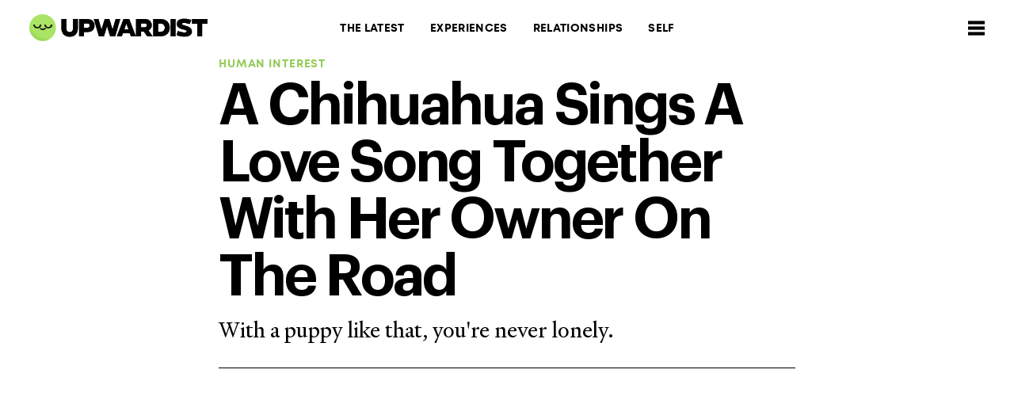

--- FILE ---
content_type: text/html; charset=UTF-8
request_url: https://upwardist.com/a-chihuahua-sings-a-song-together/
body_size: 24037
content:
<!doctype html>
<html lang="en-US">
<head>
	<meta charset="UTF-8" />
	<meta name="viewport" content="width=device-width, initial-scale=1" />
	<link rel="profile" href="https://gmpg.org/xfn/11" />

	<script async src="https://pagead2.googlesyndication.com/pagead/js/adsbygoogle.js?client=ca-pub-3249231590882278"
     crossorigin="anonymous"></script>
	
	<meta name='robots' content='index, follow, max-image-preview:large, max-snippet:-1, max-video-preview:-1' />

	<!-- This site is optimized with the Yoast SEO Premium plugin v18.0 (Yoast SEO v21.1) - https://yoast.com/wordpress/plugins/seo/ -->
	<title>A Chihuahua Sings a Song Together on the Road - UPWARDIST</title>
	<meta name="description" content="This little girl&#039;s voice and outfit are just too cute. With a puppy like that, you&#039;re never lonely." />
	<link rel="canonical" href="https://upwardist.com/a-chihuahua-sings-a-song-together/" />
	<meta property="og:locale" content="en_US" />
	<meta property="og:type" content="article" />
	<meta property="og:title" content="A Chihuahua Sings a Love Song Together With Her Owner on the Road" />
	<meta property="og:description" content="This little girl&#039;s voice and outfit are just too cute. With a puppy like that, you&#039;re never lonely." />
	<meta property="og:url" content="https://upwardist.com/a-chihuahua-sings-a-song-together/" />
	<meta property="og:site_name" content="UPWARDIST" />
	<meta property="article:published_time" content="2022-11-04T16:05:38+00:00" />
	<meta property="article:modified_time" content="2023-01-24T04:40:16+00:00" />
	<meta property="og:image" content="https://upwardist.com/wp-content/uploads/2022/11/WX20230123-232140@2x-1024x720.png" />
	<meta property="og:image:width" content="1024" />
	<meta property="og:image:height" content="720" />
	<meta property="og:image:type" content="image/png" />
	<meta name="author" content="The Whale Team" />
	<meta name="twitter:card" content="summary_large_image" />
	<script type="application/ld+json" class="yoast-schema-graph">{"@context":"https://schema.org","@graph":[{"@type":"Article","@id":"https://upwardist.com/a-chihuahua-sings-a-song-together/#article","isPartOf":{"@id":"https://upwardist.com/a-chihuahua-sings-a-song-together/"},"author":{"name":"The Whale Team","@id":"https://upwardist.com/#/schema/person/3c1443ef307fd15c62ca0a2bc54f34e4"},"headline":"A Chihuahua Sings a Love Song Together With Her Owner on the Road","datePublished":"2022-11-04T16:05:38+00:00","dateModified":"2023-01-24T04:40:16+00:00","mainEntityOfPage":{"@id":"https://upwardist.com/a-chihuahua-sings-a-song-together/"},"wordCount":29,"commentCount":0,"publisher":{"@id":"https://upwardist.com/#organization"},"image":{"@id":"https://upwardist.com/a-chihuahua-sings-a-song-together/#primaryimage"},"thumbnailUrl":"https://upwardist.com/wp-content/uploads/2022/11/WX20230123-232140@2x.png","keywords":["Human Interest"],"articleSection":["Experiences","Videos"],"inLanguage":"en-US"},{"@type":"WebPage","@id":"https://upwardist.com/a-chihuahua-sings-a-song-together/","url":"https://upwardist.com/a-chihuahua-sings-a-song-together/","name":"A Chihuahua Sings a Song Together on the Road - UPWARDIST","isPartOf":{"@id":"https://upwardist.com/#website"},"primaryImageOfPage":{"@id":"https://upwardist.com/a-chihuahua-sings-a-song-together/#primaryimage"},"image":{"@id":"https://upwardist.com/a-chihuahua-sings-a-song-together/#primaryimage"},"thumbnailUrl":"https://upwardist.com/wp-content/uploads/2022/11/WX20230123-232140@2x.png","datePublished":"2022-11-04T16:05:38+00:00","dateModified":"2023-01-24T04:40:16+00:00","description":"This little girl's voice and outfit are just too cute. With a puppy like that, you're never lonely.","breadcrumb":{"@id":"https://upwardist.com/a-chihuahua-sings-a-song-together/#breadcrumb"},"inLanguage":"en-US","potentialAction":[{"@type":"ReadAction","target":["https://upwardist.com/a-chihuahua-sings-a-song-together/"]}]},{"@type":"ImageObject","inLanguage":"en-US","@id":"https://upwardist.com/a-chihuahua-sings-a-song-together/#primaryimage","url":"https://upwardist.com/wp-content/uploads/2022/11/WX20230123-232140@2x.png","contentUrl":"https://upwardist.com/wp-content/uploads/2022/11/WX20230123-232140@2x.png","width":2154,"height":1514},{"@type":"BreadcrumbList","@id":"https://upwardist.com/a-chihuahua-sings-a-song-together/#breadcrumb","itemListElement":[{"@type":"ListItem","position":1,"name":"Home","item":"https://upwardist.com/"},{"@type":"ListItem","position":2,"name":"A Chihuahua Sings a Love Song Together With Her Owner on the Road"}]},{"@type":"WebSite","@id":"https://upwardist.com/#website","url":"https://upwardist.com/","name":"UPWARDIST","description":"UP FOR GOOD.","publisher":{"@id":"https://upwardist.com/#organization"},"potentialAction":[{"@type":"SearchAction","target":{"@type":"EntryPoint","urlTemplate":"https://upwardist.com/?s={search_term_string}"},"query-input":"required name=search_term_string"}],"inLanguage":"en-US"},{"@type":"Organization","@id":"https://upwardist.com/#organization","name":"UPWARDIST","url":"https://upwardist.com/","logo":{"@type":"ImageObject","inLanguage":"en-US","@id":"https://upwardist.com/#/schema/logo/image/","url":"https://upwardist.com/wp-content/uploads/2024/04/uplogo.png","contentUrl":"https://upwardist.com/wp-content/uploads/2024/04/uplogo.png","width":300,"height":52,"caption":"UPWARDIST"},"image":{"@id":"https://upwardist.com/#/schema/logo/image/"}},{"@type":"Person","@id":"https://upwardist.com/#/schema/person/3c1443ef307fd15c62ca0a2bc54f34e4","name":"The Whale Team","image":{"@type":"ImageObject","inLanguage":"en-US","@id":"https://upwardist.com/#/schema/person/image/","url":"https://upwardist.com/wp-content/wphb-cache/gravatar/16a/16a9b252cdb5a48a9453629c6bb55817x96.jpg","contentUrl":"https://upwardist.com/wp-content/wphb-cache/gravatar/16a/16a9b252cdb5a48a9453629c6bb55817x96.jpg","caption":"The Whale Team"},"sameAs":["https://www.thewhale.com"]}]}</script>
	<!-- / Yoast SEO Premium plugin. -->


<link rel='dns-prefetch' href='//pagead2.googlesyndication.com' />
<link rel='dns-prefetch' href='//www.googletagmanager.com' />
<link rel='dns-prefetch' href='//ajax.googleapis.com' />
<link rel='dns-prefetch' href='//apis.google.com' />
<link rel='dns-prefetch' href='//google-analytics.com' />
<link rel='dns-prefetch' href='//www.google-analytics.com' />
<link rel='dns-prefetch' href='//ssl.google-analytics.com' />
<link rel="alternate" type="application/rss+xml" title="UPWARDIST &raquo; Feed" href="https://upwardist.com/feed/" />
			<link rel="preload" href="https://upwardist.com/wp-content/plugins/canvas/assets/fonts/canvas-icons.woff" as="font" type="font/woff" crossorigin>
			<link rel='stylesheet' id='canvas-css' href='https://upwardist.com/wp-content/uploads/hummingbird-assets/f117c86fe459adb5ba4fc752ac32fc32.css' media='all' />
<link   rel='alternate stylesheet' id='powerkit-icons-css' href='https://upwardist.com/wp-content/plugins/powerkit/assets/fonts/powerkit-icons.woff' as='font' type='font/wof' crossorigin />
<link rel='stylesheet' id='powerkit-css' href='https://upwardist.com/wp-content/uploads/hummingbird-assets/451e51a6807b2e9272265de79282eef5.css' media='all' />
<link rel='stylesheet' id='wp-block-library-css' href='https://upwardist.com/wp-includes/css/dist/block-library/style.min.css' media='all' />
<link rel='stylesheet' id='wphb-1-css' href='https://upwardist.com/wp-content/uploads/hummingbird-assets/adc7388674d2f3ae2496b594f427aff4.css' media='all' />
<link rel='stylesheet' id='classic-theme-styles-css' href='https://upwardist.com/wp-includes/css/classic-themes.min.css' media='all' />
<style id='global-styles-inline-css'>
body{--wp--preset--color--black: #000000;--wp--preset--color--cyan-bluish-gray: #abb8c3;--wp--preset--color--white: #FFFFFF;--wp--preset--color--pale-pink: #f78da7;--wp--preset--color--vivid-red: #cf2e2e;--wp--preset--color--luminous-vivid-orange: #ff6900;--wp--preset--color--luminous-vivid-amber: #fcb900;--wp--preset--color--light-green-cyan: #7bdcb5;--wp--preset--color--vivid-green-cyan: #00d084;--wp--preset--color--pale-cyan-blue: #8ed1fc;--wp--preset--color--vivid-cyan-blue: #0693e3;--wp--preset--color--vivid-purple: #9b51e0;--wp--preset--color--blue: #59BACC;--wp--preset--color--green: #58AD69;--wp--preset--color--orange: #FFBC49;--wp--preset--color--red: #e32c26;--wp--preset--color--gray-50: #f8f9fa;--wp--preset--color--gray-100: #f8f9fb;--wp--preset--color--gray-200: #e9ecef;--wp--preset--color--secondary: #a1a1a1;--wp--preset--color--primary: #141414;--wp--preset--color--accent: #ae856c;--wp--preset--gradient--vivid-cyan-blue-to-vivid-purple: linear-gradient(135deg,rgba(6,147,227,1) 0%,rgb(155,81,224) 100%);--wp--preset--gradient--light-green-cyan-to-vivid-green-cyan: linear-gradient(135deg,rgb(122,220,180) 0%,rgb(0,208,130) 100%);--wp--preset--gradient--luminous-vivid-amber-to-luminous-vivid-orange: linear-gradient(135deg,rgba(252,185,0,1) 0%,rgba(255,105,0,1) 100%);--wp--preset--gradient--luminous-vivid-orange-to-vivid-red: linear-gradient(135deg,rgba(255,105,0,1) 0%,rgb(207,46,46) 100%);--wp--preset--gradient--very-light-gray-to-cyan-bluish-gray: linear-gradient(135deg,rgb(238,238,238) 0%,rgb(169,184,195) 100%);--wp--preset--gradient--cool-to-warm-spectrum: linear-gradient(135deg,rgb(74,234,220) 0%,rgb(151,120,209) 20%,rgb(207,42,186) 40%,rgb(238,44,130) 60%,rgb(251,105,98) 80%,rgb(254,248,76) 100%);--wp--preset--gradient--blush-light-purple: linear-gradient(135deg,rgb(255,206,236) 0%,rgb(152,150,240) 100%);--wp--preset--gradient--blush-bordeaux: linear-gradient(135deg,rgb(254,205,165) 0%,rgb(254,45,45) 50%,rgb(107,0,62) 100%);--wp--preset--gradient--luminous-dusk: linear-gradient(135deg,rgb(255,203,112) 0%,rgb(199,81,192) 50%,rgb(65,88,208) 100%);--wp--preset--gradient--pale-ocean: linear-gradient(135deg,rgb(255,245,203) 0%,rgb(182,227,212) 50%,rgb(51,167,181) 100%);--wp--preset--gradient--electric-grass: linear-gradient(135deg,rgb(202,248,128) 0%,rgb(113,206,126) 100%);--wp--preset--gradient--midnight: linear-gradient(135deg,rgb(2,3,129) 0%,rgb(40,116,252) 100%);--wp--preset--duotone--dark-grayscale: url('#wp-duotone-dark-grayscale');--wp--preset--duotone--grayscale: url('#wp-duotone-grayscale');--wp--preset--duotone--purple-yellow: url('#wp-duotone-purple-yellow');--wp--preset--duotone--blue-red: url('#wp-duotone-blue-red');--wp--preset--duotone--midnight: url('#wp-duotone-midnight');--wp--preset--duotone--magenta-yellow: url('#wp-duotone-magenta-yellow');--wp--preset--duotone--purple-green: url('#wp-duotone-purple-green');--wp--preset--duotone--blue-orange: url('#wp-duotone-blue-orange');--wp--preset--font-size--small: 13px;--wp--preset--font-size--medium: 20px;--wp--preset--font-size--large: 36px;--wp--preset--font-size--x-large: 42px;--wp--preset--spacing--20: 0.44rem;--wp--preset--spacing--30: 0.67rem;--wp--preset--spacing--40: 1rem;--wp--preset--spacing--50: 1.5rem;--wp--preset--spacing--60: 2.25rem;--wp--preset--spacing--70: 3.38rem;--wp--preset--spacing--80: 5.06rem;--wp--preset--shadow--natural: 6px 6px 9px rgba(0, 0, 0, 0.2);--wp--preset--shadow--deep: 12px 12px 50px rgba(0, 0, 0, 0.4);--wp--preset--shadow--sharp: 6px 6px 0px rgba(0, 0, 0, 0.2);--wp--preset--shadow--outlined: 6px 6px 0px -3px rgba(255, 255, 255, 1), 6px 6px rgba(0, 0, 0, 1);--wp--preset--shadow--crisp: 6px 6px 0px rgba(0, 0, 0, 1);}:where(.is-layout-flex){gap: 0.5em;}body .is-layout-flow > .alignleft{float: left;margin-inline-start: 0;margin-inline-end: 2em;}body .is-layout-flow > .alignright{float: right;margin-inline-start: 2em;margin-inline-end: 0;}body .is-layout-flow > .aligncenter{margin-left: auto !important;margin-right: auto !important;}body .is-layout-constrained > .alignleft{float: left;margin-inline-start: 0;margin-inline-end: 2em;}body .is-layout-constrained > .alignright{float: right;margin-inline-start: 2em;margin-inline-end: 0;}body .is-layout-constrained > .aligncenter{margin-left: auto !important;margin-right: auto !important;}body .is-layout-constrained > :where(:not(.alignleft):not(.alignright):not(.alignfull)){max-width: var(--wp--style--global--content-size);margin-left: auto !important;margin-right: auto !important;}body .is-layout-constrained > .alignwide{max-width: var(--wp--style--global--wide-size);}body .is-layout-flex{display: flex;}body .is-layout-flex{flex-wrap: wrap;align-items: center;}body .is-layout-flex > *{margin: 0;}:where(.wp-block-columns.is-layout-flex){gap: 2em;}.has-black-color{color: var(--wp--preset--color--black) !important;}.has-cyan-bluish-gray-color{color: var(--wp--preset--color--cyan-bluish-gray) !important;}.has-white-color{color: var(--wp--preset--color--white) !important;}.has-pale-pink-color{color: var(--wp--preset--color--pale-pink) !important;}.has-vivid-red-color{color: var(--wp--preset--color--vivid-red) !important;}.has-luminous-vivid-orange-color{color: var(--wp--preset--color--luminous-vivid-orange) !important;}.has-luminous-vivid-amber-color{color: var(--wp--preset--color--luminous-vivid-amber) !important;}.has-light-green-cyan-color{color: var(--wp--preset--color--light-green-cyan) !important;}.has-vivid-green-cyan-color{color: var(--wp--preset--color--vivid-green-cyan) !important;}.has-pale-cyan-blue-color{color: var(--wp--preset--color--pale-cyan-blue) !important;}.has-vivid-cyan-blue-color{color: var(--wp--preset--color--vivid-cyan-blue) !important;}.has-vivid-purple-color{color: var(--wp--preset--color--vivid-purple) !important;}.has-black-background-color{background-color: var(--wp--preset--color--black) !important;}.has-cyan-bluish-gray-background-color{background-color: var(--wp--preset--color--cyan-bluish-gray) !important;}.has-white-background-color{background-color: var(--wp--preset--color--white) !important;}.has-pale-pink-background-color{background-color: var(--wp--preset--color--pale-pink) !important;}.has-vivid-red-background-color{background-color: var(--wp--preset--color--vivid-red) !important;}.has-luminous-vivid-orange-background-color{background-color: var(--wp--preset--color--luminous-vivid-orange) !important;}.has-luminous-vivid-amber-background-color{background-color: var(--wp--preset--color--luminous-vivid-amber) !important;}.has-light-green-cyan-background-color{background-color: var(--wp--preset--color--light-green-cyan) !important;}.has-vivid-green-cyan-background-color{background-color: var(--wp--preset--color--vivid-green-cyan) !important;}.has-pale-cyan-blue-background-color{background-color: var(--wp--preset--color--pale-cyan-blue) !important;}.has-vivid-cyan-blue-background-color{background-color: var(--wp--preset--color--vivid-cyan-blue) !important;}.has-vivid-purple-background-color{background-color: var(--wp--preset--color--vivid-purple) !important;}.has-black-border-color{border-color: var(--wp--preset--color--black) !important;}.has-cyan-bluish-gray-border-color{border-color: var(--wp--preset--color--cyan-bluish-gray) !important;}.has-white-border-color{border-color: var(--wp--preset--color--white) !important;}.has-pale-pink-border-color{border-color: var(--wp--preset--color--pale-pink) !important;}.has-vivid-red-border-color{border-color: var(--wp--preset--color--vivid-red) !important;}.has-luminous-vivid-orange-border-color{border-color: var(--wp--preset--color--luminous-vivid-orange) !important;}.has-luminous-vivid-amber-border-color{border-color: var(--wp--preset--color--luminous-vivid-amber) !important;}.has-light-green-cyan-border-color{border-color: var(--wp--preset--color--light-green-cyan) !important;}.has-vivid-green-cyan-border-color{border-color: var(--wp--preset--color--vivid-green-cyan) !important;}.has-pale-cyan-blue-border-color{border-color: var(--wp--preset--color--pale-cyan-blue) !important;}.has-vivid-cyan-blue-border-color{border-color: var(--wp--preset--color--vivid-cyan-blue) !important;}.has-vivid-purple-border-color{border-color: var(--wp--preset--color--vivid-purple) !important;}.has-vivid-cyan-blue-to-vivid-purple-gradient-background{background: var(--wp--preset--gradient--vivid-cyan-blue-to-vivid-purple) !important;}.has-light-green-cyan-to-vivid-green-cyan-gradient-background{background: var(--wp--preset--gradient--light-green-cyan-to-vivid-green-cyan) !important;}.has-luminous-vivid-amber-to-luminous-vivid-orange-gradient-background{background: var(--wp--preset--gradient--luminous-vivid-amber-to-luminous-vivid-orange) !important;}.has-luminous-vivid-orange-to-vivid-red-gradient-background{background: var(--wp--preset--gradient--luminous-vivid-orange-to-vivid-red) !important;}.has-very-light-gray-to-cyan-bluish-gray-gradient-background{background: var(--wp--preset--gradient--very-light-gray-to-cyan-bluish-gray) !important;}.has-cool-to-warm-spectrum-gradient-background{background: var(--wp--preset--gradient--cool-to-warm-spectrum) !important;}.has-blush-light-purple-gradient-background{background: var(--wp--preset--gradient--blush-light-purple) !important;}.has-blush-bordeaux-gradient-background{background: var(--wp--preset--gradient--blush-bordeaux) !important;}.has-luminous-dusk-gradient-background{background: var(--wp--preset--gradient--luminous-dusk) !important;}.has-pale-ocean-gradient-background{background: var(--wp--preset--gradient--pale-ocean) !important;}.has-electric-grass-gradient-background{background: var(--wp--preset--gradient--electric-grass) !important;}.has-midnight-gradient-background{background: var(--wp--preset--gradient--midnight) !important;}.has-small-font-size{font-size: var(--wp--preset--font-size--small) !important;}.has-medium-font-size{font-size: var(--wp--preset--font-size--medium) !important;}.has-large-font-size{font-size: var(--wp--preset--font-size--large) !important;}.has-x-large-font-size{font-size: var(--wp--preset--font-size--x-large) !important;}
.wp-block-navigation a:where(:not(.wp-element-button)){color: inherit;}
:where(.wp-block-columns.is-layout-flex){gap: 2em;}
.wp-block-pullquote{font-size: 1.5em;line-height: 1.6;}
</style>
<link rel='stylesheet' id='wphb-2-css' href='https://upwardist.com/wp-content/uploads/hummingbird-assets/a26fadeae226df37b43493e47c1997db.css' media='all' />
<link rel='stylesheet' id='powerkit-basic-elements-css' href='https://upwardist.com/wp-content/uploads/hummingbird-assets/d0c147d873384183106ef3c7b24a408a.css' media='screen' />
<link rel='stylesheet' id='wphb-3-css' href='https://upwardist.com/wp-content/uploads/hummingbird-assets/bec897b96e736ffd171adc26906c1e77.css' media='all' />
<link rel='stylesheet' id='glightbox-css' href='https://upwardist.com/wp-content/plugins/powerkit/modules/lightbox/public/css/glightbox.min.css' media='all' />
<link rel='stylesheet' id='wphb-4-css' href='https://upwardist.com/wp-content/uploads/hummingbird-assets/0bc25dec338dcfffca388e82479c9765.css' media='all' />
<link rel='stylesheet' id='csco_child_css-css' href='https://upwardist.com/wp-content/uploads/hummingbird-assets/4d852660815556bdb95119a8ae39b652.css' media='all' />
<style id='csco-customizer-output-styles-inline-css'>
:root, [data-site-scheme="default"]{--cs-color-site-background:#ffffff;--cs-color-header-background:#ffffff;--cs-color-submenu-background:#f8f8f8;--cs-color-search-background:#f8f8f8;--cs-color-fullscreen-menu-background:#f8f8f8;--cs-color-offcanvas-background:#f8f8f8;--cs-color-footer-background:#fafafa;}:root, [data-scheme="default"]{--cs-color-overlay-background:rgba(0,0,0,0.5);--cs-color-accent:#4d4d4d;--cs-color-button-contrast-secondary-hover:#4d4d4d;--cs-color-secondary:#a1a1a1;--cs-palette-color-secondary:#a1a1a1;--cs-color-link:#4d4d4d;--cs-color-link-hover:#4d4d4d;--cs-color-button:#ffffff;--cs-color-button-contrast:#ffffff;--cs-color-button-hover:#3e3e3e;--cs-color-button-hover-contrast:#ffffff;--cs-color-category-contrast:#141414;--cs-color-category-hover-contrast:#4d4d4d;--cs-color-post-meta:#141414;--cs-color-post-meta-link:#141414;--cs-color-post-meta-link-hover:#818181;--cs-color-badge-primary:#ffffff;--cs-color-badge-secondary:#ededed;--cs-color-badge-success:#8EB096;--cs-color-badge-danger:#b39295;--cs-color-badge-warning:#cac6b4;--cs-color-badge-info:#89AFB5;--cs-color-badge-dark:#ffffff;--cs-color-badge-light:#fafafa;}[data-scheme="default"] [class*="-badge"][class*="-primary"]{--cs-color-badge-dark-contrast:#ffffff;}[data-scheme="default"] [class*="-badge"][class*="-secondary"]{--cs-color-badge-light-contrast:#7a7a7a;}[data-scheme="default"] [class*="-badge"][class*="-success"]{--cs-color-badge-dark-contrast:#ffffff;}[data-scheme="default"] [class*="-badge"][class*="-danger"]{--cs-color-badge-dark-contrast:#ffffff;}[data-scheme="default"] [class*="-badge"][class*="-warning"]{--cs-color-badge-dark-contrast:#ffffff;}[data-scheme="default"] [class*="-badge"][class*="-info"]{--cs-color-badge-dark-contrast:#ffffff;}[data-scheme="default"] [class*="-badge"][class*="-dark"]{--cs-color-badge-dark-contrast:#ffffff;}[data-scheme="default"] [class*="-badge"][class*="-light"]{--cs-color-badge-light-contrast:#ffffff;}[data-site-scheme="dark"]{--cs-color-site-background:#1c1c1c;--cs-color-header-background:#1c1c1c;--cs-color-submenu-background:#292929;--cs-color-search-background:#292929;--cs-color-multi-column-background:#292929;--cs-color-fullscreen-menu-background:#292929;--cs-color-offcanvas-background:#1c1c1c;--cs-color-footer-background:#1c1c1c;--cs-color-link:#ffffff;--cs-color-link-hover:#ffffff;}[data-scheme="dark"]{--cs-color-accent:#a1a1a1;--cs-color-button-contrast-secondary-hover:#a1a1a1;--cs-color-secondary:#a1a1a1;--cs-palette-color-secondary:#a1a1a1;--cs-color-button:#ffffff;--cs-color-button-contrast:#141414;--cs-color-button-hover:#a4a4a5;--cs-color-button-hover-contrast:#141414;--cs-color-category-contrast:#ffffff;--cs-color-category-hover-contrast:#a1a1a1;--cs-color-post-meta:#ffffff;--cs-color-post-meta-link:#ffffff;--cs-color-post-meta-link-hover:#818181;--cs-color-badge-primary:#000000;--cs-color-badge-secondary:#ededed;--cs-color-badge-success:#8EB096;--cs-color-badge-danger:#b39295;--cs-color-badge-warning:#cac6b4;--cs-color-badge-info:#89AFB5;--cs-color-badge-dark:rgba(255,255,255,0.7);--cs-color-badge-light:rgb(238,238,238);}[data-scheme="dark"] [class*="-badge"][class*="-primary"]{--cs-color-badge-dark-contrast:#ffffff;}[data-scheme="dark"] [class*="-badge"][class*="-secondary"]{--cs-color-badge-light-contrast:#7a7a7a;}[data-scheme="dark"] [class*="-badge"][class*="-success"]{--cs-color-badge-dark-contrast:#ffffff;}[data-scheme="dark"] [class*="-badge"][class*="-danger"]{--cs-color-badge-dark-contrast:#ffffff;}[data-scheme="dark"] [class*="-badge"][class*="-warning"]{--cs-color-badge-dark-contrast:#ffffff;}[data-scheme="dark"] [class*="-badge"][class*="-info"]{--cs-color-badge-dark-contrast:#ffffff;}[data-scheme="dark"] [class*="-badge"][class*="-dark"]{--cs-color-badge-dark-contrast:#ffffff;}[data-scheme="dark"] [class*="-badge"][class*="-light"]{--cs-color-badge-light-contrast:#020202;}:root{--cs-layout-elements-border-radius:4px;--cs-button-border-radius:50px;--cs-pagination-border-radius:50px;--cs-badge-border-radius:50px;--cs-tag-border-radius:50px;--cs-header-initial-height:70px;--cs-header-height:70px;}:root .cnvs-block-section-heading, [data-scheme="default"] .cnvs-block-section-heading, [data-scheme="dark"] [data-scheme="default"] .cnvs-block-section-heading{--cnvs-section-heading-border-color:#141414;}[data-scheme="dark"] .cnvs-block-section-heading{--cnvs-section-heading-border-color:#ffffff;}.cs-posts-area__home{--cs-posts-area-grid-row-gap:64px;}.cs-posts-area__archive.cs-posts-area__grid{--cs-posts-area-grid-columns:2;--cs-posts-area-grid-column-gap:64px;}.cs-posts-area__archive{--cs-posts-area-grid-row-gap:64px;}@media (max-width: 1584.98px){.cs-posts-area__home{--cs-posts-area-grid-row-gap:64px;}.cs-posts-area__archive.cs-posts-area__grid{--cs-posts-area-grid-columns:2;--cs-posts-area-grid-column-gap:64px;}.cs-posts-area__archive{--cs-posts-area-grid-row-gap:64px;}}@media (max-width: 1279.98px){.cs-posts-area__home{--cs-posts-area-grid-row-gap:40px;}.cs-posts-area__archive.cs-posts-area__grid{--cs-posts-area-grid-columns:2;--cs-posts-area-grid-column-gap:40px;}.cs-posts-area__archive{--cs-posts-area-grid-row-gap:40px;}}@media (max-width: 575.98px){.cs-posts-area__home{--cs-posts-area-grid-row-gap:40px;}.cs-posts-area__archive.cs-posts-area__grid{--cs-posts-area-grid-columns:1;--cs-posts-area-grid-column-gap:40px;}.cs-posts-area__archive{--cs-posts-area-grid-row-gap:40px;}}
</style>
<script src='https://upwardist.com/wp-content/uploads/hummingbird-assets/bbd2a3d6f1b6d7357ffbc7d06482ee90.js' id='wphb-5-js'></script>
<script src='https://upwardist.com/wp-content/uploads/hummingbird-assets/b86c289e3aa60c70c63c3ede31f1e939.js' id='csco_adsense-js'></script>

<!-- Google tag (gtag.js) snippet added by Site Kit -->

<!-- Google Analytics snippet added by Site Kit -->
<script src='https://www.googletagmanager.com/gtag/js?id=GT-WF6ZLHX' id='google_gtagjs-js' async></script>
<script id='google_gtagjs-js-after'>
window.dataLayer = window.dataLayer || [];function gtag(){dataLayer.push(arguments);}
gtag("set","linker",{"domains":["upwardist.com"]});
gtag("js", new Date());
gtag("set", "developer_id.dZTNiMT", true);
gtag("config", "GT-WF6ZLHX");
</script>

<!-- End Google tag (gtag.js) snippet added by Site Kit -->
<script src='https://upwardist.com/wp-content/plugins/wp-smush-pro/app/assets/js/smush-lazy-load.min.js' id='smush-lazy-load-js'></script>
<link rel="https://api.w.org/" href="https://upwardist.com/wp-json/" /><link rel="alternate" type="application/json" href="https://upwardist.com/wp-json/wp/v2/posts/5323" /><link rel="EditURI" type="application/rsd+xml" title="RSD" href="https://upwardist.com/xmlrpc.php?rsd" />
<link rel="wlwmanifest" type="application/wlwmanifest+xml" href="https://upwardist.com/wp-includes/wlwmanifest.xml" />
<link rel='shortlink' href='https://upwardist.com/?p=5323' />
<link rel="alternate" type="application/json+oembed" href="https://upwardist.com/wp-json/oembed/1.0/embed?url=https%3A%2F%2Fupwardist.com%2Fa-chihuahua-sings-a-song-together%2F" />
<link rel="alternate" type="text/xml+oembed" href="https://upwardist.com/wp-json/oembed/1.0/embed?url=https%3A%2F%2Fupwardist.com%2Fa-chihuahua-sings-a-song-together%2F&#038;format=xml" />

<style type="text/css" media="all" id="canvas-blocks-dynamic-styles">

</style>
<meta name="generator" content="Site Kit by Google 1.124.0" /><link rel="apple-touch-icon" sizes="180x180" href="/wp-content/uploads/fbrfg/apple-touch-icon.png?v=0630">
<link rel="icon" type="image/png" sizes="32x32" href="/wp-content/uploads/fbrfg/favicon-32x32.png?v=0630">
<link rel="icon" type="image/png" sizes="16x16" href="/wp-content/uploads/fbrfg/favicon-16x16.png?v=0630">
<link rel="manifest" href="/wp-content/uploads/fbrfg/site.webmanifest?v=0630">
<link rel="shortcut icon" href="/wp-content/uploads/fbrfg/favicon.ico?v=0630">
<meta name="msapplication-TileColor" content="#ffffff">
<meta name="msapplication-config" content="/wp-content/uploads/fbrfg/browserconfig.xml?v=0630">
<meta name="theme-color" content="#ffffff">		<script>
			document.documentElement.className = document.documentElement.className.replace('no-js', 'js');
		</script>
				<style>
			.no-js img.lazyload {
				display: none;
			}

			figure.wp-block-image img.lazyloading {
				min-width: 150px;
			}

						.lazyload, .lazyloading {
				opacity: 0;
			}

			.lazyloaded {
				opacity: 1;
				transition: opacity 100ms;
				transition-delay: 0ms;
			}

					</style>
		<style id="csco-inline-styles">
:root {
	/* Base Font */
	--cs-font-base-family: 'Poppins', sans-serif;
	--cs-font-base-size: 1rem;
	--cs-font-base-weight: 400;
	--cs-font-base-style: normal;
	--cs-font-base-letter-spacing: normal;
	--cs-font-base-text-transform: initial;
	--cs-font-base-line-height: 1.5;

	/* Primary Font */
	/* Used for tags and other actionable elements. */
	--cs-font-primary-family: 'Syne', sans-serif;
	--cs-font-primary-size: 0.75rem;
	--cs-font-primary-weight: 600;
	--cs-font-primary-style: normal;
	--cs-font-primary-letter-spacing: 0.008em;
	--cs-font-primary-text-transform: uppercase;

	/* Secondary Font */
	/* Used for post meta, image captions and other secondary elements. */
	--cs-font-secondary-family: 'Syne', sans-serif;
	--cs-font-secondary-size: 0.75rem;
	--cs-font-secondary-weight: 400;
	--cs-font-secondary-style: normal;
	--cs-font-secondary-letter-spacing: 0px;
	--cs-font-secondary-text-transform: none;

	/* Category Font */
	--cs-font-category-family: 'Syne', sans-serif;
	--cs-font-category-size: 0.6875rem;
	--cs-font-category-weight: 700;
	--cs-font-category-style: normal;
	--cs-font-category-letter-spacing: 0.0625em;
	--cs-font-category-text-transform: uppercase;

	/* Tags Font */
	--cs-font-tags-family: 'Syne', sans-serif;
	--cs-font-tags-size: 0.75rem;
	--cs-font-tags-weight: 600;
	--cs-font-tags-style: normal;
	--cs-font-tags-letter-spacing: 0.0625em;
	--cs-font-tags-text-transform: uppercase;

	/* Post Meta Font */
	--cs-font-post-meta-family: 'Poppins', sans-serif;
	--cs-font-post-meta-size: 0.6875rem;
	--cs-font-post-meta-weight: 500;
	--cs-font-post-meta-style: normal;
	--cs-font-post-meta-letter-spacing: 0.0625em;
	--cs-font-post-meta-text-transform: uppercase;

	/* Button Font */
	--cs-font-button-family: 'Syne', sans-serif;
	--cs-font-button-size: 1.25rem;
	--cs-font-button-weight: 500;
	--cs-font-button-style: normal;
	--cs-font-button-letter-spacing: -0.019em;
	--cs-font-button-text-transform: lowercase;

	/* Label */
	--cs-font-label-family: initial;
	--cs-font-label-size: 0.75rem;
	--cs-font-label-weight: 600;
	--cs-font-label-style: normal;
	--cs-font-label-letter-spacing: -0.025em;
	--cs-font-label-text-transform: uppercase;

	/* Input Font */
	/* Used for form elements (input, textarea, select). */
	--cs-font-input-family: 'Syne', sans-serif;
	--cs-font-input-size: 1.25rem;
	--cs-font-input-weight: 500;
	--cs-font-input-style: normal;
	--cs-font-input-line-height: 1.625rem;
	--cs-font-input-letter-spacing: -0.019em;
	--cs-font-input-text-transform: none;

	/* Post Subtitle */
	--cs-font-post-subtitle-family: 'Poppins', sans-serif;
	--cs-font-post-subtitle-size: 1.125rem;
	--cs-font-post-subtitle-line-height: 1.625rem;
	--cs-font-post-subtitle-letter-spacing: normal;

	/* Post Content */
	--cs-font-post-content-family: 'Poppins', sans-serif;
	--cs-font-post-content-size: 1rem;
	--cs-font-post-content-line-height: 1.7;
	--cs-font-post-content-letter-spacing: -0.014em;

	/* Summary */
	--cs-font-entry-summary-family: 'Poppins', sans-serif;
	--cs-font-entry-summary-size: 1.25rem;
	--cs-font-entry-summary-letter-spacing: normal;

	/* Entry Excerpt */
	--cs-font-entry-excerpt-family: 'Poppins', sans-serif;
	--cs-font-entry-excerpt-size: 0.875rem;
	--cs-font-entry-excerpt-letter-spacing: -0.008em;

	/* Logos --------------- */

	/* Main Logo */
	--cs-font-main-logo-family: 'Syne', sans-serif;
	--cs-font-main-logo-size: 1.25rem;
	--cs-font-main-logo-weight: 600;
	--cs-font-main-logo-style: normal;
	--cs-font-main-logo-letter-spacing: -0.025em;
	--cs-font-main-logo-text-transform: none;

	/* Footer Logo */
	--cs-font-footer-logo-family: 'Syne', sans-serif;
	--cs-font-footer-logo-size: 1.25rem;
	--cs-font-footer-logo-weight: 600;
	--cs-font-footer-logo-style: normal;
	--cs-font-footer-logo-letter-spacing: -0.025em;
	--cs-font-footer-logo-text-transform: none;

	/* Tag-line Font */
	/* Used for tag-line elements. */
	--cs-font-tag-line-family: 'Syne', sans-serif;
	--cs-font-tag-line-size: 0.875rem;;
	--cs-font-tag-line-weight: 700;
	--cs-font-tag-line-line-height: 1.5;
	--cs-font-tag-line-style: normal;
	--cs-font-tag-line-letter-spacing: normal;
	--cs-font-tag-line-text-transform: none;

	/* Headings --------------- */

	/* Headings */
	--cs-font-headings-family: 'Syne', sans-serif;
	--cs-font-headings-weight: 500;
	--cs-font-headings-style: normal;
	--cs-font-headings-line-height: 1.2;
	--cs-font-headings-letter-spacing: -0.05em;
	--cs-font-headings-text-transform: none;

	/* Menu Font --------------- */

	/* Menu */
	/* Used for main top level menu elements. */
	--cs-font-primary-menu-family: 'Syne', sans-serif;
	--cs-font-primary-menu-size: 0.75rem;
	--cs-font-primary-menu-weight: 700;
	--cs-font-primary-menu-style: normal;
	--cs-font-primary-menu-letter-spacing: 0.025em;
	--cs-font-primary-menu-text-transform: uppercase;

	/* Submenu Font */
	--cs-font-primary-submenu-family: 'Poppins', sans-serif;
	--cs-font-primary-submenu-size: 0.6875rem;
	--cs-font-primary-submenu-weight: 600;
	--cs-font-primary-submenu-style: normal;
	--cs-font-primary-submenu-letter-spacing: 0.008em;
	--cs-font-primary-submenu-text-transform: uppercase;

	/* Used for main top level fullscreen-menu elements. */
	--cs-font-fullscreen-menu-family: 'Syne', sans-serif;
	--cs-font-fullscreen-menu-size: 2.75rem;
	--cs-font-fullscreen-menu-weight: 500;
	--cs-font-fullscreen-menu-line-height: 1;
	--cs-font-fullscreen-menu-style: normal;
	--cs-font-fullscreen-menu-letter-spacing: -0.05em;
	--cs-font-fullscreen-menu-text-transform: none;

	/* Submenu Font */
	/* Used for fullscreen-submenu elements. */
	--cs-font-fullscreen-submenu-family: 'Syne', sans-serif;
	--cs-font-fullscreen-submenu-size: 0.8125rem;
	--cs-font-fullscreen-submenu-weight: 600;
	--cs-font-fullscreen-submenu-line-height: 1;
	--cs-font-fullscreen-submenu-style: normal;
	--cs-font-fullscreen-submenu-letter-spacing: normal;
	--cs-font-fullscreen-submenu-text-transform: uppercase;

	/* Footer Menu Headings Font */
	--cs-font-footer-menu-headings-family: 'Syne', sans-serif;
	--cs-font-footer-menu-headings-size: 1.25rem;;
	--cs-font-footer-menu-headings-weight: 500;
	--cs-font-footer-menu-headings-line-height: 1;
	--cs-font-footer-menu-headings-style:normal;
	--cs-font-footer-menu-headings-letter-spacing: -0.025em;
	--cs-font-footer-menu-headings-text-transform:  none;

	/* Footer Menu Font*/
	--cs-font-footer-menu-family: 'Syne', sans-serif;
	--cs-font-footer-menu-size: 0.8125rem;
	--cs-font-footer-menu-weight: 600;
	--cs-font-footer-menu-line-height: 1;
	--cs-font-footer-menu-style: normal;
	--cs-font-footer-menu-letter-spacing: normal;
	--cs-font-footer-menu-text-transform: uppercase;

	/* Section Headings */
	--cs-font-section-headings-family: 'Syne', sans-serif;
	--cs-font-section-headings-size: 0.75rem;
	--cs-font-section-headings-weight: 700;
	--cs-font-section-headings-line-height: 1.15;
	--cs-font-section-headings-style: normal;
	--cs-font-section-headings-letter-spacing: 0.0025em;
	--cs-font-section-headings-text-transform: uppercase;
}

	.cs-header .cs-widget-area {
		--cs-font-section-headings-family: Syne', sans-serif;
		--cs-font-section-headings-size: 0.75rem;
		--cs-font-section-headings-weight: 700;
		--cs-font-section-headings-line-height: 1.15;
		--cs-font-section-headings-style: normal;
		--cs-font-section-headings-letter-spacing: 0.0025em;
		--cs-font-section-headings-text-transform: uppercase;
	}
:root { 
	--cs-str-follow: "Follow me";
	--cs-str-to-top: "scroll to top";
	--cs-str-min-chars: "Continue typing";
 }
</style>
		
<!-- Google AdSense meta tags added by Site Kit -->
<meta name="google-adsense-platform-account" content="ca-host-pub-2644536267352236">
<meta name="google-adsense-platform-domain" content="sitekit.withgoogle.com">
<!-- End Google AdSense meta tags added by Site Kit -->




<!-- Google AdSense snippet added by Site Kit -->
<script async src="https://pagead2.googlesyndication.com/pagead/js/adsbygoogle.js?client=ca-pub-3249231590882278&amp;host=ca-host-pub-2644536267352236" crossorigin="anonymous"></script>

<!-- End Google AdSense snippet added by Site Kit -->
</head>

<body class="post-template-default single single-post postid-5323 single-format-standard wp-embed-responsive cs-page-layout-disabled cs-navbar-sticky-enabled cs-sticky-sidebar-enabled cs-stick-last cs-entry-header-type-large-media cs-site-comments-collapse cs-search-type-two" data-scheme='default' data-site-scheme='default'>

<svg xmlns="http://www.w3.org/2000/svg" viewBox="0 0 0 0" width="0" height="0" focusable="false" role="none" style="visibility: hidden; position: absolute; left: -9999px; overflow: hidden;" ><defs><filter id="wp-duotone-dark-grayscale"><feColorMatrix color-interpolation-filters="sRGB" type="matrix" values=" .299 .587 .114 0 0 .299 .587 .114 0 0 .299 .587 .114 0 0 .299 .587 .114 0 0 " /><feComponentTransfer color-interpolation-filters="sRGB" ><feFuncR type="table" tableValues="0 0.49803921568627" /><feFuncG type="table" tableValues="0 0.49803921568627" /><feFuncB type="table" tableValues="0 0.49803921568627" /><feFuncA type="table" tableValues="1 1" /></feComponentTransfer><feComposite in2="SourceGraphic" operator="in" /></filter></defs></svg><svg xmlns="http://www.w3.org/2000/svg" viewBox="0 0 0 0" width="0" height="0" focusable="false" role="none" style="visibility: hidden; position: absolute; left: -9999px; overflow: hidden;" ><defs><filter id="wp-duotone-grayscale"><feColorMatrix color-interpolation-filters="sRGB" type="matrix" values=" .299 .587 .114 0 0 .299 .587 .114 0 0 .299 .587 .114 0 0 .299 .587 .114 0 0 " /><feComponentTransfer color-interpolation-filters="sRGB" ><feFuncR type="table" tableValues="0 1" /><feFuncG type="table" tableValues="0 1" /><feFuncB type="table" tableValues="0 1" /><feFuncA type="table" tableValues="1 1" /></feComponentTransfer><feComposite in2="SourceGraphic" operator="in" /></filter></defs></svg><svg xmlns="http://www.w3.org/2000/svg" viewBox="0 0 0 0" width="0" height="0" focusable="false" role="none" style="visibility: hidden; position: absolute; left: -9999px; overflow: hidden;" ><defs><filter id="wp-duotone-purple-yellow"><feColorMatrix color-interpolation-filters="sRGB" type="matrix" values=" .299 .587 .114 0 0 .299 .587 .114 0 0 .299 .587 .114 0 0 .299 .587 .114 0 0 " /><feComponentTransfer color-interpolation-filters="sRGB" ><feFuncR type="table" tableValues="0.54901960784314 0.98823529411765" /><feFuncG type="table" tableValues="0 1" /><feFuncB type="table" tableValues="0.71764705882353 0.25490196078431" /><feFuncA type="table" tableValues="1 1" /></feComponentTransfer><feComposite in2="SourceGraphic" operator="in" /></filter></defs></svg><svg xmlns="http://www.w3.org/2000/svg" viewBox="0 0 0 0" width="0" height="0" focusable="false" role="none" style="visibility: hidden; position: absolute; left: -9999px; overflow: hidden;" ><defs><filter id="wp-duotone-blue-red"><feColorMatrix color-interpolation-filters="sRGB" type="matrix" values=" .299 .587 .114 0 0 .299 .587 .114 0 0 .299 .587 .114 0 0 .299 .587 .114 0 0 " /><feComponentTransfer color-interpolation-filters="sRGB" ><feFuncR type="table" tableValues="0 1" /><feFuncG type="table" tableValues="0 0.27843137254902" /><feFuncB type="table" tableValues="0.5921568627451 0.27843137254902" /><feFuncA type="table" tableValues="1 1" /></feComponentTransfer><feComposite in2="SourceGraphic" operator="in" /></filter></defs></svg><svg xmlns="http://www.w3.org/2000/svg" viewBox="0 0 0 0" width="0" height="0" focusable="false" role="none" style="visibility: hidden; position: absolute; left: -9999px; overflow: hidden;" ><defs><filter id="wp-duotone-midnight"><feColorMatrix color-interpolation-filters="sRGB" type="matrix" values=" .299 .587 .114 0 0 .299 .587 .114 0 0 .299 .587 .114 0 0 .299 .587 .114 0 0 " /><feComponentTransfer color-interpolation-filters="sRGB" ><feFuncR type="table" tableValues="0 0" /><feFuncG type="table" tableValues="0 0.64705882352941" /><feFuncB type="table" tableValues="0 1" /><feFuncA type="table" tableValues="1 1" /></feComponentTransfer><feComposite in2="SourceGraphic" operator="in" /></filter></defs></svg><svg xmlns="http://www.w3.org/2000/svg" viewBox="0 0 0 0" width="0" height="0" focusable="false" role="none" style="visibility: hidden; position: absolute; left: -9999px; overflow: hidden;" ><defs><filter id="wp-duotone-magenta-yellow"><feColorMatrix color-interpolation-filters="sRGB" type="matrix" values=" .299 .587 .114 0 0 .299 .587 .114 0 0 .299 .587 .114 0 0 .299 .587 .114 0 0 " /><feComponentTransfer color-interpolation-filters="sRGB" ><feFuncR type="table" tableValues="0.78039215686275 1" /><feFuncG type="table" tableValues="0 0.94901960784314" /><feFuncB type="table" tableValues="0.35294117647059 0.47058823529412" /><feFuncA type="table" tableValues="1 1" /></feComponentTransfer><feComposite in2="SourceGraphic" operator="in" /></filter></defs></svg><svg xmlns="http://www.w3.org/2000/svg" viewBox="0 0 0 0" width="0" height="0" focusable="false" role="none" style="visibility: hidden; position: absolute; left: -9999px; overflow: hidden;" ><defs><filter id="wp-duotone-purple-green"><feColorMatrix color-interpolation-filters="sRGB" type="matrix" values=" .299 .587 .114 0 0 .299 .587 .114 0 0 .299 .587 .114 0 0 .299 .587 .114 0 0 " /><feComponentTransfer color-interpolation-filters="sRGB" ><feFuncR type="table" tableValues="0.65098039215686 0.40392156862745" /><feFuncG type="table" tableValues="0 1" /><feFuncB type="table" tableValues="0.44705882352941 0.4" /><feFuncA type="table" tableValues="1 1" /></feComponentTransfer><feComposite in2="SourceGraphic" operator="in" /></filter></defs></svg><svg xmlns="http://www.w3.org/2000/svg" viewBox="0 0 0 0" width="0" height="0" focusable="false" role="none" style="visibility: hidden; position: absolute; left: -9999px; overflow: hidden;" ><defs><filter id="wp-duotone-blue-orange"><feColorMatrix color-interpolation-filters="sRGB" type="matrix" values=" .299 .587 .114 0 0 .299 .587 .114 0 0 .299 .587 .114 0 0 .299 .587 .114 0 0 " /><feComponentTransfer color-interpolation-filters="sRGB" ><feFuncR type="table" tableValues="0.098039215686275 1" /><feFuncG type="table" tableValues="0 0.66274509803922" /><feFuncB type="table" tableValues="0.84705882352941 0.41960784313725" /><feFuncA type="table" tableValues="1 1" /></feComponentTransfer><feComposite in2="SourceGraphic" operator="in" /></filter></defs></svg>

	<div class="cs-site-overlay"></div>

	<div class="cs-offcanvas">
		<div class="cs-offcanvas__outer" data-scheme="default">
			<span class="cs-offcanvas__toggle">
				<span class="cs-offcanvas__toggle-icon"></span>
			</span>

			<aside class="cs-offcanvas__sidebar">
				<div class="cs-offcanvas__inner cs-offcanvas__area cs-widget-area">

					<div class="cs-offcanvas__header">
						<nav class="cs-offcanvas__nav">
							<a class="header-logo-wrapper" href="https://upwardist.com" title="Upwardist" data-wpel-link="internal">
                                <img class="the-whale-logo" src="https://upwardist.com/wp-content/themes/schematic-child/images/upwardist-logo.svg" width="100" style="position:relative;"/>
                            </a>
						</nav>

													<div class="cs-offcanvas__desc">
								<p>We share good things that inspire and better us.</p>
							</div>
												</div>

					<div class="widget widget_nav_menu cs-d-lg-none"><div class="menu-main-navigation-container"><ul id="menu-main-navigation" class="menu"><li id="menu-item-3380" class="menu-item menu-item-type-custom menu-item-object-custom menu-item-home menu-item-3380"><a href="https://upwardist.com/" data-wpel-link="internal">The Latest</a></li>
<li id="menu-item-4862" class="menu-item menu-item-type-taxonomy menu-item-object-category current-post-ancestor current-menu-parent current-post-parent menu-item-4862"><a href="https://upwardist.com/experiences/" data-wpel-link="internal">Experiences</a></li>
<li id="menu-item-4863" class="menu-item menu-item-type-taxonomy menu-item-object-category menu-item-4863"><a href="https://upwardist.com/relationships/" data-wpel-link="internal">Relationships</a></li>
<li id="menu-item-3379" class="menu-item menu-item-type-taxonomy menu-item-object-category menu-item-3379"><a href="https://upwardist.com/self/" data-wpel-link="internal">Self</a></li>
</ul></div></div>
									</div>
			</aside>
		</div>
	</div>
	
<div class="cs-fullscreen-menu" data-scheme="default">
	<div class="cs-fullscreen-menu__inner">
		<div class="cs-container">
			<div class="cs-fullscreen-menu__row">

				<div class="cs-fullscreen-menu__nav"><ul class="cs-fullscreen-menu__nav-inner"><li class="menu-item menu-item-type-custom menu-item-object-custom menu-item-home menu-item-3380"><a href="https://upwardist.com/" data-wpel-link="internal">The Latest</a></li>
<li class="menu-item menu-item-type-taxonomy menu-item-object-category current-post-ancestor current-menu-parent current-post-parent menu-item-4862"><a href="https://upwardist.com/experiences/" data-wpel-link="internal">Experiences</a></li>
<li class="menu-item menu-item-type-taxonomy menu-item-object-category menu-item-4863"><a href="https://upwardist.com/relationships/" data-wpel-link="internal">Relationships</a></li>
<li class="menu-item menu-item-type-taxonomy menu-item-object-category menu-item-3379"><a href="https://upwardist.com/self/" data-wpel-link="internal">Self</a></li>
</ul><div class="cs-fullscreen-menu__nav-col cs-fullscreen-menu__nav-col-first"></div>
					<div class="cs-fullscreen-menu__nav-col cs-fullscreen-menu__nav-col-last"></div></div>
				<div class="cs-fullscreen-menu__col">
									</div>
			</div>

					</div>
	</div>
</div>

<div id="page" class="cs-site">

	
	<div class="cs-site-inner">

		
		<div class="cs-header-before"></div>

		<header class="cs-header cs-header-stretch cs-header-three" data-scheme="default">
    <div class="cs-container">
        
        
        <div class="cs-header__inner cs-header__inner-desktop" data-scheme="">
			<div class="cs-header__col cs-col-left">
                <style>
                    .cs-header__fullscreen-menu-toggle{padding-left: 0px;}
                    .cs-header__fullscreen-menu-toggle:not(:first-child){margin-left: 0px;}
                    .header-logo-wrapper {display: block;overflow: hidden;margin: 0 !important;}
                </style>
                <a class="header-logo-wrapper" href="https://upwardist.com" title="Upwardist" data-wpel-link="internal"><img class="the-whale-logo" src="https://upwardist.com/wp-content/themes/schematic-child/images/upwardist-logo-updated@3x.png" height="auto" width="auto" style="position:relative;"/></a>
			</div>
			<div class="cs-header__col cs-col-center">
			    <nav class="cs-header__nav"><ul id="menu-main-navigation-2" class="cs-header__nav-inner"><li class="menu-item menu-item-type-custom menu-item-object-custom menu-item-home menu-item-3380"><a href="https://upwardist.com/" data-wpel-link="internal"><span>The Latest</span></a></li>
<li class="menu-item menu-item-type-taxonomy menu-item-object-category current-post-ancestor current-menu-parent current-post-parent menu-item-4862"><a href="https://upwardist.com/experiences/" data-wpel-link="internal"><span>Experiences</span></a></li>
<li class="menu-item menu-item-type-taxonomy menu-item-object-category menu-item-4863"><a href="https://upwardist.com/relationships/" data-wpel-link="internal"><span>Relationships</span></a></li>
<li class="menu-item menu-item-type-taxonomy menu-item-object-category menu-item-3379"><a href="https://upwardist.com/self/" data-wpel-link="internal"><span>Self</span></a></li>
</ul></nav> 
			</div>
			<div class="cs-header__col cs-col-right">
				
        <span class="cs-header__fullscreen-menu-toggle" role="button">
			<span class="cs-header__fullscreen-menu-toggle-label">Menu</span>
			<span class="cs-header__fullscreen-menu-toggle-inner burger-menu">
				<span class="toggle-line"></span>
			</span>
		</span>
		
					</div>
		</div>

        
		
		
<div class="cs-header__inner cs-header__inner-mobile" data-scheme="">
	<div class="cs-header__col cs-col-left">
		<style>
			.cs-fullscreen-menu {display: flex !important;}
		</style>
		
        <a class="header-logo-wrapper" href="https://upwardist.com" title="The Whale" data-wpel-link="internal"><img class="the-whale-logo" src="https://upwardist.com/wp-content/themes/schematic-child/images/upwardist-logo-updated@3x.png" width="311" style="position:relative;"/></a>
	</div>
	<div class="cs-header__col cs-col-center">
		
	</div>
	<div class="cs-header__col cs-col-right">
		
        <span class="cs-header__fullscreen-menu-toggle" role="button">
			<span class="cs-header__fullscreen-menu-toggle-label">Menu</span>
			<span class="cs-header__fullscreen-menu-toggle-inner burger-menu">
				<span class="toggle-line"></span>
			</span>
		</span>
		
			</div>
</div> 	</div>
	
<div class="cs-search" data-scheme="default">
	<div class="cs-container">

		
		<div class="cs-search__wrapper">
			<form role="search" method="get" class="cs-search__nav-form" action="https://upwardist.com/">
				<div class="cs-search__group">
					<input class="cs-search__input" type="search" data-swplive="true" data-swpparentel=".cs-header .cs-search-live-result" required value="" name="s" placeholder="What are you looking for?">
					<button class="cs-search__submit">Search</button>
				</div>
				<div class="cs-search-live-result"></div>
			</form>
		</div>

			</div>
</div>
</header>
		
		<main id="main" class="cs-site-primary">

			
			<div class="cs-site-content cs-sidebar-disabled cs-singular-header-large-media cs-singular-thumbnail-enabled cs-metabar-disabled section-heading-default-style-6">

				
				<div class="cs-container">

						
					<div id="content" class="cs-main-content cs-main-content-primary">

						
<div id="primary" class="cs-content-area">

	
	
		
			
<div class="cs-entry__wrap">

	
	<div class="cs-entry__container">

		
		<div class="cs-entry__content-wrap">
			
<div class="cs-entry__header cs-entry__header-large-media">
	<div class="cs-entry__header-inner">
		<div class="cs-entry__header-info">
			<div class="cs-entry__post-meta-wrapper">
	<div class="cs-entry__post-meta " ><div class="cs-meta-category"><a href="https://upwardist.com/t/human-interest/" rel="tag" data-wpel-link="internal">Human Interest</a></div></div></div>
									
			<h1 class="cs-entry__title"><span>A Chihuahua Sings a Love Song Together With Her Owner on the Road</span></h1>			
									<div class="sub-headline">
				With a puppy like that, you're never lonely.			</div>
			            
                        
            
			
					</div>
			</div>
</div>

			<div class="entry-content">
				
<figure class="wp-block-embed is-type-video is-provider-youtube wp-block-embed-youtube wp-embed-aspect-16-9 wp-has-aspect-ratio"><div class="wp-block-embed__wrapper">
<iframe title="Beanie the singing chihuahua" width="1200" height="675" data-src="https://www.youtube.com/embed/5pCDvjk0X4s?feature=oembed" frameborder="0" allow="accelerometer; autoplay; clipboard-write; encrypted-media; gyroscope; picture-in-picture; web-share" allowfullscreen src="[data-uri]" class="lazyload" data-load-mode="1"></iframe>
</div></figure>



<p>This little girl&#8217;s voice and outfit are just too cute.</p>
			</div>

						<div class="cs-entry__after-share-buttons">
						<div class="pk-share-buttons-wrap pk-share-buttons-layout-simple pk-share-buttons-scheme-bold-bg pk-share-buttons-after-post pk-share-buttons-mode-php pk-share-buttons-mode-rest" data-post-id="5323" data-share-url="https://upwardist.com/a-chihuahua-sings-a-song-together/" >

			
			<div class="pk-share-buttons-items">

										<div class="pk-share-buttons-item pk-share-buttons-facebook pk-share-buttons-no-count" data-id="facebook">

							<a href="https://www.facebook.com/sharer.php?u=https://upwardist.com/a-chihuahua-sings-a-song-together/" class="pk-share-buttons-link" target="_blank" data-wpel-link="external" rel="nofollow external">

																	<i class="pk-share-buttons-icon pk-icon pk-icon-facebook"></i>
								
								
								
															</a>

							
							
													</div>
											<div class="pk-share-buttons-item pk-share-buttons-twitter pk-share-buttons-no-count" data-id="twitter">

							<a href="https://twitter.com/share?&amp;text=A%20Chihuahua%20Sings%20a%20Love%20Song%20Together%20With%20Her%20Owner%20on%20the%20Road&amp;url=https://upwardist.com/a-chihuahua-sings-a-song-together/" class="pk-share-buttons-link" target="_blank" data-wpel-link="external" rel="nofollow external">

																	<i class="pk-share-buttons-icon pk-icon pk-icon-twitter"></i>
								
								
								
															</a>

							
							
													</div>
											<div class="pk-share-buttons-item pk-share-buttons-pinterest pk-share-buttons-no-count" data-id="pinterest">

							<a href="https://pinterest.com/pin/create/bookmarklet/?url=https://upwardist.com/a-chihuahua-sings-a-song-together/&amp;media=https://upwardist.com/wp-content/uploads/2022/11/WX20230123-232140@2x-1024x720.png" class="pk-share-buttons-link" target="_blank" data-wpel-link="external" rel="nofollow external">

																	<i class="pk-share-buttons-icon pk-icon pk-icon-pinterest"></i>
								
								
								
															</a>

							
							
													</div>
								</div>
		</div>
				</div>
					</div>

		
	</div>

	</div>

		
	
	
</div>


							
						</div>

						
					</div>

					
				</div>

				
			</main>

		
		<style>
/*
    :root {
    --cs-body-font-family: 'Graphik';
    --cs-title-font-family: 'Mont';
    --cs-paragraph-font-family: 'Heldane';
	--cs-feed-title-font-size: 26px;
	--cs-feed-title-line-height: 1.06;
	--cs-feed-excerpt-font-size: 24px;
	--cs-feed-excerpt-line-height: 1.35;
	--cs-article-font-size: 24px;
	--cs-max-width-mobile: 1200px;
    --cs-gap-horizontal: 40px;
    --cs-gap-horizontal-random-area: 40px;
    --cs-sub-color: #daf193;
    --cs-main-color: #1b1917;
    --cs-text-color: #1b1917;
    --cs-highlight-color: #479e74;
    --cs-background-color: #faf7f1;
    --cs-entry-content-width: 728px;
    --cs-headline-line-height: 1.08;
    --cs-font-primary-menu-weight: 600;
    --cs-font-category-weight: 600;
	--cs-font-footer-menu-size: 0.75rem;
}
    .cs-header {background: rgba(250,247,241,.9) !important}
*/
    
/*
    :root {
    --cs-body-font-family: 'Graphik';
    --cs-title-font-family: 'Mont';
    --cs-paragraph-font-family: 'Heldane';
	--cs-feed-title-font-size: 26px;
	--cs-feed-title-line-height: 1.06;
	--cs-feed-excerpt-font-size: 24px;
	--cs-feed-excerpt-line-height: 1.35;
	--cs-article-font-size: 24px;
	--cs-max-width-mobile: 1200px;
    --cs-gap-horizontal: 40px;
    --cs-gap-horizontal-random-area: 40px;
    --cs-sub-color: #daf193;
    --cs-main-color: #1B1718;
    --cs-text-color: #1B1718;
    --cs-highlight-color: #b39154;
    --cs-background-color: #f6f4ef;
    --cs-entry-content-width: 728px;
    --cs-headline-line-height: 1.08;
    --cs-font-primary-menu-weight: 600;
    --cs-font-category-weight: 600;
	--cs-font-footer-menu-size: 0.75rem;
}
    .cs-header {background: rgba(246,244,239,.9) !important}
*/
    
    :root {
    --cs-body-font-family: 'Graphik';
    --cs-title-font-family: 'Mont';
    --cs-paragraph-font-family: 'Inter';
	--cs-feed-title-font-size: 26px;
	--cs-feed-title-line-height: 1.06;
	--cs-feed-excerpt-font-size: 24px;
	--cs-feed-excerpt-line-height: 32px;
	--cs-article-font-size: 20px;
	--cs-max-width-mobile: 1200px;
    --cs-gap-horizontal: 40px;
    --cs-gap-horizontal-random-area: 40px;
    --cs-sub-color: #93bf56;
    --cs-main-color: #000000;
    --cs-text-color: #000000;
    --cs-highlight-color: #95cc5a;
    --cs-background-color: #ffffff;
    --cs-entry-content-width: 728px;
    --cs-headline-line-height: 1.08;
    --cs-font-primary-menu-weight: 600;
    --cs-font-category-weight: 600;
	--cs-font-footer-menu-size: 0.75rem;
	--cs-thumbnail-border-radius: 8px;
}
    .cs-header {background: rgba(255,255,255,.963) !important}
    
    
    
    
    html, body, .cs-search-type-two .cs-search {background-color: var(--cs-background-color) !important;}
    
    .cs-fullscreen-menu__nav-inner li > a, .cs-header__nav-inner > li > a, .cs-header,.cs-fullscreen-menu, .cs-header__nav {transition: none;}
    
	article, .cs-entry__post-meta {position:relative;}
	article a.fill-div {position: absolute;top: 0;left: 0;width: 100%;height: 100%;text-indent: -9999px;overflow: hidden;z-index:1000}
	article:active {opacity:0.9;}
    .header-logo-wrapper {width: 225px;}
	.header-logo-wrapper:active {opacity:0.9}
	.cs-entry__post-meta {z-index:1001;margin-bottom:7px;}
	.cs-navbar-sticky-enabled .cs-header, .cs-fullscreen-menu-active .cs-fullscreen-menu {z-index:1002 !important;}
	.cs-entry__post-meta, .cs-entry__post-meta > * {display:inline-block;}
	.cs-entry__content-inner:not(:first-child),.cs-entry__title:not(:first-child) {margin:0;}
    .entry-content p > a, .entry-content p > a:hover, .entry-content p > strong > a, .entry-content p > strong > a:hover {color:var(--cs-color-primary) !important;text-decoration:underline !important;font-weight:normal !important}
    .cs-header__col>:not(:first-child) {margin-left: 0;}
    .cs-search__group {border-color:var(--cs-text-color) !important;}
    
    .cs-header__fullscreen-menu-toggle-inner.burger-menu {border-radius: 300px;transform: scale(1.4);position:relative;top:0px;left:2px}
    .cs-header__fullscreen-menu-toggle-inner.burger-menu:before, .cs-header__fullscreen-menu-toggle-inner.burger-menu:after {content: "";display: block;width: 10px;height: 2px;}
    .cs-header__fullscreen-menu-toggle-inner.burger-menu .toggle-line {margin-top: 2px;}
    .cs-header__fullscreen-menu-toggle-inner.burger-menu .toggle-line, .cs-header__fullscreen-menu-toggle-inner.burger-menu:before, .cs-header__fullscreen-menu-toggle-inner.burger-menu:after {width:15px !important;height:3px !important}
    .cs-header__fullscreen-menu-toggle.active .cs-header__fullscreen-menu-toggle-inner:before {transform:translateY(6px) rotate(45deg) !important}
    .cs-header__fullscreen-menu-toggle.active:hover .cs-header__fullscreen-menu-toggle-inner.burger-menu, .cs-header__fullscreen-menu-toggle-inner, .cs-header__search-toggle, .cs-offcanvas__toggle {transform: scale(1.4);}
    .cs-header-three .cs-header__search-toggle.quick-search .cs-icon {border-radius: 300px;}
    .cs-header-three .cs-header__search-toggle.quick-search .cs-icon .cs-icon-search:before {top:0;right: -0.5px;font-size: 12px;position: relative}
	
    .cs-header__nav-inner > li > a, .cs-entry__title a, .cs-entry__excerpt, .entry-content p, .cs-entry__header-info .cs-entry__title, .cs-page__title, .cs-entry__title, .cs-fullscreen-menu__nav-inner>li>a, .cs-page__title, span.parner-details h6, .cs-main-content .entry-content>h2, .cs-main-content .entry-content>h3:not(:first-child), span.parner-details em, .cs-main-content .entry-content>h2, .cs-main-content .entry-content>h3, .cs-icon-search:before, .cnvs-block-section-heading .cnvs-section-title>span, .cs-footer__nav.cs-footer__nav-horizontal .cs-footer__nav-inner li a, .entry-content p > a, .cs-search__submit, .sub-headline {color: var(--cs-text-color) !important;}
    .cs-header__nav-inner li.current-menu-item>a, .cs-header__nav-inner li.current-menu-item>a:hover {color: var(--cs-highlight-color) !important;text-decoration: none !important;}
    .cs-header__fullscreen-menu-toggle-inner .toggle-line, .cs-header__fullscreen-menu-toggle-inner:before, .cs-header__fullscreen-menu-toggle-inner:after, .is-style-cnvs-block-section-heading-9 .cnvs-section-title:before, .section-heading-default-style-9 .is-style-cnvs-block-section-heading-default .cnvs-section-title:before, .is-style-cnvs-block-section-heading-9 .cnvs-section-title:after, .section-heading-default-style-9 .is-style-cnvs-block-section-heading-default .cnvs-section-title:after {background: var(--cs-text-color) !important;}
    
	.sub-headline {font-family: 'Heldane'; line-height:1.2;margin: 15px 0 0 0 !important;padding-bottom: 30px;border-bottom: 1px solid var(--cs-text-color);font-size: 28px;}
    
	.page .cs-entry__container {display: grid;row-gap: 3rem;grid-auto-flow: row;-moz-column-gap: var(--cs-sidebar-gap-width);column-gap: var(--cs-sidebar-gap-width);justify-content: center;grid-template-columns: minmax(0, var(--cs-entry-content-width));}
	
	
	
	figure, .cs-entry__thumbnail, .cs-footer {background: var(--cs-background-color) !important;}
    .cs-site-content {margin: 0;}
/*    body.archive .cs-site-content {margin-top: 2rem;}*/
/*     .cs-header__fullscreen-menu-toggle-inner, .cs-header__search-toggle, .cs-offcanvas__toggle {transform: scale(1.4)} */
	.cs-header__inner-mobile .cs-header__col > *:not(:first-child) {margin-left:1px;}
	.cs-header__fullscreen-menu-toggle-inner, .cs-header__search-toggle, .cs-offcanvas__toggle {position:relative;top:0px;right:-3px}
    [class*=" cs-icon-"], [class^=cs-icon-] {font-weight: 600 !important}
	.cs-offcanvas {display:none !important; visibility:hidden !important;}
    .cs-offcanvas__toggle {margin-right: 10px;}
    .cs-icon-more-vertical {margin-top: -3px;}
    .cs-page__header:not(:last-child) {margin-bottom: 5rem;margin-top: 3rem;}
/*    .cs-header__col>:not(:first-child) {margin-left: 0;}*/

    .cs-header__col.cs-col-right>:last-child {margin-left: 10px;position:relative;right:5px;}
    .cs-fullscreen-menu__nav-inner li.current-menu-ancestor>a, .cs-fullscreen-menu__nav-inner li.current-menu-item>a, .cs-fullscreen-menu__nav-inner li.current-menu-item>a:hover {color: var(--cs-highlight-color);text-decoration:none;}
	.cs-entry__post-meta a {color: var(--cs-highlight-color) !important;}
	.cs-header__nav-inner>li:hover>a, .cs-entry__post-meta a:hover, .cs-fullscreen-menu__nav-inner > li > a:hover {color: var(--cs-highlight-color) !important;text-decoration:none;}
    .cs-page__title, .cs-entry__title, .cs-fullscreen-menu__nav-inner>li>a, .cs-page__title, span.parner-details h6, .cs-main-content .entry-content>h2, .cs-main-content .entry-content>h3:not(:first-child) {font-family: var(--cs-body-font-family) !important;}
    
    .cs-header__nav-inner > li > a, .cs-entry__post-meta .cs-meta-category, .cs-footer__nav.cs-footer__nav-horizontal .cs-footer__nav-inner li a {font-size: 14px !important;}
    .cs-entry__post-meta .cs-meta-category, .cs-header__nav-inner > li > a, .cnvs-block-section-heading .cnvs-section-title>span, .cs-footer__nav.cs-footer__nav-horizontal .cs-footer__nav-inner li a {font-family: 'Mont-Bold'}
    .cnvs-block-section-heading .cnvs-section-title>span {font-weight: var(--cs-font-category-weight); font-size: 18px;letter-spacing: var(--cs-font-category-letter-spacing);}
    
    .cs-page__title {letter-spacing: -0.2rem; font-size: 100px; font-weight: 900; width: 100%; text-align: center; text-transform: uppercase;}
/*     .cs-entry__title:not(:first-child), .cs-entry__content-inner:not(:first-child) {margin-top:10px;} */
	.cnvs-block-section-content-1613391645387 .cs-entry__title {margin-top:0;}
    .cs-entry__title, .cs-fullscreen-menu__nav-inner>li>a, .cs-main-content .entry-content>h2, .cs-main-content .entry-content>h3, span.parner-details h6 {font-weight: 700 !important;}
    .cnvs-block-posts.cnvs-block-posts-1613391645257.cnvs-block-posts-layout-standard-type-1 .cs-entry__title, .cs-fullscreen-menu-active .cs-fullscreen-menu .cs-entry__title {letter-spacing: -0.025rem !important;}
    .cs-main-content .entry-content>h2 {font-size:32px; text-transform: capitalize}
    .cs-main-content .entry-content>h3 {font-size:28px; text-transform: capitalize}
    .cnvs-block-posts-layout-horizontal-type-3 .cs-entry-appearance-compact .cs-entry__title, .cs-posts-area__horizontal .cs-entry-appearance-default .cs-entry__title, .cnvs-block-posts-layout-horizontal-type-3 .cs-entry-appearance-default .cs-entry__title {font-size: var(--cs-feed-title-font-size); line-height: var(--cs-feed-title-line-height);}
    .cnvs-block-posts-1613391073804 .cs-entry__title, body.category .cs-entry__title, body.archive .cs-entry__title, .cnvs-block-posts-1613391798048 .cs-entry__title {font-size: 50px;letter-spacing: -.038em;color: var(--cs-text-color);}
    .cs-entry__header-info .cs-entry__title {font-family: var(--cs-body-font-family) !important;text-transform: capitalize;line-height: 1;}
/*    .cnvs-block-posts-1613391073804 .cs-entry__title, body.category .cs-entry__title, body.archive .cs-entry__title, .cnvs-block-posts-1613391798048 .cs-entry__title, .cs-entry__header-info .cs-entry__title, .cnvs-block-posts-1613391798048 .cs-entry__title {font-family: var(--cs-title-font-family) !important;text-transform: uppercase;line-height:90%;}*/
    .cnvs-block-posts-1613391073804 .cs-entry__title, body.category .cs-entry__title, body.archive .cs-entry__title, .cnvs-block-posts-1613391798048 .cs-entry__title {font-size: 52px;line-height:100%;letter-spacing: -.038em;}
    .cnvs-block-posts-1613403777737 .cs-entry__title, .cnvs-block-section-content-1613391645387 .cs-entry__title, .cs-header__multi-column-posts .cs-entry__title:not(:first-child) {font-size: 23px; line-height:1.15;}
    .cs-posts-area .cs-display-borders-between-posts.cs-posts-area__main.cs-posts-area__horizontal .cs-entry:nth-child(n) {padding-bottom:var(--cs-posts-area-grid-row-gap);}
    .cs-posts-area .cs-display-borders-between-posts.cs-posts-area__main .cs-entry:nth-child(n) {border-color: #EEEEEE;}
    .cs-entry__excerpt:not(:first-child) {margin-top:10px;}
    .cs-entry__excerpt, .entry-content {font-weight: 500 !important; line-height: var(--cs-feed-excerpt-line-height); font-size: var(--cs-article-font-size);font-family: var(--cs-paragraph-font-family);letter-spacing: 0;}
    .cnvs-block-posts-1613389496181 .cs-entry__excerpt {font-size: 20px; margin-top:2rem;}
    .entry-content p {font-size: var(--cs-article-font-size);}
    body.home .cs-entry__inner:not(:first-child) {margin-top: 5px;}
	body.home .cs-block-posts-layout-horizontal-type-5 .cs-entry__inner:not(:first-child) {margin-top: 0;}
	body.archive .cs-entry__inner:not(:first-child) {margin-top: 10px;}
    
    .cs-block-posts-layout-horizontal-type-5 .cs-entry__inner:not(:first-child) {padding-right: 0;}
    .cnvs-block-posts-layout-standard-type-1 .cs-entry__content {max-width: 100%;}
    .cnvs-block-posts-1613389496181 .cs-entry__title {font-size: 62px;}
    .cnvs-block-section-content-1613391798201 .cnvs-block-posts-layout-horizontal-type-5 .cs-entry__content {display: block;}
    .cnvs-block-section-content-1613391645387 .cs-entry__excerpt {display: none;}
/*     .cs-header-three .cs-header__search-toggle .cs-icon .cs-icon-search:before {font-size: 13px;position: relative; top: 1px;} */
    .cs-main-content .entry-content .cnvs-block-posts-1613403777737 {margin-bottom: var(--cs-gap-horizontal-random-area) !important;}
    .cs-main-content .entry-content .cnvs-block-posts-1613403777737 {padding-top: var(--cs-gap-horizontal-random-area) !important;}
    .cnvs-block-section-1613389484676, .cnvs-block-section-1613391566435, .cnvs-block-section-1613391645429 {margin-bottom: 0 !important;}
    .cnvs-block-section-1613391645429, .cnvs-block-section-1613391798260, .cnvs-block-section-1613391566435 {margin-top: var(--cs-gap-horizontal) !important;}
	.cnvs-block-section-1613391798260 {margin-bottom:20px !important;}
    .cs-main-content .entry-content>.h1:not(:first-child), .cs-main-content .entry-content>.h2:not(:first-child), .cs-main-content .entry-content>.h3:not(:first-child), .cs-main-content .entry-content>.h4:not(:first-child), .cs-main-content .entry-content>.h5:not(:first-child), .cs-main-content .entry-content>.h6:not(:first-child), .cs-main-content .entry-content>h1:not(:first-child), .cs-main-content .entry-content>h2:not(:first-child), .cs-main-content .entry-content>h3:not(:first-child), .cs-main-content .entry-content>h4:not(:first-child), .cs-main-content .entry-content>h5:not(:first-child), .cs-main-content .entry-content>h6:not(:first-child), .cs-main-content .entry-summary>.h1:not(:first-child), .cs-main-content .entry-summary>.h2:not(:first-child), .cs-main-content .entry-summary>.h3:not(:first-child), .cs-main-content .entry-summary>.h4:not(:first-child), .cs-main-content .entry-summary>.h5:not(:first-child), .cs-main-content .entry-summary>.h6:not(:first-child), .cs-main-content .entry-summary>h1:not(:first-child), .cs-main-content .entry-summary>h2:not(:first-child), .cs-main-content .entry-summary>h3:not(:first-child), .cs-main-content .entry-summary>h4:not(:first-child), .cs-main-content .entry-summary>h5:not(:first-child), .cs-main-content .entry-summary>h6:not(:first-child) {margin-top: 40px !important;}
    .cs-main-content .entry-content>.h1:not(:first-child), .cs-main-content .entry-content>.h2:not(:first-child), .cs-main-content .entry-content>.h3:not(:first-child), .cs-main-content .entry-content>.h4:not(:first-child), .cs-main-content .entry-content>.h5:not(:first-child), .cs-main-content .entry-content>.h6:not(:first-child), .cs-main-content .entry-content>h1:not(:first-child), .cs-main-content .entry-content>h2:not(:first-child), .cs-main-content .entry-content>h3:not(:first-child), .cs-main-content .entry-content>h4:not(:first-child), .cs-main-content .entry-content>h5:not(:first-child), .cs-main-content .entry-content>h6:not(:first-child), .cs-main-content .entry-summary>.h1:not(:first-child), .cs-main-content .entry-summary>.h2:not(:first-child), .cs-main-content .entry-summary>.h3:not(:first-child), .cs-main-content .entry-summary>.h4:not(:first-child), .cs-main-content .entry-summary>.h5:not(:first-child), .cs-main-content .entry-summary>.h6:not(:first-child), .cs-main-content .entry-summary>h1:not(:first-child), .cs-main-content .entry-summary>h2:not(:first-child), .cs-main-content .entry-summary>h3:not(:first-child), .cs-main-content .entry-summary>h4:not(:first-child), .cs-main-content .entry-summary>h5:not(:first-child), .cs-main-content .entry-summary>h6:not(:first-child) {margin-bottom: 20px;}
    .cs-main-content .entry-content .cnvs-block-column-inner>div>*, .cs-main-content .entry-content .cnvs-block-section-content-inner>*, .cs-main-content .entry-content .cnvs-block-section-sidebar-inner>*, .cs-main-content .entry-content .wp-block-column>*, .cs-main-content .entry-content .wp-block-cover__inner-container>*, .cs-main-content .entry-content .wp-block-group__inner-container>*, .cs-main-content .entry-content .wp-block-media-text__content>*, .cs-main-content .entry-content>*, .cs-main-content .entry-summary .cnvs-block-column-inner>div>*, .cs-main-content .entry-summary .cnvs-block-section-content-inner>*, .cs-main-content .entry-summary .cnvs-block-section-sidebar-inner>*, .cs-main-content .entry-summary .wp-block-column>*, .cs-main-content .entry-summary .wp-block-cover__inner-container>*, .cs-main-content .entry-summary .wp-block-group__inner-container>*, .cs-main-content .entry-summary .wp-block-media-text__content>*, .cs-main-content .entry-summary>* {margin-top: 0px;margin-bottom: 20px;}
	.entry-content .wp-block-separator {margin:0 0 20px;padding:20px 0 0}
	figure.wp-block-image {padding-top:10px;}
    .cnvs-block-section-1613391073975 {margin: 0 !important;}
/*    .cnvs-block-section-1613391645429, .cs-site-content.cs-sidebar-disabled.cs-singular-header-standard.cs-singular-thumbnail-disabled.cs-metabar-disabled.section-heading-default-style-6, body.single .cs-site-content {margin-top: 0 !important;}*/
	.cs-entry__overlay:hover .cs-overlay-background img {transform: scale(1) !important;}
/* 	.cs-entry__title a:hover {color: initial; text-decoration: none;--tw-shadow: inset 0 -.5em 0 0 var( --cs-sub-color);--tw-shadow-colored: inset 0 -.5em 0 0 var( --tw-sub-color);box-shadow: var(--tw-ring-offset-shadow,0 0 #0000),var(--tw-ring-shadow,0 0 #0000),var(--tw-shadow); } */
	.cs-entry__title a:hover {text-decoration:none;box-shadow:none;--tw-shadow:none;--tw-shadow-colored:none;}
/*    .cs-entry__title a,.cs-entry__title a:hover {text-decoration-color: var(--cs-highlight-color); text-decoration-thickness: 5px;}*/
    .cs-fullscreen-menu {background:var(--cs-background-color);}
    .cs-fullscreen-menu__nav ul {margin:0;padding:0;text-align:right;width:100%;}
	.cs-fullscreen-menu__nav-inner>li>a {padding:7px 0; font-size: 4rem; letter-spacing: -0.128rem; display: inline-block;}
	.cs-fullscreen-menu__nav, .cs-fullscreen-menu__row {display: block;}
/* 	figure, .cs-entry__thumbnail {background: #F7F7F7 !important;} */
    .cnvs-block-section-content-1613391566396, .cnvs-block-row-1613391073759, .cnvs-block-row-1613391645213, .cnvs-block-row-1613391797999, .cs-fullscreen-menu .cs-header__multi-column-posts-wrapper, .enable-animation .marquee__content {border-top-width: 1px !important; border-color: var(--cs-text-color);}
    .cs-fullscreen-menu .cs-header__multi-column-posts-wrapper {padding-bottom: 0;margin-bottom: var(--cs-gap-horizontal);}
    .cs-offcanvas__desc p {margin-top: 0.35rem;font-size: 16px;}
    .cs-posts-area__pagination .cs-load-more {text-transform: capitalize;font-size: 20px;font-family: var(--cs-body-font-family);letter-spacing: 0;font-weight: 700;background: var(--cs-highlight-color);border: 0;padding: 20px 40px;}
    .cs-posts-area__pagination .cs-load-more, .cs-posts-area__pagination .cs-load-more:hover {color:#FFF !important;}
    .cs-header__nav-inner>li:not(:first-child) {margin-left: 2rem;}
    body.archive .cs-posts-area .cs-display-borders-between-posts.cs-posts-area__main .cs-entry:nth-child(n) {padding: 0;}
    body.archive .cs-posts-area .cs-display-borders-between-posts.cs-posts-area__main .cs-entry:nth-child(n), .cs-site-comments-collapse .cs-nextpost-section {border: 0;}
    .cs-site-comments-collapse .cs-nextpost-section .cs-entry__header {top:0;}
    .cs-entry__header:not(:last-child) {margin-bottom: 0;}
    .entry-content:not(:first-child) {margin-top: 30px;}
    i.pk-social-links-icon.pk-icon.pk-icon-pinterest {font-size: 22px;}
    i.pk-social-links-icon.pk-icon.pk-icon-instagram {font-size: 18px;}
    .cs-entry__header-info .cs-entry__title:not(:first-child) {margin-top: 0;}
    .cs-entry__post-meta .cs-meta-category .post-categories, .cnvs-block-posts-1613389496181 .cs-entry__title, .cs-entry__post-meta .cs-meta-category a, .cs-meta-reading-time, .cs-header__nav-inner > li > a, .cs-footer__nav.cs-footer__nav-horizontal .cs-footer__nav-inner li a, span.parner-details em {line-height: 1;}
/* 	.cs-entry__post-meta .cs-meta-category a {border: 1px solid;padding: 6px 10px;border-radius: 30px;margin-bottom: 5px !important;display: block;} */

	.cs-entry__post-meta .cs-meta-category a {position:relative;margin-right: 5px;}
    .cs-entry__large-media {margin-bottom: 2rem;}
	.cs-main-content .entry-content>h2 {font-size: 40px; letter-spacing: -1px; line-height: var(--cs-headline-line-height);}
	.cs-main-content .entry-content>h3, span.parner-details h6 {font-size: 28px; letter-spacing: -0.5px; line-height: var(--cs-headline-line-height);}
    .pk-share-buttons-item {padding: 0 7px 0 0}
    .pk-share-buttons-after-post .pk-share-buttons-item .pk-share-buttons-icon {font-size: 22px;}
    .pk-share-buttons-count, .pk-share-buttons-icon, .pk-share-buttons-label, .pk-share-buttons-title {padding: 0;}
    .pk-share-buttons-after-post .pk-share-buttons-link {padding: 14px;}
    .cs-meta-reading-time {color: #a1a1a1;position: relative;top: 1px;font-weight: 600;}
    .cs-entry__tags:not(:first-child) {margin-top: 40px}
    .cs-entry__tags ul a, .cs-entry__tags ul a:hover {color: #141414;font-size: 18px;background: var(--cs-highlight-color);padding: 10px 15px;font-weight: 800;font-family: var(--cs-body-font-family);letter-spacing: 0;}
    .cs-entry__tags ul a:hover {text-decoration: none;}
    .cs-entry__tags ul>a:not(.cs-title-tags), .cs-entry__tags ul>li:not(.cs-title-tags) {margin-bottom: 0;}
    .cs-nextpost-section .cs-site-content {margin-top: 120px;}
	.cs-footer.cs-footer-two {padding:80px 0 0;}
	.cs-footer__item {padding:30px 0 30px 0;}
	
    
    span.parner-image {width: 133px;height: 133px;display: inline-block;float: left;background: #F8F8F8;}
    span.parner-details {display: inline-block;float: left;padding-left: 20px;width:81.547619047%;position: relative;top: -8px;margin-bottom:-9px;}
    span.parner-details b {background: var(--cs-highlight-color);padding: 9px 16px;font-size: 12px;margin-top: 0px;display: inline-block;color:#FFF;border-radius:300px;}
    span.parner-details em {font-size: var(--cs-font-primary-menu-size);font-weight: var(--cs-font-primary-menu-weight);font-style: var(--cs-font-primary-menu-style);text-transform: var(--cs-font-primary-menu-text-transform);}
    .cs-entry__header-info > *:not(:first-child) {margin-top: 0;}
    a.top-recommended-parners {display: block;overflow: hidden;border-bottom: 2px solid var(--cs-text-color);padding-bottom: 22px;padding-top: 22px}
    
    .cnvs-block-posts-1613391073804 .cs-posts-area__main, .cnvs-block-posts-1613391645257 .cs-posts-area__main {--cs-posts-area-grid-column-gap: 40px !important;}
    .cnvs-block-posts-1613391798048 .cs-posts-area__main {--cs-posts-area-grid-column-gap: 40px !important; --cs-posts-area-grid-row-gap: 40px !important;}
    .cnvs-block-posts-1613391798048 .cs-posts-area__main .cs-entry__thumbnail {--cs-posts-area-grid-content-gap: 40px !important;}
    
    .cs-container, .cnvs-block-section>.cnvs-block-section-outer {max-width: var(--cs-max-width-web);}
	
    .cs-main-content .entry-content>h5:not(:first-child) {margin: -20px 0 -40px !important;font-size: 100px;font-family: 'Graphik';position: relative;left: -5px;color: var(--cs-highlight-color);z-index: 0;letter-spacing: -3px;}
    .cs-main-content .entry-content>h3:not(:first-child) {position: relative;z-index: 1;}
    
    
    
    
    
    
    
    /* Marquee styles */
.marquee {
  --gap: 0rem;
  position: relative;
  display: flex;
  overflow: hidden;
  user-select: none;
  gap: var(--gap);
}

.marquee__content {
  flex-shrink: 0;
  display: flex;
  justify-content: space-around;
  gap: var(--gap);
  min-width: 100%;
  font-family:var(--cs-body-font-family);
  letter-spacing: -1.25px;
  font-weight:600;
  font-size:32px;
}

@keyframes scroll {
  from {
    transform: translateX(0);
  }
  to {
    transform: translateX(calc(-100% - var(--gap)));
  }
}

/* Pause animation when reduced-motion is set */
@media (prefers-reduced-motion: reduce) {
  .marquee__content {
    animation-play-state: paused !important;
  }
}

/* Enable animation */
.enable-animation .marquee__content {
  animation: scroll 35s linear infinite;
  list-style: none;
  margin-bottom:0;
  padding-top: 40px;
    border-top: 1px solid;
    margin-top:20px
}
.enable-animation .marquee__content li {
    border-right: 1px solid;
    padding: 0 40px;
    line-height: 1;
}

/* Reverse animation */
.marquee--reverse .marquee__content {
  animation-direction: reverse;
}

/* Pause on hover */
.marquee--hover-pause:hover .marquee__content {
  /*animation-play-state: paused;*/
}

/* Attempt to size parent based on content. Keep in mind that the parent width is equal to both content containers that stretch to fill the parent. */
.marquee--fit-content {
  max-width: fit-content;
}

/* A fit-content sizing fix: Absolute position the duplicate container. This will set the size of the parent wrapper to a single child container. Shout out to Olavi's article that had this solution 👏 @link: https://olavihaapala.fi/2021/02/23/modern-marquee.html  */
.marquee--pos-absolute .marquee__content:last-child {
  position: absolute;
  top: 0;
  left: 0;
}

/* Enable position absolute animation on the duplicate content (last-child) */
.enable-animation .marquee--pos-absolute .marquee__content:last-child {
  animation-name: scroll-abs;
}

@keyframes scroll-abs {
  from {
    transform: translateX(calc(100% + var(--gap)));
  }
  to {
    transform: translateX(0);
  }
}



    
    
    
    
    
    .ad-before-list-wrapper {border-top: 2px solid;margin-top: 40px;display: block;padding: 40px;text-align: center;overflow: hidden;}
    .ad-before-list {background:red;width:970px;height:200px;display:block;margin:0 auto}
    
    
    
    
    
    
    
    
    
    
    
    
    
    
    
    
    
    
    
    
    
    
    
    
     
    
    ::-moz-selection {
      background-color: #a9e464;
      color: var(--cs-text-color);
    }
    ::selection  {
      background-color: #a9e464;
      color: var(--cs-text-color);
    }
    ::-webkit-selection {
      background-color: #a9e464;
      color: var(--cs-text-color);
    }
    
    .pulse {
      animation: pulse 0.75s infinite ease-in-out alternate;
    }
    @keyframes pulse {
      from { transform: scale(0.8); }
      to { transform: scale(1); }
    }
    
    @media (min-width: 1920px) {
        
        .cs-header__fullscreen-menu-toggle:not(:first-child) {margin-left: 0 !important;}
        
    }
    @media (min-width: 1513px) {
        .cs-container, .cnvs-block-section>.cnvs-block-section-outer {max-width: 1483.76px;}
    }
    @media (max-width: 1512px) {
        .cs-container, .cnvs-block-section>.cnvs-block-section-outer {max-width: 98%;}
        .cnvs-block-posts-1613389496181 .cs-entry__title {font-size: 62px; line-height: 1;}
    }
    @media (min-width: 1420px) {
        
    }
    @media (min-width: 1280px) {
		body.home .cs-block-posts-layout-horizontal-type-5 .cs-entry__inner:not(:first-child) {border-bottom:1px solid;}
        .cs-header__nav:not(:first-child) {margin-left: 0;}
        .cs-header__nav-inner>li:not(:first-child) {margin-left: 2rem;}
/*         .cnvs-block-posts.cnvs-block-posts-1613391645257.cnvs-block-posts-layout-standard-type-1 .cs-entry__title, .cs-fullscreen-menu-active .cs-fullscreen-menu .cs-entry__title, .cs-entry__post-meta .cs-meta-category a, span.parner-details em, span.parner-details b {font-family: 'Mont-Bold' !important; font-weight: 800 !important;} */
		.cnvs-block-posts-1613391645257 .cs-posts-area__main .cs-entry__post-meta {margin-bottom:5px;}
/* 		.cnvs-block-posts-1613391798048 .cs-posts-area__main .cs-entry__thumbnail {height:338.44px;} */
		.homepage-list-posts .cs-posts-area__outer article.cs-entry .cs-entry__excerpt:not(:first-child) {position:absolute; bottom: 20px;}
    }
    @media (max-width: 1279px) {
        .cnvs-block-posts-layout-horizontal-type-5 .cs-posts-area__image-width-half .cs-entry__thumbnail {width: 100%; max-width: 100%; margin: 0;}
        .cnvs-block-posts-layout-horizontal-type-5 .cs-entry__outer, .cnvs-block-section-content-1613391645387 .cs-entry__excerpt {display: block !important;}
        .cnvs-block-posts-1613391645257 .cs-posts-area__main {--cs-posts-area-grid-columns: 1!important;}
        .cnvs-block-posts-1613389496181 .cs-posts-area__main .cs-entry__thumbnail, .cnvs-block-posts-layout-horizontal-type-5 .cs-entry__content:not(:first-child) {width: 100%;max-width: 100%;display: block;}
        .cnvs-block-posts-layout-horizontal-type-5 .cs-entry__content:not(:first-child), .cnvs-block-posts-1613389496181 .cs-entry__excerpt {margin-top: 10px;}
		.cs-entry__inner:not(:first-child) {margin-top:0;}
        .cnvs-block-posts-layout-horizontal-type-3 .cs-entry__inner.cs-entry__inner-left {order: 1;}
        .cnvs-block-posts-1613391073804 .cs-entry__title, body.category .cs-entry__title, body.archive .cs-entry__title, .cnvs-block-posts-1613391798048 .cs-entry__title, .cnvs-block-section-content-1613391645387 .cs-entry__title {font-size: 36px; line-height: 1;letter-spacing: -0.1rem;}
/*        .cs-site-content {margin-top: 0;}*/
        .cs-page__title {font-size: 80px;letter-spacing: -0.2rem;}
		body.home .cs-block-posts-layout-horizontal-type-5 .cs-entry__inner:not(:first-child) {margin-top: 15px;}
    }
    @media (max-width: 1199px) {
        .cs-header__fullscreen-menu-toggle-inner.burger-menu {left: 1px;}
    }
    @media (min-width: 1020px) {
        
        /*.header-logo-wrapper {margin: 0 0 0 7px !important;}*/
        .cnvs-block-posts-layout-standard-type-1 .cs-entry__inner:not(:first-child), .cs-posts-area__grid .cs-entry__inner:not(:first-child) {padding-right:20px;}
        
		
    }
    @media (min-width: 768px) {
        span.parner-details h6 {margin-bottom: 21px;}
		.page .cs-entry__container {padding-top:80px;}
/* 		article:hover .cs-entry__outer .cs-entry__content .cs-entry__title a {color: initial; text-decoration: none;--tw-shadow: inset 0 -.5em 0 0 var( --cs-sub-color);--tw-shadow-colored: inset 0 -.5em 0 0 var( --tw-sub-color);box-shadow: var(--tw-ring-offset-shadow,0 0 #0000),var(--tw-ring-shadow,0 0 #0000),var(--tw-shadow); } */
        .cs-entry__header-info .cs-entry__title {font-size:72px;letter-spacing: -0.2rem;}
        .cs-ratio-wide:before {
            min-height: 768px;
        }
    }
	@media (max-width: 767.98px) {

        span.parner-image {width: 133px; height: 133px;}
        span.parner-details {width: 78.048780487%;}
        span.parner-details h6 {font-size: 18px; letter-spacing: -0.25px;margin-bottom: 17px;}
		.page .cs-entry__container {padding-top:30px;}
		.cs-entry__post-meta {margin-bottom:7px}
		.cs-entry__header-info .cs-entry__title {font-size:40px;letter-spacing: -0.1rem;}
/*        .cs-entry__title, .cs-main-content .entry-content>h2:not(:first-child), .cs-main-content .entry-content>h3:not(:first-child), .cs-fullscreen-menu__nav-inner>li>a {font-weight: 700 !important;}*/
        .cnvs-block-posts-1613391073804 .cs-entry__title, body.category .cs-entry__title, body.archive .cs-entry__title, .cnvs-block-posts-1613391798048 .cs-entry__title, .cnvs-block-section-content-1613391645387 .cs-entry__title {font-size: 22px; line-height: 1.08;letter-spacing: -0.03rem;}
		.cs-entry__post-meta .cs-meta-category {font-size:12px !important;}
		.cs-entry__post-meta-wrapper > *:last-child {margin-top:0;}
/*		.cs-entry__excerpt, .cnvs-block-section-content-1613391645387 .cs-entry__excerpt, .cnvs-block-column-1613391797952, .cs-fullscreen-menu .cs-header__multi-column-posts-wrapper {font-size: 14px; line-height: 1.25;margin-top: 0.3rem;}*/
		.cs-entry__excerpt, .cnvs-block-section-content-1613391645387 .cs-entry__excerpt, .cnvs-block-column-1613391797952, .cs-fullscreen-menu .cs-header__multi-column-posts-wrapper {display: none !important;}
/* 		article .cs-entry__post-meta-wrapper, article .cs-entry__post-meta {display: none !important;} */
		.cnvs-block-posts-1613389496181 .cs-entry__title {font-size: 46px;}
        .cs-page__title {font-size: 60px; letter-spacing: -0.2rem;}
        .cs-page__header:not(:last-child) {margin-bottom: 4rem;}
        .cs-entry__large-media {margin-bottom: 20px;}
        .cnvs-block-column-1613391797847 {flex-basis: 100% !important;}
		body.archive .cs-posts-area .cs-display-borders-between-posts.cs-posts-area__main .cs-entry:nth-child(n) {padding-bottom: 30px !important}
        .cnvs-block-section.cnvs-block-section-1613391566435.cnvs-block-section-layout-full.cnvs-block-section-fullwidth, .cnvs-block-section.cnvs-block-section-1613391645429.cnvs-block-section-layout-full.cnvs-block-section-fullwidth, .cnvs-block-section.cnvs-block-section-1613391798260.cnvs-block-section-layout-full.cnvs-block-section-fullwidth {margin-top: 30px !important;}
		.sub-headline {font-size:22px;margin:10px 0 0 0 !important;padding-bottom:30px;}
		.entry-content p {font-size: 18px; line-height: 1.5; letter-spacing: .1px;}
		
		
		.cs-fullscreen-menu__nav-inner>li>a {font-size:42px;padding:5px 0;}
		body.home .cs-entry__inner:not(:first-child) {margin-top: 0px;}
		body.home .cs-block-posts-layout-horizontal-type-5 .cs-entry__inner:not(:first-child) {margin-top: 12px;}
		body.archive .cs-entry__inner:not(:first-child) {margin-top: 5px;}
		
		.cs-main-content .entry-content>h2 {font-size:30px;letter-spacing:-0.85px;}
		.cs-main-content .entry-content>h3 {font-size:22px;letter-spacing:-0.25px;}
		.cs-footer.cs-footer-two {padding-top:40px;}
		.cs-footer__nav.cs-footer__nav-horizontal .cs-footer__nav-inner {display:block}
		.cs-footer__nav-inner li {display:block;width:50%;float:left;margin:0!important;}
		
	}
    @media (min-width: 576px) {
        
        body.archive .cs-posts-area .cs-display-borders-between-posts.cs-posts-area__main .cs-entry:nth-child(2n) {padding-left: 20px !important; padding-bottom: var(--cs-posts-area-grid-row-gap);}
        body.archive .cs-posts-area .cs-display-borders-between-posts.cs-posts-area__main .cs-entry:nth-child(2n+1) {padding-right: 20px !important; padding-bottom: var(--cs-posts-area-grid-row-gap);}
    }
	@media (max-width: 575.98px) {
		.cs-header__col.cs-col-right>:last-child {margin-left:0 !important;}
        span.parner-image {width: 86px; height: 86px;}
        span.parner-details {width: 71%;}
        .cs-entry__large-media {margin-bottom: 20px;}
		.cnvs-block-posts-1613389496181 .cs-entry__title {line-height: var(--cs-headline-line-height);}
        .cs-page__title {font-size: 40px; letter-spacing: -0.35px;}
        body.archive .cs-posts-area .cs-display-borders-between-posts.cs-posts-area__main .cs-entry:nth-child(n) {padding-bottom: var(--cs-posts-area-grid-row-gap);}
        .cs-site-content {margin-top: 0;}
        .cs-page__header:not(:last-child) {margin-bottom: 40px;margin-top: 15px;}
        .entry-content:not(:first-child) {margin-top: 30px;}
        .enable-animation .marquee__content {padding-top:30px;}
        .marquee__content {font-size:22px;font-weight:700;letter-spacing: -0.025rem;}
	}
	@media (max-width: 475.98px) {
		.cs-header-three .cs-header__search-toggle.quick-search .cs-icon {padding:4px 0 ;width:20px;text-align:center;position: relative; right: -3px;}
		.header-logo-wrapper {width:200px;}
        .cs-header__fullscreen-menu-toggle {position: relative;left: -5px;padding-right:5px;}
/*		.cs-icon-search:before {font-size:10px;position:relative;top:-0.5px;right:-0.5px;}*/
/*		.cs-header__fullscreen-menu-toggle-inner.burger-menu:before, .cs-header__fullscreen-menu-toggle-inner.burger-menu:after, .cs-header__fullscreen-menu-toggle-inner.burger-menu .toggle-line {transform: scale(0.8)}*/
	}

</style>

<footer class="cs-footer cs-footer-two" data-scheme="default">
	<div class="cs-container">
		<div class="cs-footer__item">
			<div class="cs-footer__col">
				<div class="cs-footer__inner">
					<nav class="cs-footer__nav cs-footer__nav-horizontal">
						<div class="cs-footer__nav-item"><ul class="cs-footer__nav-inner "><li id="menu-item-7355" class="menu-item menu-item-type-post_type menu-item-object-page menu-item-7355"><a href="https://upwardist.com/about/" data-wpel-link="internal">About Upwardist</a></li>
<li id="menu-item-7354" class="menu-item menu-item-type-post_type menu-item-object-page menu-item-7354"><a href="https://upwardist.com/terms-of-use/" data-wpel-link="internal">Terms Of Use</a></li>
<li id="menu-item-540" class="menu-item menu-item-type-post_type menu-item-object-page menu-item-540"><a href="https://upwardist.com/privacy-policy/" data-wpel-link="internal">Privacy Policy</a></li>
<li id="menu-item-546" class="menu-item menu-item-type-post_type menu-item-object-page menu-item-546"><a href="https://upwardist.com/cookie-policy/" data-wpel-link="internal">Cookie Policy</a></li>
<li id="menu-item-539" class="menu-item menu-item-type-post_type menu-item-object-page menu-item-539"><a href="https://upwardist.com/dmca-policy/" data-wpel-link="internal">DMCA</a></li>
<li id="menu-item-1315" class="menu-item menu-item-type-post_type menu-item-object-page menu-item-1315"><a href="https://upwardist.com/get-in-touch/" data-wpel-link="internal">Contact</a></li>
</ul></div>					</nav>

					
				</div>
			</div>
		</div>
	</div>
</footer>

		
	</div>

	
</div>


			<div class="pk-mobile-share-overlay">
							</div>
					<div id="fb-root"></div>
		<script async defer crossorigin="anonymous" src="https://connect.facebook.net/en_US/sdk.js#xfbml=1&version=v17.0&appId=&autoLogAppEvents=1" nonce="Ci8te34e"></script>
	


<script id='wphb-6-js-extra'>
var canvasJG = {"rtl":""};
</script>
<script src='https://upwardist.com/wp-content/uploads/hummingbird-assets/ed7887f5171b355a36477e50cc6e6164.js' id='wphb-6-js'></script>
<script src='https://upwardist.com/wp-includes/js/imagesloaded.min.js' id='imagesloaded-js'></script>
<script id='wphb-7-js-extra'>
var csLocalize = {"siteSchemeMode":"light","siteSchemeToogle":"","i18n":{"menu":"Menu","close":"Close"}};
var csco_ajax_nextpost = {"type":"ajax_restapi","not_in":[5323],"next_post":"5320","current_user":"0","nonce":"579bb41827","rest_url":"https:\/\/upwardist.com\/wp-json\/csco\/v1\/more-nextpost","url":"https:\/\/upwardist.com\/wp-admin\/admin-ajax.php"};
var csco_mega_menu = {"rest_url":"https:\/\/upwardist.com\/wp-json\/csco\/v1\/menu-posts"};;;var powerkit_toc_config = {"label_show":"Show","label_hide":"Hide"};;;var powerkit_sg_flickity = {"page_info_sep":" of "};;;var powerkit_pinit_localize = {"image_selectors":".entry-content img","exclude_selectors":".cnvs-block-row,.cnvs-block-section,.cnvs-block-posts .entry-thumbnail,.cnvs-post-thumbnail,.pk-block-author,.pk-featured-categories img,.pk-inline-posts-container img,.pk-subscribe-image,.wp-block-cover,.pk-block-posts,.cs-posts-area__main,.cs-entry,.pk-widget-author-bg","only_hover":"1"};;;var opt_in = {"ajax_url":"https:\/\/upwardist.com\/wp-admin\/admin-ajax.php","warning_privacy":"Please confirm that you agree with our policies."};;;var powerkit_lightbox_localize = {"text_previous":"Previous","text_next":"Next","text_close":"Close","text_loading":"Loading","text_counter":"of","single_image_selectors":".entry-content img","gallery_selectors":".wp-block-gallery,.gallery","exclude_selectors":"","zoom_icon":"1"};;;var powerkitJG = {"rtl":""};;;var canvas_sg_flickity = {"page_info_sep":" of "};
</script>
<script src='https://upwardist.com/wp-content/uploads/hummingbird-assets/67a752995860abf6754db62c71609c88.js' id='wphb-7-js'></script>
	<script type="text/javascript">
		"use strict";

		(function($) {

			$( window ).on( 'load', function() {

				// Each All Share boxes.
				$( '.pk-share-buttons-mode-rest' ).each( function() {

					var powerkitButtonsIds = [],
						powerkitButtonsBox = $( this );

					// Check Counts.
					if ( ! powerkitButtonsBox.hasClass( 'pk-share-buttons-has-counts' ) && ! powerkitButtonsBox.hasClass( 'pk-share-buttons-has-total-counts' ) ) {
						return;
					}

					powerkitButtonsBox.find( '.pk-share-buttons-item' ).each( function() {
						if ( $( this ).attr( 'data-id' ).length > 0 ) {
							powerkitButtonsIds.push( $( this ).attr( 'data-id' ) );
						}
					});

					// Generate accounts data.
					var powerkitButtonsData = {};

					if( powerkitButtonsIds.length > 0 ) {
						powerkitButtonsData = {
							'ids'     : powerkitButtonsIds.join(),
							'post_id' : powerkitButtonsBox.attr( 'data-post-id' ),
							'url'     : powerkitButtonsBox.attr( 'data-share-url' ),
						};
					}

					// Get results by REST API.
					$.ajax({
						type: 'GET',
						url: 'https://upwardist.com/wp-json/social-share/v1/get-shares',
						data: powerkitButtonsData,
						beforeSend: function(){

							// Add Loading Class.
							powerkitButtonsBox.addClass( 'pk-share-buttons-loading' );
						},
						success: function( response ) {

							if ( ! $.isEmptyObject( response ) && ! response.hasOwnProperty( 'code' ) ) {

								// Accounts loop.
								$.each( response, function( index, data ) {

									if ( index !== 'total_count' ) {

										// Find Bsa Item.
										var powerkitButtonsItem = powerkitButtonsBox.find( '.pk-share-buttons-item[data-id="' + index + '"]');

										// Set Count.
										if ( data.hasOwnProperty( 'count' ) && data.count  ) {

											powerkitButtonsItem.removeClass( 'pk-share-buttons-no-count' ).addClass( 'pk-share-buttons-item-count' );
											powerkitButtonsItem.find( '.pk-share-buttons-count' ).html( data.count );

										} else {
											powerkitButtonsItem.addClass( 'pk-share-buttons-no-count' );
										}
									}
								});

								if ( powerkitButtonsBox.hasClass( 'pk-share-buttons-has-total-counts' ) && response.hasOwnProperty( 'total_count' ) ) {
									var powerkitButtonsTotalBox = powerkitButtonsBox.find( '.pk-share-buttons-total' );

									if ( response.total_count ) {
										powerkitButtonsTotalBox.find( '.pk-share-buttons-count' ).html( response.total_count );
										powerkitButtonsTotalBox.show().removeClass( 'pk-share-buttons-total-no-count' );
									}
								}
							}

							// Remove Loading Class.
							powerkitButtonsBox.removeClass( 'pk-share-buttons-loading' );
						},
						error: function() {

							// Remove Loading Class.
							powerkitButtonsBox.removeClass( 'pk-share-buttons-loading' );
						}
					});
				});
			});

		})(jQuery);
	</script>
	
</body>
</html>


--- FILE ---
content_type: text/html; charset=utf-8
request_url: https://www.google.com/recaptcha/api2/aframe
body_size: 259
content:
<!DOCTYPE HTML><html><head><meta http-equiv="content-type" content="text/html; charset=UTF-8"></head><body><script nonce="G0kL_NG9T-XfQktqMgWcQg">/** Anti-fraud and anti-abuse applications only. See google.com/recaptcha */ try{var clients={'sodar':'https://pagead2.googlesyndication.com/pagead/sodar?'};window.addEventListener("message",function(a){try{if(a.source===window.parent){var b=JSON.parse(a.data);var c=clients[b['id']];if(c){var d=document.createElement('img');d.src=c+b['params']+'&rc='+(localStorage.getItem("rc::a")?sessionStorage.getItem("rc::b"):"");window.document.body.appendChild(d);sessionStorage.setItem("rc::e",parseInt(sessionStorage.getItem("rc::e")||0)+1);localStorage.setItem("rc::h",'1764818863044');}}}catch(b){}});window.parent.postMessage("_grecaptcha_ready", "*");}catch(b){}</script></body></html>

--- FILE ---
content_type: text/css
request_url: https://upwardist.com/wp-content/uploads/hummingbird-assets/d0c147d873384183106ef3c7b24a408a.css
body_size: 1078
content:
/**handles:powerkit-basic-elements**/
.pk-accordion,.pk-button.pk-button-block,.pk-pills,.pk-progress,.pk-tabs{margin-bottom:2rem}.pk-button{display:inline-block;font-weight:400;text-align:center;white-space:nowrap;vertical-align:middle;-webkit-user-select:none;-moz-user-select:none;-ms-user-select:none;user-select:none;padding:.375rem .75rem;font-size:1rem;line-height:1.5;border-radius:.25rem;transition:color .15s ease-in-out,background-color .15s ease-in-out,border-color .15s ease-in-out,box-shadow .15s ease-in-out;color:#fff;border:none;box-shadow:none!important;text-decoration:none!important}@media (prefers-reduced-motion:reduce){.pk-button{transition:none}}.pk-button:focus,.pk-button:hover{text-decoration:none}.pk-button.focus,.pk-button:focus{outline:0;box-shadow:0 0 0 .2rem rgba(0,123,255,.25)}.pk-button-primary{color:#fff;background-color:#007bff;border-color:#007bff}.pk-button-primary:hover{color:#fff;background-color:#0069d9;border-color:#0062cc}.pk-button-primary.focus,.pk-button-primary:focus{box-shadow:0 0 0 .2rem rgba(38,143,255,.5)}.pk-button-primary.disabled,.pk-button-primary:disabled{color:#fff;background-color:#007bff;border-color:#007bff}.pk-button-primary:not(:disabled):not(.disabled).active,.pk-button-primary:not(:disabled):not(.disabled):active,.show>.pk-button-primary.dropdown-toggle{color:#fff;background-color:#0062cc;border-color:#005cbf}.pk-button-primary:not(:disabled):not(.disabled).active:focus,.pk-button-primary:not(:disabled):not(.disabled):active:focus,.show>.pk-button-primary.dropdown-toggle:focus{box-shadow:0 0 0 .2rem rgba(38,143,255,.5)}.pk-button-secondary{color:#212529;background-color:#a0a0a0;border-color:#a0a0a0}.pk-button-secondary:hover{color:#fff;background-color:#8d8d8d;border-color:#878686}.pk-button-secondary.focus,.pk-button-secondary:focus{box-shadow:0 0 0 .2rem rgba(141,142,142,.5)}.pk-button-secondary.disabled,.pk-button-secondary:disabled{color:#212529;background-color:#a0a0a0;border-color:#a0a0a0}.pk-button-secondary:not(:disabled):not(.disabled).active,.pk-button-secondary:not(:disabled):not(.disabled):active,.show>.pk-button-secondary.dropdown-toggle{color:#fff;background-color:#878686;border-color:gray}.pk-button-secondary:not(:disabled):not(.disabled).active:focus,.pk-button-secondary:not(:disabled):not(.disabled):active:focus,.show>.pk-button-secondary.dropdown-toggle:focus{box-shadow:0 0 0 .2rem rgba(141,142,142,.5)}.pk-button-success{color:#fff;background-color:#28a745;border-color:#28a745}.pk-button-success:hover{color:#fff;background-color:#218838;border-color:#1e7e34}.pk-button-success.focus,.pk-button-success:focus{box-shadow:0 0 0 .2rem rgba(72,180,97,.5)}.pk-button-success.disabled,.pk-button-success:disabled{color:#fff;background-color:#28a745;border-color:#28a745}.pk-button-success:not(:disabled):not(.disabled).active,.pk-button-success:not(:disabled):not(.disabled):active,.show>.pk-button-success.dropdown-toggle{color:#fff;background-color:#1e7e34;border-color:#1c7430}.pk-button-success:not(:disabled):not(.disabled).active:focus,.pk-button-success:not(:disabled):not(.disabled):active:focus,.show>.pk-button-success.dropdown-toggle:focus{box-shadow:0 0 0 .2rem rgba(72,180,97,.5)}.pk-button-info{color:#fff;background-color:#17a2b8;border-color:#17a2b8}.pk-button-info:hover{color:#fff;background-color:#138496;border-color:#117a8b}.pk-button-info.focus,.pk-button-info:focus{box-shadow:0 0 0 .2rem rgba(58,176,195,.5)}.pk-button-info.disabled,.pk-button-info:disabled{color:#fff;background-color:#17a2b8;border-color:#17a2b8}.pk-button-info:not(:disabled):not(.disabled).active,.pk-button-info:not(:disabled):not(.disabled):active,.show>.pk-button-info.dropdown-toggle{color:#fff;background-color:#117a8b;border-color:#10707f}.pk-button-info:not(:disabled):not(.disabled).active:focus,.pk-button-info:not(:disabled):not(.disabled):active:focus,.show>.pk-button-info.dropdown-toggle:focus{box-shadow:0 0 0 .2rem rgba(58,176,195,.5)}.pk-button-warning{color:#212529;background-color:#ffc107;border-color:#ffc107}.pk-button-warning:hover{color:#212529;background-color:#e0a800;border-color:#d39e00}.pk-button-warning.focus,.pk-button-warning:focus{box-shadow:0 0 0 .2rem rgba(222,170,12,.5)}.pk-button-warning.disabled,.pk-button-warning:disabled{color:#212529;background-color:#ffc107;border-color:#ffc107}.pk-button-warning:not(:disabled):not(.disabled).active,.pk-button-warning:not(:disabled):not(.disabled):active,.show>.pk-button-warning.dropdown-toggle{color:#212529;background-color:#d39e00;border-color:#c69500}.pk-button-warning:not(:disabled):not(.disabled).active:focus,.pk-button-warning:not(:disabled):not(.disabled):active:focus,.show>.pk-button-warning.dropdown-toggle:focus{box-shadow:0 0 0 .2rem rgba(222,170,12,.5)}.pk-button-danger{color:#fff;background-color:#dc3545;border-color:#dc3545}.pk-button-danger:hover{color:#fff;background-color:#c82333;border-color:#bd2130}.pk-button-danger.focus,.pk-button-danger:focus{box-shadow:0 0 0 .2rem rgba(225,83,97,.5)}.pk-button-danger.disabled,.pk-button-danger:disabled{color:#fff;background-color:#dc3545;border-color:#dc3545}.pk-button-danger:not(:disabled):not(.disabled).active,.pk-button-danger:not(:disabled):not(.disabled):active,.show>.pk-button-danger.dropdown-toggle{color:#fff;background-color:#bd2130;border-color:#b21f2d}.pk-button-danger:not(:disabled):not(.disabled).active:focus,.pk-button-danger:not(:disabled):not(.disabled):active:focus,.show>.pk-button-danger.dropdown-toggle:focus{box-shadow:0 0 0 .2rem rgba(225,83,97,.5)}.pk-button-light{color:#212529;background-color:#f8f9fa;border-color:#f8f9fa}.pk-button-light:hover{color:#212529;background-color:#e2e6ea;border-color:#dae0e5}.pk-button-light.focus,.pk-button-light:focus{box-shadow:0 0 0 .2rem rgba(216,217,219,.5)}.pk-button-light.disabled,.pk-button-light:disabled{color:#212529;background-color:#f8f9fa;border-color:#f8f9fa}.pk-button-light:not(:disabled):not(.disabled).active,.pk-button-light:not(:disabled):not(.disabled):active,.show>.pk-button-light.dropdown-toggle{color:#212529;background-color:#dae0e5;border-color:#d3d9df}.pk-button-light:not(:disabled):not(.disabled).active:focus,.pk-button-light:not(:disabled):not(.disabled):active:focus,.show>.pk-button-light.dropdown-toggle:focus{box-shadow:0 0 0 .2rem rgba(216,217,219,.5)}.pk-button-dark{color:#fff;background-color:#343a40;border-color:#343a40}.pk-button-dark:hover{color:#fff;background-color:#23272b;border-color:#1d2124}.pk-button-dark.focus,.pk-button-dark:focus{box-shadow:0 0 0 .2rem rgba(82,88,93,.5)}.pk-button-dark.disabled,.pk-button-dark:disabled{color:#fff;background-color:#343a40;border-color:#343a40}.pk-button-dark:not(:disabled):not(.disabled).active,.pk-button-dark:not(:disabled):not(.disabled):active,.show>.pk-button-dark.dropdown-toggle{color:#fff;background-color:#1d2124;border-color:#171a1d}.pk-button-dark:not(:disabled):not(.disabled).active:focus,.pk-button-dark:not(:disabled):not(.disabled):active:focus,.show>.pk-button-dark.dropdown-toggle:focus{box-shadow:0 0 0 .2rem rgba(82,88,93,.5)}.pk-button-outline-primary{color:#007bff;border-color:#007bff}.pk-button-outline-primary:hover{color:#fff;background-color:#007bff;border-color:#007bff}.pk-button-outline-primary.focus,.pk-button-outline-primary:focus{box-shadow:0 0 0 .2rem rgba(0,123,255,.5)}.pk-button-outline-primary.disabled,.pk-button-outline-primary:disabled{color:#007bff;background-color:transparent}.pk-button-outline-primary:not(:disabled):not(.disabled).active,.pk-button-outline-primary:not(:disabled):not(.disabled):active,.show>.pk-button-outline-primary.dropdown-toggle{color:#fff;background-color:#007bff;border-color:#007bff}.pk-button-outline-primary:not(:disabled):not(.disabled).active:focus,.pk-button-outline-primary:not(:disabled):not(.disabled):active:focus,.show>.pk-button-outline-primary.dropdown-toggle:focus{box-shadow:0 0 0 .2rem rgba(0,123,255,.5)}.pk-button-outline-secondary{color:#a0a0a0;border-color:#a0a0a0}.pk-button-outline-secondary:hover{color:#212529;background-color:#a0a0a0;border-color:#a0a0a0}.pk-button-outline-secondary.focus,.pk-button-outline-secondary:focus{box-shadow:0 0 0 .2rem rgba(160,160,160,.5)}.pk-button-outline-secondary.disabled,.pk-button-outline-secondary:disabled{color:#a0a0a0;background-color:transparent}.pk-button-outline-secondary:not(:disabled):not(.disabled).active,.pk-button-outline-secondary:not(:disabled):not(.disabled):active,.show>.pk-button-outline-secondary.dropdown-toggle{color:#212529;background-color:#a0a0a0;border-color:#a0a0a0}.pk-button-outline-secondary:not(:disabled):not(.disabled).active:focus,.pk-button-outline-secondary:not(:disabled):not(.disabled):active:focus,.show>.pk-button-outline-secondary.dropdown-toggle:focus{box-shadow:0 0 0 .2rem rgba(160,160,160,.5)}.pk-button-outline-success{color:#28a745;border-color:#28a745}.pk-button-outline-success:hover{color:#fff;background-color:#28a745;border-color:#28a745}.pk-button-outline-success.focus,.pk-button-outline-success:focus{box-shadow:0 0 0 .2rem rgba(40,167,69,.5)}.pk-button-outline-success.disabled,.pk-button-outline-success:disabled{color:#28a745;background-color:transparent}.pk-button-outline-success:not(:disabled):not(.disabled).active,.pk-button-outline-success:not(:disabled):not(.disabled):active,.show>.pk-button-outline-success.dropdown-toggle{color:#fff;background-color:#28a745;border-color:#28a745}.pk-button-outline-success:not(:disabled):not(.disabled).active:focus,.pk-button-outline-success:not(:disabled):not(.disabled):active:focus,.show>.pk-button-outline-success.dropdown-toggle:focus{box-shadow:0 0 0 .2rem rgba(40,167,69,.5)}.pk-button-outline-info{color:#17a2b8;border-color:#17a2b8}.pk-button-outline-info:hover{color:#fff;background-color:#17a2b8;border-color:#17a2b8}.pk-button-outline-info.focus,.pk-button-outline-info:focus{box-shadow:0 0 0 .2rem rgba(23,162,184,.5)}.pk-button-outline-info.disabled,.pk-button-outline-info:disabled{color:#17a2b8;background-color:transparent}.pk-button-outline-info:not(:disabled):not(.disabled).active,.pk-button-outline-info:not(:disabled):not(.disabled):active,.show>.pk-button-outline-info.dropdown-toggle{color:#fff;background-color:#17a2b8;border-color:#17a2b8}.pk-button-outline-info:not(:disabled):not(.disabled).active:focus,.pk-button-outline-info:not(:disabled):not(.disabled):active:focus,.show>.pk-button-outline-info.dropdown-toggle:focus{box-shadow:0 0 0 .2rem rgba(23,162,184,.5)}.pk-button-outline-warning{color:#ffc107;border-color:#ffc107}.pk-button-outline-warning:hover{color:#212529;background-color:#ffc107;border-color:#ffc107}.pk-button-outline-warning.focus,.pk-button-outline-warning:focus{box-shadow:0 0 0 .2rem rgba(255,193,7,.5)}.pk-button-outline-warning.disabled,.pk-button-outline-warning:disabled{color:#ffc107;background-color:transparent}.pk-button-outline-warning:not(:disabled):not(.disabled).active,.pk-button-outline-warning:not(:disabled):not(.disabled):active,.show>.pk-button-outline-warning.dropdown-toggle{color:#212529;background-color:#ffc107;border-color:#ffc107}.pk-button-outline-warning:not(:disabled):not(.disabled).active:focus,.pk-button-outline-warning:not(:disabled):not(.disabled):active:focus,.show>.pk-button-outline-warning.dropdown-toggle:focus{box-shadow:0 0 0 .2rem rgba(255,193,7,.5)}.pk-button-outline-danger{color:#dc3545;border-color:#dc3545}.pk-button-outline-danger:hover{color:#fff;background-color:#dc3545;border-color:#dc3545}.pk-button-outline-danger.focus,.pk-button-outline-danger:focus{box-shadow:0 0 0 .2rem rgba(220,53,69,.5)}.pk-button-outline-danger.disabled,.pk-button-outline-danger:disabled{color:#dc3545;background-color:transparent}.pk-button-outline-danger:not(:disabled):not(.disabled).active,.pk-button-outline-danger:not(:disabled):not(.disabled):active,.show>.pk-button-outline-danger.dropdown-toggle{color:#fff;background-color:#dc3545;border-color:#dc3545}.pk-button-outline-danger:not(:disabled):not(.disabled).active:focus,.pk-button-outline-danger:not(:disabled):not(.disabled):active:focus,.show>.pk-button-outline-danger.dropdown-toggle:focus{box-shadow:0 0 0 .2rem rgba(220,53,69,.5)}.pk-button-outline-light{color:#f8f9fa;border-color:#f8f9fa}.pk-button-outline-light:hover{color:#212529;background-color:#f8f9fa;border-color:#f8f9fa}.pk-button-outline-light.focus,.pk-button-outline-light:focus{box-shadow:0 0 0 .2rem rgba(248,249,250,.5)}.pk-button-outline-light.disabled,.pk-button-outline-light:disabled{color:#f8f9fa;background-color:transparent}.pk-button-outline-light:not(:disabled):not(.disabled).active,.pk-button-outline-light:not(:disabled):not(.disabled):active,.show>.pk-button-outline-light.dropdown-toggle{color:#212529;background-color:#f8f9fa;border-color:#f8f9fa}.pk-button-outline-light:not(:disabled):not(.disabled).active:focus,.pk-button-outline-light:not(:disabled):not(.disabled):active:focus,.show>.pk-button-outline-light.dropdown-toggle:focus{box-shadow:0 0 0 .2rem rgba(248,249,250,.5)}.pk-button-outline-dark{color:#343a40;border-color:#343a40}.pk-button-outline-dark:hover{color:#fff;background-color:#343a40;border-color:#343a40}.pk-button-outline-dark.focus,.pk-button-outline-dark:focus{box-shadow:0 0 0 .2rem rgba(52,58,64,.5)}.pk-button-outline-dark.disabled,.pk-button-outline-dark:disabled{color:#343a40;background-color:transparent}.pk-button-outline-dark:not(:disabled):not(.disabled).active,.pk-button-outline-dark:not(:disabled):not(.disabled):active,.show>.pk-button-outline-dark.dropdown-toggle{color:#fff;background-color:#343a40;border-color:#343a40}.pk-button-outline-dark:not(:disabled):not(.disabled).active:focus,.pk-button-outline-dark:not(:disabled):not(.disabled):active:focus,.show>.pk-button-outline-dark.dropdown-toggle:focus{box-shadow:0 0 0 .2rem rgba(52,58,64,.5)}.pk-button-lg{padding:.5rem 1rem;font-size:1.25rem;line-height:1.5;border-radius:.3rem}.pk-button-sm{padding:.25rem .5rem;font-size:.875rem;line-height:1.5;border-radius:.2rem}.pk-button-block{display:block;width:100%}.pk-button-block+.pk-button-block{margin-top:.5rem}.pk-nav{display:flex;flex-direction:column;flex-wrap:wrap;padding-left:0;margin-bottom:0;list-style:none}.pk-fade{transition:opacity .15s linear}@media (prefers-reduced-motion:reduce){.pk-fade{transition:none}}.pk-nav-link{display:block}.pk-nav-link:focus,.pk-nav-link:hover{text-decoration:none}.pk-nav-tabs .pk-nav-item+.pk-nav-item .pk-nav-link{margin-top:.5rem}.pk-nav-tabs .pk-nav-link{border:1px solid transparent;border-color:#dee2e6;color:#adb5bd;border-top-left-radius:.25rem;border-top-right-radius:.25rem}.pk-nav-tabs .pk-nav-link.pk-active{color:#000;background-color:#fff}.pk-nav-tabs .pk-nav-link:focus,.pk-nav-tabs .pk-nav-link:hover{color:#212529}.pk-tab-content>.pk-tab-pane{display:none}.pk-tab-content>.pk-active{display:block}.pk-tabs .pk-nav{margin-bottom:1.5rem}.pk-tabs .pk-nav-link{padding:1rem 1.5rem;line-height:1;font-size:1rem;text-decoration:none!important;box-shadow:none!important}.pk-tabs .pk-tab-pane>:last-child{margin-bottom:0}.pk-tabs .pk-nav-tabs .pk-nav-link.pk-active{background-color:#f8f9fa}.pk-tabs .pk-nav-pills .pk-nav-link{border-radius:.25rem;padding:.75rem 1rem;line-height:1;color:#adb5bd}.pk-tabs .pk-nav-pills .pk-nav-link.pk-active{color:#000;background-color:#e9ecef}@media (min-width:768px){.pk-tabs .pk-nav-item+.pk-nav-item .pk-nav-link{margin-top:0}.pk-tabs .pk-nav-link:not(.pk-active){border-color:transparent}.pk-tabs .pk-nav-tabs .pk-nav-link.pk-active{background-color:transparent}.pk-tabs-horizontal .pk-nav{flex-direction:row}.pk-tabs-horizontal .pk-nav-tabs{border-bottom:1px solid #dee2e6}.pk-tabs-horizontal .pk-nav-item{transform:translateY(1px)}.pk-tabs-horizontal .pk-nav-link.pk-active{border-bottom-color:#fff}.pk-tabs-vertical .pk-tabs-container{display:flex}.pk-tabs-vertical .pk-tabs-navigation{flex:0 0 30%}.pk-tabs-vertical .pk-tabs-navigation .pk-nav{margin-bottom:0}.pk-tabs-vertical .pk-tabs-navigation .pk-nav-item{width:100%;max-width:100%;transform:translateX(1px)}.pk-tabs-vertical .pk-tabs-content{margin-left:5%;flex:0 0 65%}.pk-tabs-vertical .pk-nav-tabs{border-right:1px solid #dee2e6;flex-direction:column;height:100%}.pk-tabs-vertical .pk-nav-tabs .pk-nav-link{border-radius:.25rem 0 0 .25rem}.pk-tabs-vertical .pk-nav-tabs .pk-nav-link.pk-active{border-right-color:#fff}.pk-tabs-vertical .pk-nav-pills{flex-direction:column}}.pk-card{position:relative;display:flex;flex-direction:column;min-width:0;word-wrap:break-word;margin-bottom:0;background-clip:border-box}.pk-card+.pk-card{border-top:1px solid #e9ecef}.pk-collapsing{position:relative;height:0;overflow:hidden}.pk-card-body{flex:1 1 auto;padding:.75rem 0}.pk-card-header{margin-bottom:0}.pk-card-header .pk-card-title{margin-top:0;margin-bottom:0}.pk-card-header a{display:flex;justify-content:space-between;padding:.75rem 0;border:none;color:#212529;transition:.3s;text-decoration:none!important;box-shadow:none!important}.pk-card-header a:hover{color:#adb5bd}.pk-card-header a:after{font-family:powerkit-icons;content:"\e914";transition:.3s}.pk-card.expanded .pk-card-header a{color:inherit}.pk-card.expanded .pk-card-header a:after{transform:rotate(90deg)}@-webkit-keyframes progress-bar-stripes{from{background-position:1rem 0}to{background-position:0 0}}@keyframes progress-bar-stripes{from{background-position:1rem 0}to{background-position:0 0}}.pk-progress{display:flex;height:1rem;overflow:hidden;font-size:.75rem;background-color:#e9ecef;border-radius:.25rem}.pk-progress-bar{display:flex;flex-direction:column;justify-content:center;color:#fff;text-align:center;white-space:nowrap;transition:width .6s ease}@media (prefers-reduced-motion:reduce){.pk-progress-bar{transition:none}}.pk-progress-bar.pk-bg-primary{background-color:#007bff}.pk-progress-bar-striped{background-image:linear-gradient(45deg,rgba(255,255,255,.15) 25%,transparent 25%,transparent 50%,rgba(255,255,255,.15) 50%,rgba(255,255,255,.15) 75%,transparent 75%,transparent);background-size:1rem 1rem}.pk-progress-bar-animated{-webkit-animation:progress-bar-stripes 1s linear infinite;animation:progress-bar-stripes 1s linear infinite}.pk-separator{border-bottom-color:#ddd;margin-top:2rem;margin-bottom:2rem}

--- FILE ---
content_type: text/css
request_url: https://upwardist.com/wp-content/uploads/hummingbird-assets/4d852660815556bdb95119a8ae39b652.css
body_size: -794
content:
/**handles:csco_child_css**/
@font-face{font-family:InterVariable;font-style:normal;font-weight:100 900;font-display:swap;src:url("https://upwardist.com/wp-content/themes/schematic-child/InterVariable.woff2") format("woff2")}@font-face{font-family:Inter;font-style:normal;font-weight:400;font-display:swap;src:url("https://upwardist.com/wp-content/themes/schematic-child/fonts/Inter-Regular.woff2") format("woff2")}@font-face{font-family:Balto;src:url('https://upwardist.com/wp-content/themes/schematic-child/fonts/Balto-Light.eot');src:local('Balto Light'),local('Balto-Light'),url('https://upwardist.com/wp-content/themes/schematic-child/fonts/Balto-Light.eot?#iefix') format('embedded-opentype'),url('https://upwardist.com/wp-content/themes/schematic-child/fonts/Balto-Light.woff2') format('woff2'),url('https://upwardist.com/wp-content/themes/schematic-child/fonts/Balto-Light.woff') format('woff'),url('https://upwardist.com/wp-content/themes/schematic-child/fonts/Balto-Light.ttf') format('truetype');font-weight:300;font-style:normal}@font-face{font-family:Balto;src:url('https://upwardist.com/wp-content/themes/schematic-child/fonts/Balto-Bold.eot');src:local('Balto Bold'),local('Balto-Bold'),url('https://upwardist.com/wp-content/themes/schematic-child/fonts/Balto-Bold.eot?#iefix') format('embedded-opentype'),url('https://upwardist.com/wp-content/themes/schematic-child/fonts/Balto-Bold.woff2') format('woff2'),url('https://upwardist.com/wp-content/themes/schematic-child/fonts/Balto-Bold.woff') format('woff'),url('https://upwardist.com/wp-content/themes/schematic-child/fonts/Balto-Bold.ttf') format('truetype');font-weight:700;font-style:normal}@font-face{font-family:Balto;src:url('https://upwardist.com/wp-content/themes/schematic-child/fonts/Balto-Medium.eot');src:local('Balto Medium'),local('Balto-Medium'),url('https://upwardist.com/wp-content/themes/schematic-child/fonts/Balto-Medium.eot?#iefix') format('embedded-opentype'),url('https://upwardist.com/wp-content/themes/schematic-child/fonts/Balto-Medium.woff2') format('woff2'),url('https://upwardist.com/wp-content/themes/schematic-child/fonts/Balto-Medium.woff') format('woff'),url('https://upwardist.com/wp-content/themes/schematic-child/fonts/Balto-Medium.ttf') format('truetype');font-weight:500;font-style:normal}@font-face{font-family:Mont;src:url('https://upwardist.com/wp-content/themes/schematic-child/fonts/Mont.eot');src:url('https://upwardist.com/wp-content/themes/schematic-child/fonts/Mont.eot?#iefix') format('embedded-opentype'),url('https://upwardist.com/wp-content/themes/schematic-child/fonts/Mont.woff2') format('woff2'),url('https://upwardist.com/wp-content/themes/schematic-child/fonts/Mont.woff') format('woff'),url('https://upwardist.com/wp-content/themes/schematic-child/fonts/Mont.ttf') format('truetype'),url('https://upwardist.com/wp-content/themes/schematic-child/fonts/Mont.svg#Mont') format('svg');font-weight:900;font-style:normal;font-display:swap}@font-face{font-family:Mont-Bold;src:url('https://upwardist.com/wp-content/themes/schematic-child/fonts/Mont-Bold.eot');src:url('https://upwardist.com/wp-content/themes/schematic-child/fonts/Mont-Bold.eot?#iefix') format('embedded-opentype'),url('https://upwardist.com/wp-content/themes/schematic-child/fonts/Mont-Bold.woff2') format('woff2'),url('https://upwardist.com/wp-content/themes/schematic-child/fonts/Mont-Bold.woff') format('woff'),url('https://upwardist.com/wp-content/themes/schematic-child/fonts/Mont-Bold.ttf') format('truetype'),url('https://upwardist.com/wp-content/themes/schematic-child/fonts/Mont-Bold.svg#Mont-Bold') format('svg');font-weight:800;font-style:normal;font-display:swap}@font-face{font-family:'Berlingske Serif';src:local('Berlingske Serif Regular'),local('Berlingske-Serif-Regular'),url('https://upwardist.com/wp-content/themes/schematic-child/fonts/BerlingskeSerif-Regular.woff2') format('woff2'),url('https://upwardist.com/wp-content/themes/schematic-child/fonts/BerlingskeSerif-Regular.woff') format('woff'),url('https://upwardist.com/wp-content/themes/schematic-child/fonts/BerlingskeSerif-Regular.ttf') format('truetype');font-weight:400;font-style:normal}@font-face{font-family:Graphik;src:url('https://upwardist.com/wp-content/themes/schematic-child/fonts/Graphik-Regular.eot');src:url('https://upwardist.com/wp-content/themes/schematic-child/fonts/Graphik-Regular.eot?#iefix') format('embedded-opentype'),url('https://upwardist.com/wp-content/themes/schematic-child/fonts/Graphik-Regular.woff2') format('woff2'),url('https://upwardist.com/wp-content/themes/schematic-child/fonts/Graphik-Regular.woff') format('woff'),url('https://upwardist.com/wp-content/themes/schematic-child/fonts/Graphik-Regular.ttf') format('truetype'),url('https://upwardist.com/wp-content/themes/schematic-child/fonts/Graphik-Regular.svg#Graphik-Regular') format('svg');font-weight:400;font-style:normal;font-display:swap}@font-face{font-family:Heldane;src:url('https://upwardist.com/wp-content/themes/schematic-child/fonts/HeldaneText-Regular.eot');src:url('https://upwardist.com/wp-content/themes/schematic-child/fonts/HeldaneText-Regular.eot?#iefix') format('embedded-opentype'),url('https://upwardist.com/wp-content/themes/schematic-child/fonts/HeldaneText-Regular.woff2') format('woff2'),url('https://upwardist.com/wp-content/themes/schematic-child/fonts/HeldaneText-Regular.woff') format('woff'),url('https://upwardist.com/wp-content/themes/schematic-child/fonts/HeldaneText-Regular.ttf') format('truetype'),url('https://upwardist.com/wp-content/themes/schematic-child/fonts/HeldaneText-Regular.svg#HeldaneText-Regular') format('svg');font-weight:400;font-style:normal;font-display:swap}@font-face{font-family:Graphik;src:url('https://upwardist.com/wp-content/themes/schematic-child/fonts/Graphik-Medium.woff2') format('woff2'),url('https://upwardist.com/wp-content/themes/schematic-child/fonts/Graphik-Medium.woff') format('woff');font-weight:600;font-display:swap}@font-face{font-family:Graphik;src:url('https://upwardist.com/wp-content/themes/schematic-child/fonts/Graphik-Semibold.woff2') format('woff2'),url('https://upwardist.com/wp-content/themes/schematic-child/fonts/Graphik-Semibold.woff') format('woff');font-weight:700;font-display:swap}@font-face{font-family:Graphik;src:url('https://upwardist.com/wp-content/themes/schematic-child/fonts/Graphik-Bold.woff2') format('woff2'),url('https://upwardist.com/wp-content/themes/schematic-child/fonts/Graphik-Bold.woff') format('woff');font-weight:800;font-display:swap}

--- FILE ---
content_type: image/svg+xml
request_url: https://upwardist.com/wp-content/themes/schematic-child/images/upwardist-logo.svg
body_size: 844
content:
<svg width="1021" height="527" viewBox="0 0 1021 527" fill="none" xmlns="http://www.w3.org/2000/svg">
<path fill-rule="evenodd" clip-rule="evenodd" d="M1000.66 308.62C987.975 335.254 970.217 359.16 948.382 379C926.422 399 900.629 414.81 871.002 426.43C841.376 438.05 809.539 443.853 775.492 443.84C759.019 443.84 745.296 442.84 734.322 440.84C725.274 439.328 716.335 437.224 707.562 434.54C702.127 432.851 696.786 430.872 691.562 428.61C687.709 426.883 684.689 426.02 682.502 426.02C679.212 426.02 676.872 426.89 675.502 428.61C674.192 430.168 673.463 432.134 673.442 434.17C673.442 438.623 678.109 442.327 687.442 445.28C697.953 448.52 708.684 450.997 719.552 452.69C731.619 454.69 743.146 456.173 754.132 457.14C765.132 458.14 772.512 458.62 776.362 458.62C778.77 469.11 782.338 479.3 787.002 489C791.396 497.887 798.256 507.767 807.582 518.64H526.002V0H773.002C807.002 0 839.112 5.80333 869.332 17.41C899.552 29.0167 925.776 44.9467 948.002 65.2C969.983 85.1578 987.865 109.205 1000.65 136C1013.39 162.996 1020 192.478 1020 222.33C1020 252.182 1013.39 281.664 1000.65 308.66L1000.66 308.62ZM953.322 184.5C951.189 184.474 949.127 185.269 947.562 186.72C929.751 202.685 909.077 215.131 886.632 223.4C839.88 240.693 788.484 240.693 741.732 223.4C719.288 215.131 698.613 202.685 680.802 186.72C679.225 185.264 677.149 184.47 675.002 184.5C669.512 184.5 666.772 186.98 666.772 191.91C666.779 192.903 667.004 193.883 667.431 194.779C667.858 195.676 668.476 196.468 669.242 197.1C688.902 214.826 711.835 228.543 736.752 237.48C786.726 255.76 841.558 255.76 891.532 237.48C916.449 228.541 939.38 214.824 959.042 197.1C959.809 196.469 960.429 195.677 960.855 194.78C961.282 193.883 961.507 192.903 961.512 191.91C961.552 187 958.802 184.5 953.322 184.5ZM422.002 461.27C399.776 481.27 373.566 497.077 343.372 508.69C313.179 520.303 281.056 526.107 247.002 526.1C213.002 526.1 181.029 520.297 151.082 508.69C121.136 497.083 94.9223 481.277 72.4423 461.27C50.1294 441.526 32.0635 417.452 19.3422 390.51C6.4701 363.428 -0.139979 333.795 0.00224741 303.81V0H247.822C261.772 13.8433 272.583 30.5234 279.522 48.91C286.419 67.396 289.905 86.9796 289.812 106.71C289.812 135.377 284.462 160.2 273.762 181.18C263.327 201.724 251.499 221.53 238.362 240.46C225.626 258.747 213.824 277.668 203.002 297.15C192.302 316.423 186.949 338.9 186.942 364.58C186.942 388.293 192.432 409.537 203.412 428.31C214.9 447.72 229.343 465.22 246.222 480.18C247.788 481.629 249.849 482.424 251.982 482.4C257.462 482.4 260.206 479.93 260.212 474.99C260.205 473.997 259.98 473.017 259.553 472.121C259.127 471.224 258.508 470.432 257.742 469.8C241.276 454.98 228.102 438.927 218.222 421.64C208.342 404.353 203.402 385.087 203.402 363.84C203.402 347.54 206.009 332.72 211.222 319.38C216.396 306.125 222.734 293.355 230.162 281.22C237.576 269.12 245.809 256.893 254.862 244.54C263.957 232.141 272.209 219.145 279.562 205.64C287.232 191.435 293.573 176.552 298.502 161.18C303.716 145.127 306.322 126.973 306.322 106.72C306.421 87.3342 303.361 68.0617 297.262 49.66C291.241 31.4397 281.719 14.5707 269.232 0L494.002 0V303.8C494.142 333.786 487.529 363.419 474.652 390.5C461.996 417.364 444.095 441.426 422.002 461.27Z" fill="#00E94C"/>
</svg>


--- FILE ---
content_type: application/x-javascript
request_url: https://upwardist.com/wp-content/uploads/hummingbird-assets/b86c289e3aa60c70c63c3ede31f1e939.js
body_size: 59821
content:
/**handles:csco_adsense**/
!function(L){var n,B,W="function"==typeof Object.create?Object.create:function(n){function t(){}return t.prototype=n,new t},F="function"==typeof Object.defineProperties?Object.defineProperty:function(n,t,e){return n!=Array.prototype&&n!=Object.prototype&&(n[t]=e.value),n};function V(n){n=["object"==typeof globalThis&&globalThis,n,"object"==typeof window&&window,"object"==typeof self&&self,"object"==typeof global&&global];for(var t=0;t<n.length;++t){var e=n[t];if(e&&e.Math==Math)return e}throw Error("Cannot find global object")}var q=V(this),z="function"==typeof Symbol&&"symbol"==typeof Symbol("x"),_={},D={},n,J;function y(n,t,e){if(!e||null!=n)return null!=(e=D[t])&&void 0!==(e=n[e])?e:n[t]}function t(n,t,e){if(t)n:{for(var r=n.split("."),l=(n=1===r.length,r[0]),o,o=(!n&&l in _?_:q),l=0;l<r.length-1;l++){var i=r[l];if(!(i in o))break n;o=o[i]}r=r[r.length-1],null!=(t=t(e=z&&"es6"===e?o[r]:null))&&(n?F(_,r,{configurable:!0,writable:!0,value:t}):t!==e&&(void 0===D[r]&&(n=1e9*Math.random()>>>0,D[r]=z?q.Symbol(r):"$jscp$"+n+"$"+r),F(o,D[r],{configurable:!0,writable:!0,value:t})))}}if(z&&"function"==typeof Object.setPrototypeOf)n=Object.setPrototypeOf;else{n:{var U={a:!0},H={};try{H.__proto__=U,J=H.a;break n}catch(n){}J=!1}n=J?function(n,t){if(n.__proto__=t,n.__proto__!==t)throw new TypeError(n+" is not extensible");return n}:null}var G=n;function e(n,t){if(n.prototype=W(t.prototype),n.prototype.constructor=n,G)G(n,t);else for(var e in t){var r;"prototype"!=e&&(Object.defineProperties?(r=Object.getOwnPropertyDescriptor(t,e))&&Object.defineProperty(n,e,r):n[e]=t[e])}n.Qc=t.prototype}function X(n){var t=0;return function(){return t<n.length?{done:!1,value:n[t++]}:{done:!0}}}function b(n){var t=void 0!==_.Symbol&&y(_.Symbol,"iterator")&&n[y(_.Symbol,"iterator")];if(t)return t.call(n);if("number"==typeof n.length)return{next:X(n)};throw Error(String(n)+" is not an iterable or ArrayLike")}function m(n){if(!(n instanceof Array)){n=b(n);for(var t,e=[];!(t=n.next()).done;)e.push(t.value);n=e}return n}function Z(n){return Y(n,n)}function Y(n,t){return n.raw=t,Object.freeze&&(Object.freeze(n),Object.freeze(t)),n}function Q(n,t){return Object.prototype.hasOwnProperty.call(n,t)}var K=z&&"function"==typeof y(Object,"assign")?y(Object,"assign"):function(n,t){if(null==n)throw new TypeError("No nullish arg");n=Object(n);for(var e=1;e<arguments.length;e++){var r=arguments[e];if(r)for(var l in r)Q(r,l)&&(n[l]=r[l])}return n};function $(){this.B=!1,this.i=null,this.u=void 0,this.g=1,this.F=this.D=0,this.l=null}function nn(n){if(n.B)throw new TypeError("Generator is already running");n.B=!0}function tn(n,t){n.l={exception:t,Sb:!0},n.g=n.D||n.F}function en(n,t,e){return n.g=e,{value:t}}function rn(n){this.g=new $,this.i=n}function ln(n,t){nn(n.g);var e=n.g.i;return e?on(n,"return"in e?e.return:function(n){return{value:n,done:!0}},t,n.g.return):(n.g.return(t),un(n))}function on(t,n,e,r){try{var l=n.call(t.g.i,e);if(!(l instanceof Object))throw new TypeError("Iterator result "+l+" is not an object");if(!l.done)return t.g.B=!1,l;var o=l.value}catch(n){return t.g.i=null,tn(t.g,n),un(t)}return t.g.i=null,r.call(t.g,o),un(t)}function un(t){for(;t.g.g;)try{var n=t.i(t.g);if(n)return t.g.B=!1,{value:n.value,done:!1}}catch(n){t.g.u=void 0,tn(t.g,n)}if(t.g.B=!1,t.g.l){if(n=t.g.l,t.g.l=null,n.Sb)throw n.exception;return{value:n.return,done:!0}}return{value:void 0,done:!0}}function an(t){this.next=function(n){return nn(t.g),n=t.g.i?on(t,t.g.i.next,n,t.g.C):(t.g.C(n),un(t))},this.throw=function(n){return nn(t.g),n=t.g.i?on(t,t.g.i.throw,n,t.g.C):(tn(t.g,n),un(t))},this.return=function(n){return ln(t,n)},this[y(_.Symbol,"iterator")]=function(){return this}}function cn(l){function o(n){return l.next(n)}function i(n){return l.throw(n)}return new _.Promise(function(t,e){function r(n){n.done?t(n.value):_.Promise.resolve(n.value).then(o,i).then(r,e)}r(l.next())})}function sn(n){return cn(new an(new rn(n)))}function fn(){for(var n=Number(this),t=[],e=n;e<arguments.length;e++)t[e-n]=arguments[e];return t}function gn(n){return(n={next:n})[y(_.Symbol,"iterator")]=function(){return this},n}function dn(n,t,e){if(null==n)throw new TypeError("The 'this' value for String.prototype."+e+" must not be null or undefined");if(t instanceof RegExp)throw new TypeError("First argument to String.prototype."+e+" must not be a regular expression");return n+""}function hn(t,e){t instanceof String&&(t+="");var r=0,l=!1,n={next:function(){var n;return!l&&r<t.length?(n=r++,{value:e(n,t[n]),done:!1}):{done:l=!0,value:void 0}}};return n[y(_.Symbol,"iterator")]=function(){return n},n}t("Object.assign",function(n){return n||K},"es6"),$.prototype.C=function(n){this.u=n},$.prototype.return=function(n){this.l={return:n},this.g=this.F},t("globalThis",function(n){return n||q},"es_2020"),t("Symbol",function(n){function t(n){if(this instanceof t)throw new TypeError("Symbol is not a constructor");return new e(r+(n||"")+"_"+l++,n)}function e(n,t){this.g=n,F(this,"description",{configurable:!0,writable:!0,value:t})}if(n)return n;e.prototype.toString=function(){return this.g};var r="jscomp_symbol_"+(1e9*Math.random()>>>0)+"_",l=0;return t},"es6"),t("Symbol.iterator",function(n){return n||(n=(0,_.Symbol)("Symbol.iterator"),F(Array.prototype,n,{configurable:!0,writable:!0,value:function(){return gn(X(this))}})),n},"es6"),t("Promise",function(n){function u(n){this.g=0,this.l=void 0,this.i=[],this.D=!1;var t=this.u();try{n(t.resolve,t.reject)}catch(n){t.reject(n)}}function t(){this.g=null}function a(t){return t instanceof u?t:new u(function(n){n(t)})}if(n)return n;t.prototype.i=function(n){var t;null==this.g&&(this.g=[],(t=this).l(function(){t.B()})),this.g.push(n)};var e=q.setTimeout,l=(t.prototype.l=function(n){e(n,0)},t.prototype.B=function(){for(;this.g&&this.g.length;){var n=this.g;this.g=[];for(var t=0;t<n.length;++t){var e=n[t];n[t]=null;try{e()}catch(n){this.u(n)}}}this.g=null},t.prototype.u=function(n){this.l(function(){throw n})},u.prototype.u=function(){function n(t){return function(n){r||(r=!0,t.call(e,n))}}var e=this,r=!1;return{resolve:n(this.ea),reject:n(this.B)}},u.prototype.ea=function(n){if(n===this)this.B(new TypeError("A Promise cannot resolve to itself"));else if(n instanceof u)this.ka(n);else{n:switch(typeof n){case"object":var t=null!=n;break;case"function":t=!0;break;default:t=!1}t?this.da(n):this.C(n)}},u.prototype.da=function(n){var t=void 0;try{t=n.then}catch(n){return void this.B(n)}"function"==typeof t?this.oa(t,n):this.C(n)},u.prototype.B=function(n){this.F(2,n)},u.prototype.C=function(n){this.F(1,n)},u.prototype.F=function(n,t){if(0!=this.g)throw Error("Cannot settle("+n+", "+t+"): Promise already settled in state"+this.g);this.g=n,this.l=t,2===this.g&&this.ja(),this.M()},u.prototype.ja=function(){var t=this;e(function(){var n;t.V()&&void 0!==(n=q.console)&&n.error(t.l)},1)},u.prototype.V=function(){var n,t,e;return!this.D&&(n=q.CustomEvent,t=q.Event,void 0===(e=q.dispatchEvent)||("function"==typeof n?n=new n("unhandledrejection",{cancelable:!0}):"function"==typeof t?n=new t("unhandledrejection",{cancelable:!0}):(n=q.document.createEvent("CustomEvent")).initCustomEvent("unhandledrejection",!1,!0,n),n.promise=this,n.reason=this.l,e(n)))},u.prototype.M=function(){if(null!=this.i){for(var n=0;n<this.i.length;++n)l.i(this.i[n]);this.i=null}},new t);return u.prototype.ka=function(n){var t=this.u();n.qa(t.resolve,t.reject)},u.prototype.oa=function(n,t){var e=this.u();try{n.call(t,e.resolve,e.reject)}catch(n){e.reject(n)}},u.prototype.then=function(n,t){function e(t,n){return"function"==typeof t?function(n){try{r(t(n))}catch(n){l(n)}}:n}var r,l,o=new u(function(n,t){r=n,l=t});return this.qa(e(n,r),e(t,l)),o},u.prototype.catch=function(n){return this.then(void 0,n)},u.prototype.qa=function(n,t){function e(){switch(r.g){case 1:n(r.l);break;case 2:t(r.l);break;default:throw Error("Unexpected state: "+r.g)}}var r=this;null==this.i?l.i(e):this.i.push(e),this.D=!0},u.resolve=a,u.reject=function(e){return new u(function(n,t){t(e)})},u.race=function(l){return new u(function(n,t){for(var e=b(l),r=e.next();!r.done;r=e.next())a(r.value).qa(n,t)})},u.all=function(n){var o=b(n),i=o.next();return i.done?a([]):new u(function(e,n){function t(t){return function(n){r[t]=n,0==--l&&e(r)}}for(var r=[],l=0;r.push(void 0),l++,a(i.value).qa(t(r.length-1),n),!(i=o.next()).done;);})},u},"es6"),t("Symbol.dispose",function(n){return n||(0,_.Symbol)("Symbol.dispose")},"es_next"),t("Array.prototype.find",function(n){return n||function(n,t){n:{for(var e=this,r=(e=e instanceof String?String(e):e).length,l=0;l<r;l++){var o=e[l];if(n.call(t,o,l,e)){n=o;break n}}n=void 0}return n}},"es6"),t("WeakMap",function(r){function n(n){if(this.g=(e+=Math.random()+1).toString(),n){n=b(n);for(var t;!(t=n.next()).done;)this.set((t=t.value)[0],t[1])}}function l(){}function o(n){var t=typeof n;return"object"==t&&null!==n||"function"==t}var i,e;return(()=>{if(r&&Object.seal)try{var n=Object.seal({}),t=Object.seal({}),e=new r([[n,2],[t,3]]);return 2==e.get(n)&&3==e.get(t)?(e.delete(n),e.set(t,4),!e.has(n)&&4==e.get(t)):void 0}catch(n){}})()?r:(i="$jscomp_hidden_"+Math.random(),e=0,n.prototype.set=function(n,t){if(!o(n))throw Error("Invalid WeakMap key");var e;if(Q(n,i)||(e=new l,F(n,i,{value:e})),Q(n,i))return n[i][this.g]=t,this;throw Error("WeakMap key fail: "+n)},n.prototype.get=function(n){return o(n)&&Q(n,i)?n[i][this.g]:void 0},n.prototype.has=function(n){return o(n)&&Q(n,i)&&Q(n[i],this.g)},n.prototype.delete=function(n){return!!(o(n)&&Q(n,i)&&Q(n[i],this.g))&&delete n[i][this.g]},n)},"es6"),t("Map",function(l){function e(){var n={};return n.W=n.next=n.head=n}function n(n,t){var e=n[1];return gn(function(){if(e){for(;e.head!=n[1];)e=e.W;if(e.next!=e.head)return e=e.next,{done:!1,value:t(e)};e=null}return{done:!0,value:void 0}})}function r(n,t){var e=t&&typeof t,r=("object"==e||"function"==e?o.has(t)?e=o.get(t):(e=""+ ++i,o.set(t,e)):e="p_"+t,n[0][e]);if(r&&Q(n[0],e))for(n=0;n<r.length;n++){var l=r[n];if(t!=t&&l.key!=l.key||t===l.key)return{id:e,list:r,index:n,entry:l}}return{id:e,list:r,index:-1,entry:void 0}}function t(n){if(this[0]={},this[1]=e(),this.size=0,n){n=b(n);for(var t;!(t=n.next()).done;)this.set((t=t.value)[0],t[1])}}var o,i;return(()=>{if(l&&"function"==typeof l&&y(l.prototype,"entries")&&"function"==typeof Object.seal)try{var n=Object.seal({x:4}),t=new l(b([[n,"s"]])),e,r;return"s"!=t.get(n)||1!=t.size||t.get({x:4})||t.set({x:4},"t")!=t||2!=t.size?void 0:(r=(e=y(t,"entries").call(t)).next()).done||r.value[0]!=n||"s"!=r.value[1]?void 0:!((r=e.next()).done||4!=r.value[0].x||"t"!=r.value[1]||!e.next().done)}catch(n){}})()?l:(o=new _.WeakMap,t.prototype.set=function(n,t){var e=r(this,n=0===n?0:n);return e.list||(e.list=this[0][e.id]=[]),e.entry?e.entry.value=t:(e.entry={next:this[1],W:this[1].W,head:this[1],key:n,value:t},e.list.push(e.entry),this[1].W.next=e.entry,this[1].W=e.entry,this.size++),this},t.prototype.delete=function(n){return!(!(n=r(this,n)).entry||!n.list||(n.list.splice(n.index,1),n.list.length||delete this[0][n.id],n.entry.W.next=n.entry.next,n.entry.next.W=n.entry.W,n.entry.head=null,this.size--,0))},t.prototype.clear=function(){this[0]={},this[1]=this[1].W=e(),this.size=0},t.prototype.has=function(n){return!!r(this,n).entry},t.prototype.get=function(n){return(n=r(this,n).entry)&&n.value},t.prototype.entries=function(){return n(this,function(n){return[n.key,n.value]})},t.prototype.keys=function(){return n(this,function(n){return n.key})},t.prototype.values=function(){return n(this,function(n){return n.value})},t.prototype.forEach=function(n,t){for(var e=y(this,"entries").call(this),r;!(r=e.next()).done;)n.call(t,(r=r.value)[1],r[0],this)},t.prototype[y(_.Symbol,"iterator")]=y(t.prototype,"entries"),i=0,t)},"es6"),t("Set",function(l){function n(n){if(this.g=new _.Map,n){n=b(n);for(var t;!(t=n.next()).done;)this.add(t.value)}this.size=this.g.size}return(()=>{if(l&&"function"==typeof l&&y(l.prototype,"entries")&&"function"==typeof Object.seal)try{var n=Object.seal({x:4}),t=new l(b([n])),e,r;return t.has(n)&&1==t.size&&t.add(n)==t&&1==t.size&&t.add({x:4})==t&&2==t.size?(r=(e=y(t,"entries").call(t)).next()).done||r.value[0]!=n||r.value[1]!=n?void 0:!(r=e.next()).done&&r.value[0]!=n&&4==r.value[0].x&&r.value[1]==r.value[0]&&e.next().done:void 0}catch(n){}})()?l:(n.prototype.add=function(n){return this.g.set(n=0===n?0:n,n),this.size=this.g.size,this},n.prototype.delete=function(n){return n=this.g.delete(n),this.size=this.g.size,n},n.prototype.clear=function(){this.g.clear(),this.size=0},n.prototype.has=function(n){return this.g.has(n)},n.prototype.entries=function(){return y(this.g,"entries").call(this.g)},n.prototype.values=function(){return y(this.g,"values").call(this.g)},n.prototype.keys=y(n.prototype,"values"),n.prototype[y(_.Symbol,"iterator")]=y(n.prototype,"values"),n.prototype.forEach=function(t,e){var r=this;this.g.forEach(function(n){return t.call(e,n,n,r)})},n)},"es6"),t("Object.values",function(n){return n||function(n){var t=[],e;for(e in n)Q(n,e)&&t.push(n[e]);return t}},"es8"),t("Object.is",function(n){return n||function(n,t){return n===t?0!==n||1/n==1/t:n!=n&&t!=t}},"es6"),t("Array.prototype.includes",function(n){return n||function(n,t){var e=this,r=(e=e instanceof String?String(e):e).length;for((t=t||0)<0&&(t=Math.max(t+r,0));t<r;t++){var l=e[t];if(l===n||y(Object,"is").call(Object,l,n))return!0}return!1}},"es7"),t("String.prototype.includes",function(n){return n||function(n,t){return-1!==dn(this,n,"includes").indexOf(n,t||0)}},"es6"),t("Array.from",function(n){return n||function(n,t,e){t=null!=t?t:function(n){return n};var r=[],l=void 0!==_.Symbol&&y(_.Symbol,"iterator")&&n[y(_.Symbol,"iterator")];if("function"==typeof l){n=l.call(n);for(var o=0;!(l=n.next()).done;)r.push(t.call(e,l.value,o++))}else for(l=n.length,o=0;o<l;o++)r.push(t.call(e,n[o],o));return r}},"es6"),t("Object.entries",function(n){return n||function(n){var t=[],e;for(e in n)Q(n,e)&&t.push([e,n[e]]);return t}},"es8"),t("Number.isFinite",function(n){return n||function(n){return"number"==typeof n&&!isNaN(n)&&n!==1/0&&n!==-1/0}},"es6"),t("Number.MAX_SAFE_INTEGER",function(){return 9007199254740991},"es6"),t("Number.MIN_SAFE_INTEGER",function(){return-9007199254740991},"es6"),t("Number.isInteger",function(n){return n||function(n){return!!y(Number,"isFinite").call(Number,n)&&n===Math.floor(n)}},"es6"),t("Number.isSafeInteger",function(n){return n||function(n){return y(Number,"isInteger").call(Number,n)&&Math.abs(n)<=y(Number,"MAX_SAFE_INTEGER")}},"es6"),t("String.prototype.startsWith",function(n){return n||function(n,t){var e=dn(this,n,"startsWith"),r=e.length,l=n.length;t=Math.max(0,Math.min(0|t,e.length));for(var o=0;o<l&&t<r;)if(e[t++]!=n[o++])return!1;return l<=o}},"es6"),t("String.prototype.endsWith",function(n){return n||function(n,t){var e=dn(this,n,"endsWith");void 0===t&&(t=e.length),t=Math.max(0,Math.min(0|t,e.length));for(var r=n.length;0<r&&0<t;)if(e[--t]!=n[--r])return!1;return r<=0}},"es6"),t("Array.prototype.entries",function(n){return n||function(){return hn(this,function(n,t){return[n,t]})}},"es6"),t("Math.trunc",function(n){return n||function(n){var t;return n=Number(n),isNaN(n)||n===1/0||n===-1/0||0===n?n:(t=Math.floor(Math.abs(n)),n<0?-t:t)}},"es6"),t("Number.isNaN",function(n){return n||function(n){return"number"==typeof n&&isNaN(n)}},"es6"),t("Array.prototype.keys",function(n){return n||function(){return hn(this,function(n){return n})}},"es6"),t("Array.prototype.values",function(n){return n||function(){return hn(this,function(n,t){return t})}},"es8"),t("String.prototype.repeat",function(n){return n||function(n){var t=dn(this,null,"repeat");if(n<0||1342177279<n)throw new RangeError("Invalid count value");n|=0;for(var e="";n;)1&n&&(e+=t),(n>>>=1)&&(t+=t);return e}},"es6"),t("String.prototype.padStart",function(n){return n||function(n,t){var e=dn(this,null,"padStart");return n-=e.length,t=void 0!==t?String(t):" ",(0<n&&t?y(t,"repeat").call(t,Math.ceil(n/t.length)).substring(0,n):"")+e}},"es8"),t("Promise.prototype.finally",function(n){return n||function(t){return this.then(function(n){return _.Promise.resolve(t()).then(function(){return n})},function(n){return _.Promise.resolve(t()).then(function(){throw n})})}},"es9");var k=this||self;function pn(n,t){var e=vn("CLOSURE_FLAGS");return null!=(n=e&&e[n])?n:t}function vn(n){n=n.split(".");for(var t=k,e=0;e<n.length;e++)if(null==(t=t[n[e]]))return null;return t}function _n(n){var t=typeof n;return"object"==t&&null!=n||"function"==t}function mn(n){return Object.prototype.hasOwnProperty.call(n,yn)&&n[yn]||(n[yn]=++bn)}var yn="closure_uid_"+(1e9*Math.random()>>>0),bn=0;function wn(n,t,e){return n.call.apply(n.bind,arguments)}function Sn(t,e,n){var r;if(t)return 2<arguments.length?(r=Array.prototype.slice.call(arguments,2),function(){var n=Array.prototype.slice.call(arguments);return Array.prototype.unshift.apply(n,r),t.apply(e,n)}):function(){return t.apply(e,arguments)};throw Error()}function xn(n,t,e){return(xn=Function.prototype.bind&&-1!=Function.prototype.bind.toString().indexOf("native code")?wn:Sn).apply(null,arguments)}function jn(n,t,e){n=n.split("."),e=e||k;for(var r;n.length&&(r=n.shift());)n.length||void 0===t?e=e[r]&&e[r]!==Object.prototype[r]?e[r]:e[r]={}:e[r]=t}function An(n){k.setTimeout(function(){throw n},0)}function En(n){return/^[\s\xa0]*([\s\S]*?)[\s\xa0]*$/.exec(n)[1]}function Nn(n,t){var e=0;n=En(String(n)).split("."),t=En(String(t)).split(".");for(var r=Math.max(n.length,t.length),l=0;0==e&&l<r;l++)for(var o=n[l]||"",i=t[l]||"";o=/(\d*)(\D*)(.*)/.exec(o)||["","","",""],i=/(\d*)(\D*)(.*)/.exec(i)||["","","",""],(0!=o[0].length||0!=i[0].length)&&(e=kn(0==o[1].length?0:parseInt(o[1],10),0==i[1].length?0:parseInt(i[1],10))||kn(0==o[2].length,0==i[2].length)||kn(o[2],i[2]),o=o[3],i=i[3],0==e););return e}function kn(n,t){return n<t?-1:t<n?1:0}var On=pn(610401301,!1),In=pn(748402147,!0);function Mn(){var n=k.navigator;return(n=n&&n.userAgent)||""}var Cn,n=k.navigator;function Rn(n){if(On&&Cn)for(var t=0;t<Cn.brands.length;t++){var e=Cn.brands[t].brand;if(e&&-1!=e.indexOf(n))return!0}return!1}function l(n){return-1!=Mn().indexOf(n)}function Tn(){return On&&Cn&&0<Cn.brands.length}function Pn(){return!Tn()&&(l("Trident")||l("MSIE"))}function Ln(){return Tn()?Rn("Chromium"):(l("Chrome")||l("CriOS"))&&(Tn()||!l("Edge"))||l("Silk")}function Bn(n){var t={};return n.forEach(function(n){t[n[0]]=n[1]}),function(n){return t[y(n,"find").call(n,function(n){return n in t})]||""}}function Wn(){var n=Mn(),t,e;if(Pn()){if((t=/rv: *([\d\.]*)/.exec(n))&&t[1])n=t[1];else{var t="",r=/MSIE +([\d\.]+)/.exec(n);if(r&&r[1])if(n=/Trident\/(\d.\d)/.exec(n),"7.0"==r[1])if(n&&n[1])switch(n[1]){case"4.0":t="8.0";break;case"5.0":t="9.0";break;case"6.0":t="10.0";break;case"7.0":t="11.0"}else t="7.0";else t=r[1];n=t}return n}for(r=RegExp("([A-Z][\\w ]+)/([^\\s]+)\\s*(?:\\((.*?)\\))?","g"),t=[];e=r.exec(n);)t.push([e[1],e[2],e[3]||void 0]);return n=Bn(t),!Tn()&&l("Opera")?n(["Version","Opera"]):!Tn()&&l("Edge")?n(["Edge"]):(Tn()?Rn("Microsoft Edge"):l("Edg/"))?n(["Edg"]):l("Silk")?n(["Silk"]):Ln()?n(["Chrome","CriOS","HeadlessChrome"]):(n=t[2])&&n[1]||""}function Fn(n,t){if("string"==typeof n)return"string"!=typeof t||1!=t.length?-1:n.indexOf(t,0);for(var e=0;e<n.length;e++)if(e in n&&n[e]===t)return e;return-1}function Vn(n,t){for(var e=n.length,r=[],l=0,o="string"==typeof n?n.split(""):n,i=0,u;i<e;i++){i in o&&(u=o[i],t.call(void 0,u,i,n))&&(r[l++]=u)}return r}function qn(n,t){for(var e=n.length,r=Array(e),l="string"==typeof n?n.split(""):n,o=0;o<e;o++)o in l&&(r[o]=t.call(void 0,l[o],o,n));return r}function zn(n,t){for(var e=n.length,r="string"==typeof n?n.split(""):n,l=0;l<e;l++)if(l in r&&t.call(void 0,r[l],l,n))return!0;return!1}function Dn(n,t){n:{for(var e="string"==typeof n?n.split(""):n,r=n.length-1;0<=r;r--)if(r in e&&t.call(void 0,e[r],r,n)){t=r;break n}t=-1}return t<0?null:"string"==typeof n?n.charAt(t):n[t]}function Jn(n,t){return 0<=Fn(n,t)}function Un(n){var t=n.length;if(0<t){for(var e=Array(t),r=0;r<t;r++)e[r]=n[r];return e}return[]}function Hn(n){return Hn[" "](n),n}Cn=n&&n.userAgentData||null,Hn[" "]=function(){};var Gn=null;function Xn(n){var t=[];return Zn(n,function(n){t.push(n)}),t}function Zn(r,n){function t(n){for(;l<r.length;){var t=r.charAt(l++),e=Gn[t];if(null!=e)return e;if(!/^[\s\xa0]*$/.test(t))throw Error("Unknown base64 encoding at char: "+t)}return n}Yn();for(var l=0;;){var e=t(-1),o=t(0),i=t(64),u=t(64);if(64===u&&-1===e)break;n(e<<2|o>>4),64!=i&&(n(o<<4&240|i>>2),64!=u)&&n(i<<6&192|u)}}function Yn(){if(!Gn){Gn={};for(var n="ABCDEFGHIJKLMNOPQRSTUVWXYZabcdefghijklmnopqrstuvwxyz0123456789".split(""),t=["+/=","+/","-_=","-_.","-_"],e=0;e<5;e++)for(var r=n.concat(t[e].split("")),l=0;l<r.length;l++){var o=r[l];void 0===Gn[o]&&(Gn[o]=l)}}}function Qn(n,t){n.__closure__error__context__984382||(n.__closure__error__context__984382={}),n.__closure__error__context__984382.severity=t}var Kn=void 0,$n;function nt(t){if($n)throw Error("");$n=function(n){k.setTimeout(function(){t(n)},0)}}function tt(t){if($n)try{$n(t)}catch(n){throw n.cause=t,n}}function et(n){return Qn(n=Error(n),"warning"),tt(n),n}var rt="function"==typeof _.Symbol&&"symbol"==typeof(0,_.Symbol)();function lt(n,t,e){return"function"==typeof _.Symbol&&"symbol"==typeof(0,_.Symbol)()?void 0!==e&&e&&_.Symbol.for&&n?_.Symbol.for(n):null!=n?(0,_.Symbol)(n):(0,_.Symbol)():t}var n=lt("jas",void 0,!0),ot=lt(void 0,"0di"),it=lt(void 0,"1oa"),ut=lt(void 0,"0actk"),at=lt("m_m","Pc",!0),ct={Qb:{value:0,configurable:!0,writable:!0,enumerable:!1}},st=Object.defineProperties,w=rt?n:"Qb",ft,n=[];function gt(n,t){rt||w in n||st(n,ct),n[w]|=t}function dt(n,t){rt||w in n||st(n,ct),n[w]=t}function ht(n){if(4&n)return 512&n?512:1024&n?1024:0}function pt(n){return gt(n,32),n}function vt(){return"function"==typeof BigInt}dt(n,7);var ft=Object.freeze(n),_t={};function mt(n,t){return void 0===t?n.g!==yt&&!!(2&(0|n.j[w])):!!(2&t)&&n.g!==yt}var yt={},bt=Object.freeze({}),wt=Object.freeze({});function St(n){return n.Nc=!0,n}var xt=St(function(n){return"number"==typeof n}),jt=St(function(n){return"string"==typeof n}),At=St(function(n){return"boolean"==typeof n}),Et=St(function(n){return Array.isArray(n)});function Nt(){return St(function(n){return!!Et(n)&&n.every(function(n){return xt(n)})})}var kt="function"==typeof k.BigInt&&"bigint"==typeof k.BigInt(0);function Ot(n){var t=n;if(jt(t)){if(!/^\s*(?:-?[1-9]\d*|0)?\s*$/.test(t))throw Error(String(t))}else if(xt(t)&&!y(Number,"isSafeInteger").call(Number,t))throw Error(String(t));return kt?BigInt(n):At(n)?n?"1":"0":jt(n)?n.trim()||"0":String(n)}var It=St(function(n){return kt?Ct<=n&&n<=Tt:"-"===n[0]?Pt(n,Mt):Pt(n,Rt)}),Mt=y(Number,"MIN_SAFE_INTEGER").toString(),Ct=kt?BigInt(y(Number,"MIN_SAFE_INTEGER")):void 0,Rt=y(Number,"MAX_SAFE_INTEGER").toString(),Tt=kt?BigInt(y(Number,"MAX_SAFE_INTEGER")):void 0;function Pt(n,t){if(n.length>t.length)return!1;if(n.length<t.length||n===t)return!0;for(var e=0;e<n.length;e++){var r=n[e],l=t[e];if(l<r)return!1;if(r<l)return!0}}var Lt=0,Bt=0;function Wt(n){var t=n>>>0;Bt=(n-(Lt=t))/4294967296>>>0}function Ft(n){var t;n<0?(Wt(-n),n=(t=b(Dt(Lt,Bt))).next().value,t=t.next().value,Lt=n>>>0,Bt=t>>>0):Wt(n)}function Vt(n,t){var e;return n>>>=0,e=(t>>>=0)<=2097151?""+(4294967296*t+n):vt()?""+(BigInt(t)<<BigInt(32)|BigInt(n)):(n=(16777215&n)+6777216*(e=16777215&(n>>>24|t<<8))+6710656*(t=t>>16&65535),e+=8147497*t,t*=2,1e7<=n&&(e+=n/1e7>>>0,n%=1e7),1e7<=e&&(t+=e/1e7>>>0,e%=1e7),t+qt(e)+qt(n))}function qt(n){return n=String(n),"0000000".slice(n.length)+n}function zt(){var n=Lt,t=Bt,n;return n=2147483648&t?vt()?""+(BigInt(0|t)<<BigInt(32)|BigInt(n>>>0)):"-"+Vt(n=(t=b(Dt(n,t))).next().value,t=t.next().value):Vt(n,t)}function Dt(n,t){return t=~t,n?n=1+~n:t+=1,[n,t]}function Jt(n){return Array.prototype.slice.call(n)}function Ut(n,t){throw Error(void 0===t?"unexpected value "+n+"!":t)}var Ht="function"==typeof BigInt?BigInt.asIntN:void 0,Gt=y(Number,"isSafeInteger"),Xt=y(Number,"isFinite"),Zt=y(Math,"trunc");function Yt(n){return null==n||"number"==typeof n?n:"NaN"===n||"Infinity"===n||"-Infinity"===n?Number(n):void 0}function Qt(n){var t;if(null!=n&&"boolean"!=typeof n)throw t=typeof n,Error("Expected boolean but got "+("object"!=t?t:n?Array.isArray(n)?"array":t:"null")+": "+n);return n}var Kt=/^-?([1-9][0-9]*|0)(\.[0-9]+)?$/;function $t(n){switch(typeof n){case"bigint":return 1;case"number":return Xt(n);case"string":return Kt.test(n);default:return}}function ne(n){if(Xt(n))return 0|n;throw et("enum")}function te(n){return null==n?n:Xt(n)?0|n:void 0}function ee(n){if("number"==typeof n&&Xt(n))return 0|n;throw et("int32")}function re(n){if(null==n)return n;if("string"==typeof n&&n)n=+n;else if("number"!=typeof n)return;return Xt(n)?0|n:void 0}function le(n){if(null==n)return n;if("string"==typeof n&&n)n=+n;else if("number"!=typeof n)return;return Xt(n)?n>>>0:void 0}function oe(n){var t=0,t=0;if(!$t(n))throw et("int64");var e=typeof n;switch(0,e){case"string":return ce(n);case"bigint":return Ot(Ht(64,n));default:return ue(n)}return Ut(0,"Unknown format requested type for int64")}function ie(n){var t=n.length;if("-"===n[0]?t<20||20===t&&n<="-9223372036854775808":t<19||19===t&&n<="9223372036854775807")return n;if(n.length<16)Ft(Number(n));else if(vt())n=BigInt(n),Lt=Number(n&BigInt(4294967295))>>>0,Bt=Number(n>>BigInt(32)&BigInt(4294967295));else{t=+("-"===n[0]),Bt=Lt=0;for(var e=n.length,r=t,l=(e-t)%6+t;l<=e;r=l,l+=6)r=Number(n.slice(r,l)),Bt*=1e6,4294967296<=(Lt=1e6*Lt+r)&&(Bt=Bt+y(Math,"trunc").call(Math,Lt/4294967296)>>>0,Lt>>>=0);t&&(n=(t=b(Dt(Lt,Bt))).next().value,t=t.next().value,Lt=n,Bt=t)}return zt()}function ue(n){var t,e,r,t;return n=Zt(n),Gt(n)||(Ft(n),t=Lt,r=4294967296*(e=(n=2147483648&(e=Bt))&&(e=~e>>>0,0==(t=1+~t>>>0))?e+1>>>0:e)+(t>>>0),n="number"==typeof(t=y(Number,"isSafeInteger").call(Number,r)?r:Vt(t,e))?n?-t:t:n?"-"+t:t),n}function ae(n){return n=Zt(n),n=Gt(n)?String(n):(Ft(n),zt())}function ce(n){var t=Zt(Number(n));return Gt(t)?String(t):ie(n=-1!==(t=n.indexOf("."))?n.substring(0,t):n)}function se(n){var t=Zt(Number(n));return Gt(t)?Ot(t):(-1!==(t=n.indexOf("."))&&(n=n.substring(0,t)),vt()?Ot(Ht(64,BigInt(n))):Ot(ie(n)))}function fe(n){return Gt(n)?Ot(ue(n)):Ot(ae(n))}function ge(n){if("string"!=typeof n)throw Error();return n}function de(n){if(null!=n&&"string"!=typeof n)throw Error();return n}function c(n){return null==n||"string"==typeof n?n:void 0}function he(n,t,e,r){return null!=n&&n[at]===_t?n:Array.isArray(n)?((r=(e=0|n[w])|32&r|2&r)!==e&&dt(n,r),new t(n)):e?2&r?t[ot]||(t[ot]=pe(t)):new t:void 0}function pe(n){return gt((n=new n).j,34),n}function ve(n){return n}function _e(n,t,e,r){var l=void 0!==r,o=(r=!!r,[]),i=n.length,u=4294967295,a=!1,c=!!(64&t),s=c?128&t?0:-1:void 0,f,g,a,u,d,h,g;for(1&t||(null!=(f=i&&n[i-1])&&"object"==typeof f&&f.constructor===Object?u=--i:f=void 0,!c)||128&t||l||(a=!0,u=(null!=(g=be)?g:ve)(u-s,s,n,f,void 0)+s),t=void 0,l=0;l<i;l++){null!=(g=n[l])&&null!=(g=e(g,r))&&(c&&u<=l?(h=void 0,(null!=t?t:t={})[l-s]=g):o[l]=g)}if(f)for(var p in f)Object.prototype.hasOwnProperty.call(f,p)&&(n=f[p],null!=n)&&null!=(n=e(n,r))&&(i=+p,l=void 0,c&&!y(Number,"isNaN").call(Number,i)&&(l=i+s)<u?o[l]=n:(i=void 0,(null!=(i=t)?i:t={})[p]=n));return t&&(a?o.push(t):o[u]=t),o}function me(n){switch(typeof n){case"number":return y(Number,"isFinite").call(Number,n)?n:""+n;case"bigint":return It(n)?Number(n):""+n;case"boolean":return n?1:0;case"object":var t;return Array.isArray(n)?(t=0|n[w],0===n.length&&1&t?void 0:_e(n,t,me)):null!=n&&n[at]===_t?we(n):void 0}return n}var ye="undefined"!=typeof structuredClone?structuredClone:function(n){return _e(n,0,me)},be;function we(n){return _e(n=n.j,0|n[w],me)}function r(n,t,e){return Se(n,t,e,2048)}function Se(n,t,e,r){if(r=void 0===r?0:r,null==n){var l=32;e?(n=[e],l|=128):n=[],t&&(l=-16760833&l|(1023&t)<<14)}else{if(!Array.isArray(n))throw Error("narr");if(l=0|n[w],In&&1&l)throw Error("rfarr");if(2048&l&&!(2&l)&&xe(),256&l)throw Error("farr");if(64&l)return(l|r)!==l&&dt(n,l|r),n;if(e&&(l|=128,e!==n[0]))throw Error("mid");n:{l|=64;var o=(e=n).length;if(o){var i=o-1,u=e[i];if(null!=u&&"object"==typeof u&&u.constructor===Object){if(1024<=(i-=t=128&l?0:-1))throw Error("pvtlmt");for(var a in u)Object.prototype.hasOwnProperty.call(u,a)&&(o=+a,o<i)&&(e[o+t]=u[a],delete u[a]);l=-16760833&l|(1023&i)<<14;break n}}if(t){if(1024<(a=Math.max(t,o-(128&l?0:-1))))throw Error("spvt");l=-16760833&l|(1023&a)<<14}}}return dt(n,64|l|r),n}function xe(){if(In)throw Error("carr");var n,t,n;null==ut||5<=(n=(t=null!=(n=Kn)?Kn:Kn={})[ut]||0)||(t[ut]=n+1,Qn(t=Error(),"incident"),($n?tt:An)(t))}function je(n,t){var e;return"object"!=typeof n?n:Array.isArray(n)?(e=0|n[w],0===n.length&&1&e?n=void 0:2&e||(!t||4096&e||16&e?n=Ee(n,e,!1,t&&!(16&e)):(gt(n,34),4&e&&Object.freeze(n))),n):null!=n&&n[at]===_t?mt(n,e=0|(t=n.j)[w])?n:Ce(n,t,e)?Ae(n,t):Ee(t,e):void 0}function Ae(n,t,e){return n=new n.constructor(t),e&&(n.g=yt),n.i=yt,n}function Ee(n,t,e,r){return n=_e(n,t,je,r=null==r?!!(34&t):r),r=32,e&&(r|=2),dt(n,t=16769217&t|r),n}function Ne(n){var t=n.j,e=0|t[w];return mt(n,e)?Ce(n,t,e)?Ae(n,t,!0):new n.constructor(Ee(t,e,!1)):n}function ke(n){var t=n.j,e=0|t[w];return mt(n,e)?n:Ce(n,t,e)?Ae(n,t):new n.constructor(Ee(t,e,!0))}function Oe(n){var t,t;if(n.g===yt)return gt(t=Ee(t=n.j,0|t[w]),2048),n.j=t,n.g=void 0,n.i=void 0,1}function Ie(n){if(!Oe(n)&&mt(n,0|n.j[w]))throw Error()}function Me(n,t){32&(t=void 0===t?0|n[w]:t)&&!(4096&t)&&dt(n,4096|t)}function Ce(n,t,e){return 2&e||32&e&&!(4096&e)&&(dt(t,2|e),n.g=yt,1)}var Re=Ot(0),Te={};function S(n,t,e,r,l){if(null!==(t=Pe(n.j,t,e,l))||r&&n.i!==yt)return t}function Pe(n,t,e,r){if(-1===t)return null;var l=t+(e?0:-1),o=n.length-1;if(!(o<1+(e?0:-1))){if(o<=l){var i=n[o];if(null!=i&&"object"==typeof i&&i.constructor===Object){e=i[t];var u=!0}else{if(l!==o)return;e=i}}else e=n[l];if(r&&null!=e){if(null==(r=r(e)))return r;if(!y(Object,"is").call(Object,r,e))return u?i[t]=r:n[l]=r,r}return e}}function Le(n,t,e){Ie(n);var r=n.j;return Be(r,0|r[w],t,e),n}function Be(n,t,e,r){var l=e+-1,o=n.length-1,i,o;if(0<=o&&o<=l){var u=n[o];if(null!=u&&"object"==typeof u&&u.constructor===Object)return u[e]=r,t}return l<=o?n[l]=r:void 0!==r&&((o=(null!=t?t:t=0|n[w])>>14&1023||536870912)<=e?null!=r&&(n[o+-1]=((l={})[e]=r,l)):n[l]=r),t}function We(n,t,e){return void 0!==Ke(n=n.j,0|n[w],t,e)}function x(n){return n===bt?2:4}function Fe(n,t,e,r,l){var o=n.j,i=0|o[w],u=(r=mt(n,i)?1:r,l=!!l||3===r,2===r&&Oe(n)&&(i=0|(o=n.j)[w]),(n=qe(o,t))===ft?7:0|n[w]),a=ze(u,i),c=!(4&a);if(c){4&a&&(n=Jt(n),u=0,a=rr(a,i),i=Be(o,i,t,n));for(var s=0,f=0;s<n.length;s++){var g=e(n[s]);null!=g&&(n[f++]=g)}f<s&&(n.length=f),e=-513&(4|a),a=e&=-1025,a&=-4097}return a!==u&&(dt(n,a),2&a)&&Object.freeze(n),Ve(n,a,o,i,t,r,c,l)}function Ve(n,t,e,r,l,o,i,u){var a=t;return 1===o||4===o&&(2&t||!(16&t)&&32&r)?De(t)||((t|=!n.length||i&&!(4096&t)||32&r&&!(4096&t||16&t)?2:256)!==a&&dt(n,t),Object.freeze(n)):(2===o&&De(t)&&(n=Jt(n),a=0,t=rr(t,r),r=Be(e,r,l,n)),De(t)||(u||(t|=16),t!==a&&dt(n,t))),2&t||!(4096&t||16&t)||Me(e,r),n}function qe(n,t){return n=Pe(n,t),Array.isArray(n)?n:ft}function ze(n,t){return 2&t&&(n|=2),1|n}function De(n){return!!(2&n)&&!!(4&n)||!!(256&n)}function Je(n,t,e,r){Ie(n);var l=n.j,o=0|l[w];if(null==e)Be(l,o,t);else{var i=e===ft?7:0|e[w],u=i,a=De(i),c=a||Object.isFrozen(e),s;for(a||(i=0),c||(e=Jt(e),u=0,i=rr(i,o),c=!1),a=null!=(s=ht(i|=5))?s:0,s=0;s<e.length;s++){var f=e[s],g=r(f,a);y(Object,"is").call(Object,f,g)||(c&&(e=Jt(e),u=0,i=rr(i,o),c=!1),e[s]=g)}i!==u&&(c&&(e=Jt(e),i=rr(i,o)),dt(e,i)),Be(l,o,t,e)}return n}function Ue(n,t,e,r){Ie(n);var l=n.j;return Be(l,0|l[w],t,("0"===r?0===Number(e):e===r)?void 0:e),n}function He(n,t,e,r){Ie(n);var l=n.j,o=0|l[w];if(null==r){var i=Ze(l);if(Ye(i,l,o,e)!==t)return n;i.set(e,0)}else{var i,u=Ye(i=Ze(l),l,o,e);u!==t&&(u&&(o=Be(l,o,u)),i.set(e,t))}return Be(l,o,t,r),n}function Ge(n,t,e){return Xe(n,t)===e?e:-1}function Xe(n,t){return Ye(Ze(n=n.j),n,void 0,t)}function Ze(n){var t;return rt?null!=(t=n[it])?t:n[it]=new _.Map:it in n?n[it]:(t=new _.Map,Object.defineProperty(n,it,{value:t}),t)}function Ye(n,t,e,r){var l=n.get(r);if(null==l){for(var o=l=0;o<r.length;o++){var i=r[o];null!=Pe(t,i)&&(0!==l&&(e=Be(t,e,l)),l=i)}n.set(r,l)}return l}function Qe(n,t,e){Ie(n);var r=0|(n=n.j)[w],l=Pe(n,e),o=void 0===wt;if(t=he(l,t,!o,r),!o||t)return l!==(t=Ne(t))&&Me(n,r=Be(n,r,e,t)),t}function Ke(n,e,r,t){var l=!1;if(null!=(t=Pe(n,t,void 0,function(n){var t=he(n,r,!1,e);return l=t!==n&&null!=t,t})))return l&&!mt(t)&&Me(n,e),t}function $e(n){var t=vo;return Ke(n=n.j,0|n[w],t,4)||t[ot]||(t[ot]=pe(t))}function j(n,t,e){var r=n.j,l=0|r[w],o,l;return null==(t=Ke(r,l,t,e))||mt(n,l=0|r[w])||(o=Ne(t))!==t&&(Oe(n)&&(l=0|(r=n.j)[w]),Me(r,l=Be(r,l,e,t=o))),t}function A(n,t,e,r){var l=n.j,o=l,l,i=mt(n,l=0|l[w]),u=i?1:r,a=(r=3===u,!i),c=((2===u||a)&&Oe(n)&&(l=0|(o=n.j)[w]),(n=qe(o,e))===ft?7:0|n[w]),s=ze(c,l);if(i=!(4&s)){var f=n,g=l,d=!!(2&s);d&&(g|=2);for(var h=!d,p=!0,v=0,_=0;v<f.length;v++){var m=he(f[v],t,!1,g),y,h,p;m instanceof t&&(d||(y=mt(m),h=h&&!y,p=p&&y),f[_++]=m)}_<v&&(f.length=_),s|=4,s=p?-4097&s:4096|s,s=h?8|s:-9&s}if(s!==c&&(dt(n,s),2&s)&&Object.freeze(n),a&&!(8&s||!n.length&&(1===u||4===u&&(2&s||!(16&s)&&32&l)))){for(De(s)&&(n=Jt(n),s=rr(s,l),l=Be(o,l,e,n)),t=n,a=s,c=0;c<t.length;c++)(f=t[c])!==(s=Ne(f))&&(t[c]=s);a|=8,dt(n,s=a=t.length?4096|a:-4097&a)}return Ve(n,s,o,l,e,u,i,r)}function nr(n){return n=null==n?void 0:n}function tr(n,t,e){return Le(n,t,e=nr(e)),e&&!mt(e)&&Me(n.j),n}function E(n,t,e,r){return He(n,t,e,r=nr(r)),r&&!mt(r)&&Me(n.j),n}function er(n,t,e){Ie(n);var r=n.j,l=0|r[w];if(null==e)Be(r,l,t);else{for(var o=e===ft?7:0|e[w],i=o,u=De(o),a=u||Object.isFrozen(e),c=!0,s=!0,f=0;f<e.length;f++){var g=e[f];u||(g=mt(g),c=c&&!g,s=s&&g)}u||(o=c?13:5,o=s?-4097&o:4096|o),a&&o===i||(e=Jt(e),i=0,o=rr(o,l)),o!==i&&dt(e,o),l=Be(r,l,t,e),2&o||!(4096&o||16&o)||Me(r,l)}return n}function rr(n,t){return-273&(2&t?2|n:-3&n)}function lr(n,t){Ie(n);var e,r=null!=(e=ht((n=Fe(n,4,c,2,!0))===ft?7:0|n[w]))?e:0;if(Array.isArray(t))for(var e=t.length,l=0;l<e;l++)n.push(ge(t[l],r));else for(e=(t=b(t)).next();!e.done;e=t.next())n.push(ge(e.value,r))}function or(n,t){return t=typeof(n=S(n,t)),n=null==n?n:"bigint"===t?Ot(Ht(64,n)):$t(n)?("string"===t?se:fe)(n):void 0}function ir(n,t,e){return null==(n=S(n,t,void 0,e))||"boolean"==typeof n?n:"number"==typeof n?!!n:void 0}function ur(n,t,e){return re(S(n,t,void 0,e))}function N(n,t){var e=!1,n;return null!=(n=ir(n,t))&&n}function s(n,t){var e=0,n;return null!=(n=ur(n,t))?n:0}function ar(n,t){var e=0,n;return null!=(n=le(S(n,t)))?n:0}function cr(n,t){var e=Re,n;return null!=(n=or(n,t))?n:e}function sr(n,t){var e=0;return null!=(n=S(n,t,void 0,void 0,Yt))?n:0}function f(n,t){var e="",n;return null!=(n=c(S(n,t)))?n:""}function O(n,t){var e=0,n;return null!=(n=te(S(n,t)))?n:0}function fr(n,t,e){return O(n,Ge(n,e,t))}function gr(n,t,e,r){return j(n,t,Ge(n,r,e))}function dr(n,t){return c(S(n,t,void 0,Te))}function hr(n,t){return te(S(n,t,void 0,Te))}function pr(n,t,e){return Le(n,t,null==e?e:ee(e))}function vr(n,t,e){return Ue(n,t,null==e?e:ee(e),0)}function _r(n,t,e){return Ue(n,t,null==e?e:oe(e),"0")}function mr(n,t){var e=performance.now();if(null!=e&&"number"!=typeof e)throw Error("Value of float/double field must be a number, found "+typeof e+": "+e);Ue(n,t,e,0)}function yr(n,t,e){return Le(n,t,de(e))}function br(n,t,e){return Ue(n,t,de(e),"")}function wr(n,t,e){return Le(n,t,null==e?e:ne(e))}function Sr(n,t,e){return Ue(n,t,null==e?e:ne(e),0)}function xr(n,t,e,r){return He(n,t,e,null==r?r:ne(r))}function o(n,t,e){this.j=r(n,t,e)}function jr(n){return ke(n)}function Ar(n,t){if(null==t)return new n;if(!Array.isArray(t))throw Error();if(Object.isFrozen(t)||Object.isSealed(t)||!Object.isExtensible(t))throw Error();return new n(pt(t))}function Er(n){return function(){return n[ot]||(n[ot]=pe(n))}}function Nr(t){return function(n){if(null==n||""==n)n=new t;else{if(n=JSON.parse(n),!Array.isArray(n))throw Error("dnarr");n=new t(pt(n))}return n}}function kr(n){this.j=r(n)}function Or(n){this.j=r(n)}function Ir(n,t){if(n)for(var e in n)Object.prototype.hasOwnProperty.call(n,e)&&t(n[e],e,n)}function Mr(n){try{var t;if(t=!!n&&null!=n.location.href)n:{try{Hn(n.foo),t=!0;break n}catch(n){}t=!1}return t}catch(n){}}function Cr(n){return Mr(n.top)?n.top:null}function Rr(n){return function(){return!n.apply(this,arguments)}}function Tr(n){var t=!1,e;return function(){return t||(e=n(),t=!0),e}}function Pr(n){var t=n;return function(){var n;t&&(n=t,t=null,n())}}function Lr(){return On&&Cn?Cn.mobile:!Br()&&(l("iPod")||l("iPhone")||l("Android")||l("IEMobile"))}function Br(){return On&&Cn?!Cn.mobile&&(l("iPad")||l("Android")||l("Silk")):l("iPad")||l("Android")&&!l("Mobile")||l("Silk")}o.prototype.toJSON=function(){return we(this)},o.prototype[at]=_t,e(kr,o),e(Or,o);var Wr=_.globalThis.trustedTypes,Fr;function Vr(){var n=null;if(Wr)try{var t=function(n){return n},n=Wr.createPolicy("goog#html",{createHTML:t,createScript:t,createScriptURL:t})}catch(n){}return n}function qr(n){this.g=n}function zr(n){var t;return new qr(n=(Fr=void 0===Fr?Vr():Fr)?Fr.createScriptURL(n):n)}function Dr(n){if(n instanceof qr)return n.g;throw Error("")}qr.prototype.toString=function(){return this.g+""};var Jr=/^\s*(?!javascript:)(?:[\w+.-]+:|[^:/?#]*(?:[/?#]|$))/i,Ur="alternate author bookmark canonical cite help icon license modulepreload next prefetch dns-prefetch prerender preconnect preload prev search subresource".split(" ");function Hr(n){return String(n).replace(/\-([a-z])/g,function(n,t){return t.toUpperCase()})}var Gr=Tr(function(){return Lr()?2:Br()?1:0});function Xr(){if(!_.globalThis.crypto)return Math.random();try{var n=new Uint32Array(1);return _.globalThis.crypto.getRandomValues(n),n[0]/65536/65536}catch(n){return Math.random()}}var Zr,Yr=64;function Qr(){try{return null==Zr&&(Zr=new Uint32Array(64)),64<=Yr&&(crypto.getRandomValues(Zr),Yr=0),Zr[Yr++]}catch(n){return Math.floor(4294967296*Math.random())}}function Kr(n,t){if(!xt(n.goog_pvsid))try{var e=Qr()+4294967296*(2097151&Qr());Object.defineProperty(n,"goog_pvsid",{value:e,configurable:!1})}catch(n){t.wa({methodName:784,Da:n})}return(!(n=Number(n.goog_pvsid))||n<=0)&&t.wa({methodName:784,Da:Error("Invalid correlator, "+n)}),n||-1}function $r(n){var t=fn.apply(1,arguments);if(0===t.length)return zr(n[0]);for(var e=n[0],r=0;r<t.length;r++)e+=encodeURIComponent(t[r])+n[r+1];return zr(e)}function nl(n,t){var e=(n=Dr(n).toString()).split(/[?#]/),r=/[?]/.test(n)?"?"+e[1]:"";return tl(e[0],r,/[#]/.test(n)?"#"+(r?e[2]:e[1]):"",t)}function tl(n,e,t,r){function l(n,t){null!=n&&(Array.isArray(n)?n.forEach(function(n){return l(n,t)}):(e+=o+encodeURIComponent(t)+"="+encodeURIComponent(n),o="&"))}var o=e.length?"&":"?";return r.constructor===Object&&(r=y(Object,"entries").call(Object,r)),Array.isArray(r)?r.forEach(function(n){return l(n[1],n[0])}):r.forEach(l),zr(n+e+t)}function el(n,t){var e=fl("SCRIPT",n),r,l;e.src=Dr(t),(r=null!=(t=null==(l=(r=t=void 0===(t=e.ownerDocument)?document:t).querySelector)?void 0:l.call(r,"script[nonce]"))&&(t.nonce||t.getAttribute("nonce"))||"")&&e.setAttribute("nonce",r),(n=n.getElementsByTagName("script")[0])&&n.parentNode&&n.parentNode.insertBefore(e,n)}function rl(n,t){return t.getComputedStyle?t.getComputedStyle(n,null):n.currentStyle}var ll=/^([0-9.]+)px$/,ol=/^(-?[0-9.]{1,30})$/;function il(n){return!ol.test(n)||(n=Number(n),isNaN(n))?null:n}function ul(n){return(n=ll.exec(n))?+n[1]:null}function al(e){Ir({display:"none"},function(n,t){e.style.setProperty(t,n,"important")})}function cl(){var n=I(Ua).B(Da.g,Da.defaultValue),t=g.document;if(n.length&&t.head)for(var n,e=(n=b(n)).next(),r;!e.done;e=n.next()){(e=e.value)&&t.head&&(r=fl("META"),t.head.appendChild(r),r.httpEquiv="origin-trial",r.content=e)}}function sl(n){return Kr(n,{wa:function(){}})}function fl(n,t){return(t=void 0===t?document:t).createElement(String(n).toLowerCase())}var gl=[];function dl(){var n=gl;gl=[];for(var n,t=(n=b(n)).next();!t.done;t=n.next()){t=t.value;try{t()}catch(n){}}}function hl(n,t){this.width=n,this.height=t}function pl(n,t){var e={},r;for(r in n)t.call(void 0,n[r],r,n)&&(e[r]=n[r]);return e}function vl(n,t){for(var e in n)if(t.call(void 0,n[e],e,n))return!0;return!1}function _l(n){var t=[],e=0,r;for(r in n)t[e++]=n[r];return t}function ml(n){var t={},e;for(e in n)t[e]=n[e];return t}function yl(n,t){return t=String(t),"application/xhtml+xml"===n.contentType&&(t=t.toLowerCase()),n.createElement(t)}function bl(n){this.g=n||k.document||document}function wl(n,t,e){"function"==typeof n.addEventListener&&n.addEventListener(t,e,!1)}function Sl(n,t,e){return"function"==typeof n.removeEventListener&&(n.removeEventListener(t,e,!1),!0)}function xl(n){var t=Nl;"complete"===t.readyState||"interactive"===t.readyState?(gl.push(n),1===gl.length&&(_.Promise?_.Promise.resolve().then(dl):"function"==typeof(n=window.setImmediate)?n(dl):setTimeout(dl,0))):t.addEventListener("DOMContentLoaded",n)}function jl(e,n,r,t){t=void 0!==t&&t,e.google_image_requests||(e.google_image_requests=[]);var l=fl("IMG",e.document),o;r&&(wl(l,"load",o=function(){var n,t;r&&0<=(t=Fn(n=e.google_image_requests,l))&&Array.prototype.splice.call(n,t,1),Sl(l,"load",o),Sl(l,"error",o)}),wl(l,"error",o)),t&&(l.attributionSrc=""),l.src=n,e.google_image_requests.push(l)}function Al(n,t){var e=!1,r="https://pagead2.googlesyndication.com/pagead/gen_204?id="+t;Ir(n,function(n,t){!n&&0!==n||(r+="&"+t+"="+encodeURIComponent(String(n)))}),El(r,!1)}function El(n,t){var e=window,r=(t=void 0!==t&&t,!1);e.fetch?e.fetch(n,t={keepalive:!0,credentials:"include",redirect:"follow",method:"get",mode:"no-cors"}):jl(e,n,void 0!==t&&t,!1)}(n=hl.prototype).aspectRatio=function(){return this.width/this.height},n.isEmpty=function(){return!(this.width*this.height)},n.ceil=function(){return this.width=Math.ceil(this.width),this.height=Math.ceil(this.height),this},n.floor=function(){return this.width=Math.floor(this.width),this.height=Math.floor(this.height),this},n.round=function(){return this.width=Math.round(this.width),this.height=Math.round(this.height),this},n.scale=function(n,t){return this.width*=n,this.height*="number"==typeof t?t:n,this},bl.prototype.contains=function(n,t){if(!n||!t)return!1;if(n.contains&&1==t.nodeType)return n==t||n.contains(t);if(void 0!==n.compareDocumentPosition)return n==t||!!(16&n.compareDocumentPosition(t));for(;t&&n!=t;)t=t.parentNode;return t==n};var Nl=document,g=window,kl=Z(["https://pagead2.googlesyndication.com/pagead/js/logging_library.js"]),Ol=null;function Il(n,t){t=void 0===t?[]:t;var e=!1;if(k.google_logging_queue||(e=!0,k.google_logging_queue=[]),k.google_logging_queue.push([n,t]),n=e){if(null==Ol){Ol=!1;try{var r=Cr(k);r&&-1!==r.location.hash.indexOf("google_logging")&&(Ol=!0)}catch(n){}}n=Ol}n&&el(k.document,$r(kl))}function Ml(n,t){var e={};this.error=n,this.meta=e,this.context=t.context,this.msg=t.message||"",this.id=t.id||"jserror"}function Cl(n){return n.error&&n.meta&&n.id}function Rl(n){return new Ml(n,{message:Tl(n)})}function Tl(n){var t=n.toString();if(n.name&&-1==t.indexOf(n.name)&&(t+=": "+n.name),n.message&&-1==t.indexOf(n.message)&&(t+=": "+n.message),n.stack)n:{n=n.stack;var e=t,r;try{-1==n.indexOf(e)&&(n=e+"\n"+n);for(;n!=r;)n=(r=n).replace(RegExp("((https?:/..*/)[^/:]*:\\d+(?:.|\n)*)\\2"),"$1");t=n.replace(RegExp("\n *","g"),"\n");break n}catch(n){t=e;break n}t=void 0}return t}var Pl=RegExp("^https?://(\\w|-)+\\.cdn\\.ampproject\\.(net|org)(\\?|/|$)");function Ll(n,t){this.g=n,this.i=t}function Bl(n,t,e){this.url=n,this.A=t,this.g=!!e,this.depth=null}var Wl=null;function Fl(){var t=window;if(null===Wl){Wl="";try{var e="",n;try{e=t.top.location.hash}catch(n){e=t.location.hash}e&&(n=e.match(/\bdeid=([\d,]+)/),Wl=n?n[1]:"")}catch(n){}}return Wl}function Vl(){var n=k;return(n=n.performance)&&n.now&&n.timing?Math.floor(n.now()+n.timing.navigationStart):Date.now()}function ql(){var n=k;return(n=n.performance)&&n.now?n.now():null}function zl(n,t){var e=ql()||Vl();this.label=n,this.type=t,this.value=e,this.duration=0,this.taskId=this.slotId=void 0,this.uniqueId=Math.random()}var Dl=k.performance,Jl=!!(Dl&&Dl.mark&&Dl.measure&&Dl.clearMarks),Ul=Tr(function(){var n;return n=(n=Jl)?!!(n=Fl()).indexOf&&0<=n.indexOf("1337"):n});function Hl(n){this.i=[],this.l=n||k;var t=null;n&&(n.google_js_reporting_queue=n.google_js_reporting_queue||[],this.i=n.google_js_reporting_queue,t=n.google_measure_js_timing),this.g=Ul()||(null!=t?t:Math.random()<1)}function Gl(n){if(n.g=!1,n.i!==n.l.google_js_reporting_queue){if(Ul())for(var t=n.i,e=Xl,r=t.length,l="string"==typeof t?t.split(""):t,o=0;o<r;o++)o in l&&e.call(void 0,l[o],o,t);n.i.length=0}}function Xl(n){n&&Dl&&Ul()&&(Dl.clearMarks("goog_"+n.label+"_"+n.uniqueId+"_start"),Dl.clearMarks("goog_"+n.label+"_"+n.uniqueId+"_end"))}function Zl(){this.l="&",this.i={},this.u=0,this.g=[]}function Yl(n,t){var e={};return e[n]=t,[e]}function Ql(n,e,r,l,o){var i=[];return Ir(n,function(n,t){(n=Kl(n,e,r,l,o))&&i.push(t+"="+n)}),i.join(e)}function Kl(n,t,e,r,l){if(null==n)return"";if(t=t||"&","string"==typeof(e=e||",$")&&(e=e.split("")),n instanceof Array){if((r=r||0)<e.length){for(var o=[],i=0;i<n.length;i++)o.push(Kl(n[i],t,e,r+1,l));return o.join(e[r])}}else if("object"==typeof n)return(l=l||0)<2?encodeURIComponent(Ql(n,t,e,r,l+1)):"...";return encodeURIComponent(String(n))}function $l(n,t,e){t="https://"+t+e;var r=no(n)-e.length;if(r<0)return"";n.g.sort(function(n,t){return n-t}),e=null;for(var l="",o=0;o<n.g.length;o++)for(var i=n.g[o],u=n.i[i],a=0;a<u.length;a++){if(!r){e=null==e?i:e;break}var c=Ql(u[a],n.l,",$");if(c){if((c=l+c).length<=r){r-=c.length,t+=c,l=n.l;break}e=null==e?i:e}}return t+(n=null!=e?l+"trn="+e:"")}function no(n){var t=1,e;for(e in n.i)e.length>t&&(t=e.length);return 3997-t-n.l.length-1}Hl.prototype.start=function(n,t){return this.g?(t="goog_"+(n=new zl(n,t)).label+"_"+n.uniqueId+"_start",Dl&&Ul()&&Dl.mark(t),n):null},Hl.prototype.end=function(n){var t;this.g&&"number"==typeof n.value&&(n.duration=(ql()||Vl())-n.value,t="goog_"+n.label+"_"+n.uniqueId+"_end",Dl&&Ul()&&Dl.mark(t),!this.g||2048<this.i.length||this.i.push(n))};var to=RegExp("^(?:([^:/?#.]+):)?(?://(?:([^\\\\/?#]*)@)?([^\\\\/?#]*?)(?::([0-9]+))?(?=[\\\\/?#]|$))?([^?#]+)?(?:\\?([^#]*))?(?:#([\\s\\S]*))?$"),eo=/#|$/;function ro(n,t){var e=n.search(eo);n:{for(var r=0,l=t.length;0<=(r=n.indexOf(t,r))&&r<e;){var o=n.charCodeAt(r-1);if((38==o||63==o)&&(!(o=n.charCodeAt(r+l))||61==o||38==o||35==o))break n;r+=l+1}r=-1}return r<0?null:(((l=n.indexOf("&",r))<0||e<l)&&(l=e),r+=t.length+1,decodeURIComponent(n.slice(r,-1!==l?l:0).replace(/\+/g," ")))}function lo(){var n=cu;this.B=uu,this.i=void 0===n?null:n,this.g=null,this.l=!1,this.u=this.I}function oo(n){this.j=r(n)}(n=lo.prototype).ub=function(n){this.u=n},n.Ka=function(n){this.g=n},n.wb=function(n){this.l=n},n.ha=function(t,e,r){try{var l,n;this.i&&this.i.g?(l=this.i.start(t.toString(),3),n=e(),this.i.end(l)):n=e()}catch(n){e=!0;try{Xl(l),e=this.u(t,Rl(n),void 0,r)}catch(n){this.I(217,n)}if(!e)throw n;var l,t;null!=(l=window.console)&&null!=(t=l.error)&&t.call(l,n)}return n},n.Ia=function(t,e){var r=this;return function(){var n=fn.apply(0,arguments);return r.ha(t,function(){return e.apply(void 0,n)})}},n.I=function(t,n,e,r,l){l=l||"jserror";var o=void 0,i,u;try{var a=new Zl,c,s=(a.g.push(1),a.i[1]=Yl("context",t),(n=Cl(n)?n:Rl(n)).msg&&(c=n.msg.substring(0,512),a.g.push(2),a.i[2]=Yl("msg",c)),n.meta||{}),f;if(this.g)try{this.g(s)}catch(n){}if(r)try{r(s)}catch(n){}if(r=[s],a.g.push(3),a.i[3]=r,!(f=v)){c=k,r=[],s=null;do{var g=c,d,s;s=Mr(g)?(d=g.location.href,g.document&&g.document.referrer||null):(d=s,null),r.push(new Bl(d||"",g));try{c=g.parent}catch(n){c=null}}while(c&&g!==c);for(var d=0,h=r.length-1;d<=h;++d)r[d].depth=h-d;if((g=k).location&&g.location.ancestorOrigins&&g.location.ancestorOrigins.length===r.length-1)for(h=1;h<r.length;++h){var p=r[h];p.url||(p.url=g.location.ancestorOrigins[h-1]||"",p.g=!0)}f=r}for(var v=f,_=new Bl(k.location.href,k,!1),f=null,m=v.length-1,g=m;0<=g;--g){var y=v[g];if(!f&&Pl.test(y.url)&&(f=y),y.url&&!y.g){_=y;break}}var y=null,b=v.length&&v[m].url,w,S=((o=new Ll(_,y=0!==_.depth&&b?v[m]:y)).i&&(w=o.i.url||"",a.g.push(4),a.i[4]=Yl("top",w)),{url:o.g.url||""}),x,j,A,E,v,N,N=o.g.url?(j=(x=o.g.url.match(to))[1],E=x[4],v="",j&&(v+=j+":"),(A=x[3])&&(v=v+"//"+A,E)&&(v+=":"+E),v):"",S=[S,{url:N}];a.g.push(5),a.i[5]=S,iu(this.B,l,a,this.l,e)}catch(n){try{iu(this.B,l,{context:"ecmserr",rctx:t,msg:Tl(n),url:null!=(u=null==o?void 0:o.g.url)?u:""},this.l,e)}catch(n){}}return!0},n.za=function(t,n){var e=this;n.catch(function(n){e.I(t,(n=n||"unknown rejection")instanceof Error?n:Error(n),void 0,e.g||void 0)})},e(oo,o);var io=[2,3,4];function uo(n){this.j=r(n)}e(uo,o);var ao=[3,4,5],co=[6,7];function so(n){this.j=r(n)}e(so,o);var fo=[4,5];function go(n,t){var e=A(n,uo,2,x()),r,l,l,l;if(!e.length)return ho(n,t);if(1===(n=O(n,1)))return(r=go(e[0],t)).success?{success:!0,value:!r.value}:r;switch(e=qn(e,function(n){return go(n,t)}),n){case 2:return null!=(l=null!=(r=y(e,"find").call(e,function(n){return n.success&&!n.value}))?r:y(e,"find").call(e,function(n){return!n.success}))?l:{success:!0,value:!0};case 3:return null!=(l=null!=(l=y(e,"find").call(e,function(n){return n.success&&n.value}))?l:y(e,"find").call(e,function(n){return!n.success}))?l:{success:!0,value:!1};default:return{success:!1,O:3}}}function ho(n,t){var e=Xe(n,ao);n:{switch(e){case 3:var r=fr(n,3,ao);break n;case 4:r=fr(n,4,ao);break n;case 5:r=fr(n,5,ao);break n}r=void 0}if(!r)return{success:!1,O:2};if(!(t=(t=t[e])&&t[r]))return{success:!1,property:r,na:e,O:1};try{var l=t.apply,o=Fe(n,8,c,x()),i=l.call(t,null,m(o))}catch(n){return{success:!1,property:r,na:e,O:2}}if(4===(l=O(n,1)))return{success:!0,value:!!i};if(5===l)return{success:!0,value:null!=i};if(12===l)n=f(n,Ge(n,co,7));else n:{switch(e){case 4:n=sr(n,Ge(n,co,6));break n;case 5:n=f(n,Ge(n,co,7));break n}n=void 0}if(null==n)return{success:!1,property:r,na:e,O:3};if(6===l)return{success:!0,value:i===n};if(9===l)return{success:!0,value:null!=i&&0===Nn(String(i),n)};if(null==i)return{success:!1,property:r,na:e,O:4};switch(l){case 7:e=i<n;break;case 8:e=n<i;break;case 12:e=jt(n)&&jt(i)&&new RegExp(n).test(i);break;case 10:e=null!=i&&-1===Nn(String(i),n);break;case 11:e=null!=i&&1===Nn(String(i),n);break;default:return{success:!1,O:3}}return{success:!0,value:e}}function po(n,t){return n?t?go(n,t):{success:!1,O:1}:{success:!0,value:!0}}function vo(n){this.j=r(n)}function _o(n){return Fe(n,4,c,x())}function mo(n){this.j=r(n)}function yo(n){this.j=r(n)}e(vo,o),e(mo,o),mo.prototype.getValue=function(){return j(this,vo,2)},e(yo,o);var bo=Nr(yo),wo=[1,2,3,6,7,8];function So(n){this.j=r(n)}function xo(n,t){try{var e=function(n){var t={};return[(t[n.Ma]=n.Ha,t)]};return JSON.stringify([n.filter(function(n){return n.xa}).map(e),we(t),n.filter(function(n){return!n.xa}).map(e)])}catch(n){return jo(n,t),""}}function jo(n,t){try{Al({m:Tl(n instanceof Error?n:Error(String(n))),b:O(t,1)||null,v:f(t,2)||null},"rcs_internal")}catch(n){}}function Ao(n,t,e){this.C=e,n=Sr(e=new So,1,n),this.l=br(n,2,t)}function Eo(n){var t,e,r,l,o,i,u,e;return n.C&&(t=n.l,r=(e=[]).concat,l=_.Set,i=(o=[]).concat,u=Fe(n.l,3,re,x()),Je(t,3,e=r.call(e,m(new l(i.call(o,m(u),m(n.C()))))),ee)),ke(n.l)}function No(n){this.j=r(n)}function ko(n){this.j=r(n)}function Oo(n){this.j=r(n)}function Io(n,t){return Le(n,1,null==t?t:oe(t))}function Mo(n,t){return Le(n,2,null==t?t:oe(t))}function Co(n){this.j=r(n)}function Ro(n){this.j=r(n)}function To(n){this.j=r(n)}function Po(n){this.j=r(n)}function Lo(n){var t;return Sr(new Po,1,n)}e(So,o),e(No,o),No.prototype.getWidth=function(){return s(this,3)},No.prototype.getHeight=function(){return s(this,4)},e(ko,o),e(Oo,o),Oo.prototype.getWidth=function(){return cr(this,1)},Oo.prototype.getHeight=function(){return cr(this,2)},e(Co,o),e(Ro,o),e(To,o),e(Po,o);var Bo=[5,6,7,8,9,10,11,12,13,14];function Wo(n){this.j=r(n)}function Fo(n){this.j=r(n)}function Vo(n){this.j=r(n)}function qo(n){this.j=r(n)}function zo(n){this.j=r(n)}function Do(n){return Qe(n,qo,3)}function Jo(n){this.j=r(n)}function Uo(n){this.j=r(n)}function Ho(n){this.j=r(n)}function Go(n){this.j=r(n)}e(Wo,o),e(Fo,o),Fo.prototype.getValue=function(){return O(this,1)},e(Vo,o),Vo.prototype.getContentUrl=function(){return f(this,4)},e(qo,o),e(zo,o),e(Jo,o),Jo.prototype.getContentUrl=function(){return f(this,1)},e(Uo,o),e(Ho,o),e(Go,o);var Xo=[4,5,6,8,9,10,11,12,13,14,15,16,17,18,19,20,21,22];function Zo(n){this.j=r(n)}function Yo(n){this.j=r(n)}function Qo(n,t){return Sr(n,1,t)}function Ko(n,t){return Sr(n,2,t)}function $o(n){this.j=r(n)}e(Zo,o),e(Yo,o),e($o,o);var ni=[1,2];function ti(n){this.j=r(n)}function ei(n,t){return tr(n,1,t)}function ri(n,t){return er(n,2,t)}function li(n,t){return Je(n,4,t,ee)}function oi(n,t){return er(n,5,t)}function ii(n,t){return Sr(n,6,t)}function ui(n){this.j=r(n)}e(ti,o),e(ui,o);var ai=[1,2,3,4,6];function ci(n){this.j=r(n)}function si(n){this.j=r(n)}function fi(n){var t;return E(new si,4,gi,n)}e(ci,o),e(si,o),si.prototype.getTagSessionCorrelator=function(){return cr(this,2)};var gi=[4,5,7,8,9];function di(n){this.j=r(n)}function hi(n){this.j=r(n)}function pi(){var n,n;return br(n=Ne(n=cs()),1,us())}function vi(n){this.j=r(n)}function _i(n){this.j=r(n)}function mi(n){this.j=r(n)}e(di,o),e(hi,o),e(vi,o),e(_i,o),_i.prototype.getTagSessionCorrelator=function(){return cr(this,1)},e(mi,o);var yi=[1,7],bi=[4,6,8];function wi(){Ao.apply(this,arguments)}function Si(){wi.apply(this,arguments)}function xi(n,t){var e;_.globalThis.fetch?_.globalThis.fetch(n,{method:"POST",body:t,keepalive:t.length<65536,credentials:"omit",mode:"no-cors",redirect:"follow"}).catch(function(){}):((e=new XMLHttpRequest).open("POST",n,!0),e.send(t))}function ji(n,t,e,r,l,o,i,u,a){Si.call(this,n,t,a),this.da=e,this.V=r,this.ea=l,this.F=o,this.M=i,this.B=u,this.g=[],this.i=null,this.D=!1}function Ai(n){var t;null!==n.i&&(clearTimeout(n.i),n.i=null),n.g.length&&(t=xo(n.g,Eo(n)),n.V(n.da+"?e=1",t),n.g=[])}function Ei(n,t,e,r,l,o,i){ji.call(this,n,t,"https://pagead2.googlesyndication.com/pagead/ping",xi,void 0===e?1e3:e,void 0===r?100:r,void 0!==l&&l&&!!_.globalThis.fetch,o,i)}function Ni(n,t,e){var t=new Ei(6,"unknown",t);this.B=n,this.u=e,this.i=t,this.g=[],this.l=0<n&&Xr()<1/n}function ki(n,t,e,r,l,o){var i;n.l&&(i=Ko(Qo(new Yo,t),e),t=fi(t=ii(ri(ei(oi(li(new ti,r),l),i),n.g.slice()),o)),n.i.Aa(Mi(n,t)),1===o||3===o||4===o&&!n.g.some(function(n){return O(n,1)===O(i,1)&&O(n,2)===e}))&&(n.g.push(i),100<n.g.length)&&n.g.shift()}function Oi(n,t,e,r){var l;n.l&&(t=pr(new Zo,1,t),r=wr(e=pr(t,2,e),3,r),r=E(e=new si,8,gi,r),n.i.Aa(Mi(n,r)))}function Ii(n,t,e,r,l){if(n.l){var o;if(r=pr(e=wr(t=tr(new so,1,t),2,e),3,r),void 0===l.na)xr(r,4,fo,l.O);else switch(l.na){case 3:l=wr(e=xr(e=new oo,2,io,l.property),1,l.O),E(r,5,fo,l);break;case 4:l=wr(e=xr(e=new oo,3,io,l.property),1,l.O),E(r,5,fo,l);break;case 5:l=wr(e=xr(e=new oo,4,io,l.property),1,l.O),E(r,5,fo,l)}l=E(l=new si,9,gi,r),n.i.Aa(Mi(n,l))}}function Mi(n,t){var e=Date.now(),e;return t=_r(t,1,e=y(Number,"isFinite").call(Number,e)?Math.round(e):0),t=_r(t,2,e=sl(window)),_r(t,6,n.B)}function I(n){var t="Ga";return n.Ga&&n.hasOwnProperty(t)?n.Ga:(t=new n,n.Ga=t)}function Ci(){var n={};this.N=(n[3]={},n[4]={},n[5]={},n)}e(wi,Ao),e(Si,wi),Si.prototype.Zb=function(){this.u.apply(this,m(fn.apply(0,arguments).map(function(n){return{xa:!0,Ma:3,Ha:we(n)}})))},Si.prototype.Aa=function(){this.u.apply(this,m(fn.apply(0,arguments).map(function(n){return{xa:!0,Ma:4,Ha:we(n)}})))},Si.prototype.ia=function(){this.u.apply(this,m(fn.apply(0,arguments).map(function(n){return{xa:!0,Ma:7,Ha:we(n)}})))},e(ji,Si),ji.prototype.u=function(){var n=fn.apply(0,arguments),t=this;try{this.M&&65536<=xo(this.g.concat(n),Eo(this)).length&&Ai(this),this.B&&!this.D&&(this.D=!0,g0(this.B,function(){Ai(t)})),this.g.push.apply(this.g,m(n)),this.g.length>=this.F&&Ai(this),this.g.length&&null===this.i&&(this.i=setTimeout(function(){Ai(t)},this.ea))}catch(n){jo(n,Eo(this))}},e(Ei,ji);var Ri=/^true$/.test("false");function Ti(n,t){switch(t){case 1:return fr(n,1,wo);case 2:return fr(n,2,wo);case 3:return fr(n,3,wo);case 6:return fr(n,6,wo);case 8:return fr(n,8,wo);default:return null}}function Pi(n,t){if(!n)return null;switch(t){case 1:return N(n,1);case 7:return f(n,3);case 2:return sr(n,2);case 3:return f(n,3);case 6:case 8:return _o(n);default:return null}}var Li=Tr(function(){if(Ri)try{var n=void 0===n?window:n;try{var t=n.sessionStorage.getItem("GGDFSSK")}catch(n){t=null}if(t)return JSON.parse(t)}catch(n){}return{}});function Bi(n,t,e,r){var l=r=void 0===r?0:r,o,o;return I(Fi).l[l]=null!=(o=null==(o=I(Fi).l[l])?void 0:o.add(t))?o:(new _.Set).add(t),null!=(l=Li())[t]?l[t]:(t=Ui(r)[t])&&null!=(n=Pi(t=Wi(t=bo(JSON.stringify(t))),n))?n:e}function Wi(n){var t=I(Ci).N,e;if(t&&8!==Xe(n,wo)){var e=Dn(A(n,mo,5,x()),function(n){return(n=po(j(n,uo,1),t)).success&&n.value}),e;if(e)return null!=(e=e.getValue())?e:null}return null!=(e=j(n,vo,4))?e:null}function Fi(){this.i={},this.u=[],this.l={},this.g=new _.Map}function Vi(n,t,e){return!!Bi(1,n,void 0!==t&&t,e)}function qi(n,t,e){return t=void 0===t?0:t,n=Number(Bi(2,n,t,e)),isNaN(n)?t:n}function zi(n,t,e){return"string"==typeof(n=Bi(3,n,t=void 0===t?"":t,e))?n:t}function Di(n,t,e){return n=Bi(6,n,t=void 0===t?[]:t,e),Array.isArray(n)?n:t}function Ji(n,t,e){return n=Bi(8,n,t=void 0===t?[]:t,e),Array.isArray(n)?n:t}function Ui(n){return I(Fi).i[n]||(I(Fi).i[n]={})}function Hi(n,t){var l=Ui(t);Ir(n,function(n,t){var e,r,e,r;l[t]?(null!=te(S(n=bo(JSON.stringify(n)),e=Ge(n,wo,8)))&&(r=bo(JSON.stringify(l[t])),lr(e=Qe(n,vo,4),r=_o($e(r)))),l[t]=we(n)):l[t]=n})}function Gi(n,t,e,r,l){l=void 0!==l&&l;for(var o=[],i=[],u=(t=b(t)).next();!u.done;u=t.next())for(var u,a=Ui(u=u.value),c=b(n),s=c.next();!s.done;s=c.next()){var s,f=Xe(s=s.value,wo),g=Ti(s,f);if(g){var d=void 0,h=void 0,p=void 0,v=null!=(d=null==(p=I(Fi).g.get(u))||null==(h=p.get(g))?void 0:h.slice(0))?d:[];n:{switch(d=g,h=f,p=new ui,h){case 1:xr(p,1,ai,d);break;case 2:xr(p,2,ai,d);break;case 3:xr(p,3,ai,d);break;case 6:xr(p,4,ai,d);break;case 8:xr(p,6,ai,d);break;default:v=void 0;break n}Je(p,5,v,ee),v=p}(d=v)&&(h=void 0,d=!(null==(h=I(Fi).l[u])||!h.has(g))),d&&o.push(v),8===f&&a[g]?(v=bo(JSON.stringify(a[g])),lr(f=Qe(s,vo,4),v=_o($e(v)))):((f=v)&&(d=void 0,f=!(null==(d=I(Fi).g.get(u))||!d.has(g))),f&&i.push(v)),l||(f=g,v=u,d=r,(h=I(Fi)).g.has(v)||h.g.set(v,new _.Map),h.g.get(v).has(f)||h.g.get(v).set(f,[]),d&&h.g.get(v).get(f).push(d)),a[g]=we(s)}}(o.length||i.length)&&(n=null!=r?r:void 0,e.l)&&e.u&&(o=er(r=new ci,2,o),i=er(o,3,i),n&&vr(i,1,n),i=E(o=new si,7,gi,i),e.i.Aa(Mi(e,i)))}function Xi(n,t){t=Ui(t);for(var e=(n=b(n)).next();!e.done;e=n.next()){var e=e.value,r=bo(JSON.stringify(e)),l;!(r=Ti(r,Xe(r,wo)))||t[r]||(t[r]=e)}}function Zi(){return y(Object,"keys").call(Object,I(Fi).i).map(function(n){return Number(n)})}function Yi(n){y(B=I(Fi).u,"includes").call(B,n)||Hi(Ui(4),n)}function i(n,t,e){e.hasOwnProperty(n)||Object.defineProperty(e,String(n),{value:t})}function Qi(n,t,e){return t[n]||e}function Ki(n){i(5,Vi,n),i(6,qi,n),i(7,zi,n),i(8,Di,n),i(17,Ji,n),i(13,Xi,n),i(15,Yi,n)}function $i(n){i(4,function(n){I(Ci).N=n},n),i(9,function(n,t){var e=I(Ci);null==e.N[3][n]&&(e.N[3][n]=t)},n),i(10,function(n,t){var e=I(Ci);null==e.N[4][n]&&(e.N[4][n]=t)},n),i(11,function(n,t){var e=I(Ci);null==e.N[5][n]&&(e.N[5][n]=t)},n),i(14,function(n){for(var t=I(Ci),e=b([3,4,5]),r=e.next();!r.done;r=e.next())r=r.value,y(Object,"assign").call(Object,t.N[r],n[r])},n)}function nu(n){n.hasOwnProperty("init-done")||Object.defineProperty(n,"init-done",{value:!0})}function tu(){}function eu(n,e,r){n.i=Qi(1,e,function(){}),n.l=function(n,t){return Qi(2,e,function(){return[]})(n,r,t)},n.u=function(n){return Qi(3,e,function(){return[]})(null!=n?n:r)},n.g=function(n){Qi(16,e,function(){})(n,r)}}function ru(n){return I(tu).u(n)}function lu(){this.domain="pagead2.googlesyndication.com",this.path="/pagead/gen_204?id=",this.g=Math.random()}function ou(n,t){0<=t&&t<=1&&(n.g=t)}function iu(n,t,e,r,l){if((void 0!==r&&r?n.g:Math.random())<(l||.01))try{var o,i=(e instanceof Zl?o=e:(o=new Zl,Ir(e,function(n,t){var e=o,r=e.u++;n=Yl(t,n),e.g.push(r),e.i[r]=n})),$l(o,n.domain,n.path+t+"&"));i&&jl(k,i,!1,!1)}catch(n){}}tu.prototype.i=function(){},tu.prototype.g=function(){},tu.prototype.l=function(){return[]},tu.prototype.u=function(){return[]};var uu,au,cu=new Hl(window),su;function fu(n){var t=(n=void 0===n?k:n).context||n.AMP_CONTEXT_DATA,e,r;if(!t)try{t=n.parent.context||n.parent.AMP_CONTEXT_DATA}catch(n){}return null!=t&&t.pageViewId&&null!=t&&t.canonicalUrl?t:null}function gu(n){return(n=void 0===n?fu():n)&&Mr(n.master)?n.master:null}function du(n){var t=1;return(n=gu(fu(n))||n).google_unique_id=(n.google_unique_id||0)+1,n.google_unique_id}function hu(n){return"number"==typeof(n=n.google_unique_id)?n:0}function pu(n){return n?"ca-"!=(n=n.toLowerCase()).substring(0,3)?"ca-"+n:n:""}uu=new lu,"number"!=typeof window.google_srt&&(window.google_srt=Math.random()),ou(uu,window.google_srt),(au=new lo).Ka(function(){}),au.wb(!0),"complete"===window.document.readyState?window.google_measure_js_timing||Gl(cu):cu.g&&wl(window,"load",function(){window.google_measure_js_timing||Gl(cu)});var vu=(new Date).getTime(),u={wc:0,vc:1,sc:2,mc:3,tc:4,nc:5,uc:6,qc:7,rc:8,lc:9,oc:10,xc:11},a={zc:0,Ac:1,yc:2};function _u(){this.i=new yu(this),this.g=0}function mu(n){if(0!=n.g)throw Error("Already resolved/rejected.")}function yu(n){this.g=n}function bu(n){switch(n.g.g){case 0:break;case 1:n.i&&n.i(n.g.u);break;case 2:n.l&&n.l(n.g.l);break;default:throw Error("Unhandled deferred state.")}}function wu(n){this.g=n.slice(0)}function Su(n,t){for(var e=[],r=n.length,l=0;l<r;l++)e.push(n[l]);e.forEach(t,void 0)}function xu(){this.g={},this.i={}}function ju(n){return n instanceof Object?String(mn(n)):n+""}function Au(n,t){this.g=n,this.i=t}function Eu(n){return null!=n.g?n.getValue():null}function Nu(n,t){return null!=n.g&&t(n.getValue()),n}function ku(n,t){return null==n.g&&t(n.i),n}function Ou(n){return new Au({value:n},null)}function Iu(n){return new Au(null,n)}function Mu(n){try{return Ou(n())}catch(n){return Iu(n)}}function Cu(n){if(this.g=new xu,n)for(var t=0;t<n.length;++t)this.add(n[t])}function Ru(){this.g=new xu}function Tu(n){this.j=r(n)}function Pu(n){var t=void 0===n.eb?void 0:n.eb,e=void 0===n.Cb?void 0:n.Cb,r=void 0===n.Pb?void 0:n.Pb;n=void 0===n.tb?void 0:n.tb,this.g=e,this.u=new wu(t||[]),this.l=n,this.i=r}function Lu(n){var t=n.length;if(0===t)return 0;for(var e=305419896,r=0;r<t;r++)e^=(e<<5)+(e>>2)+n.charCodeAt(r)&4294967295;return 0<e?e:4294967296+e}function Bu(n){var t=[],e=n.u;return e&&e.g.length&&t.push({fa:"a",la:Wu(e)}),null!=n.g&&t.push({fa:"as",la:n.g}),null!=n.i&&t.push({fa:"i",la:String(n.i)}),null!=n.l&&t.push({fa:"rp",la:String(n.l)}),t.sort(function(n,t){return n.fa.localeCompare(t.fa)}),t.unshift({fa:"t",la:"aa"}),t}function Wu(n){return n=n.g.slice(0).map(Fu),Lu(n=JSON.stringify(n))}function Fu(n){var t={};return null!=c(S(n,7))&&(t.q=dr(n,7)),null!=ur(n,2)&&(t.o=ur(n,2,Te)),null!=ur(n,5)&&(t.p=ur(n,5,Te)),t}function Vu(n){this.j=r(n)}function qu(n){return hr(n,2)}function zu(n,t){this.jb=n,this.sb=t}function Du(n){var t=[].slice.call(arguments).filter(Rr(function(n){return null===n})),e,r;return t.length?(e=[],r={},t.forEach(function(n){e=e.concat(n.jb||[]),r=y(Object,"assign").call(Object,r,n.sb)}),new zu(e,r)):null}function Ju(n){switch(n){case 1:return new zu(null,((n={}).google_ad_semantic_area="mc",n));case 2:return new zu(null,((n={}).google_ad_semantic_area="h",n));case 3:return new zu(null,((n={}).google_ad_semantic_area="f",n));case 4:return new zu(null,((n={}).google_ad_semantic_area="s",n));default:return null}}function Uu(n){var t={};if(null==n)t=null;else{var e=Bu(n);n=[];for(var e,r=(e=b(e)).next();!r.done;r=e.next()){var r=r.value,l=String(r.la);n.push(r.fa+"."+(l.length<=20?l:l.slice(0,19)+"_"))}t=new zu(null,(t.google_placement_id=n.join("~"),t))}return t}_u.prototype.resolve=function(n){mu(this),this.g=1,this.u=n,bu(this.i)},_u.prototype.reject=function(n){mu(this),this.g=2,this.l=n,bu(this.i)},yu.prototype.then=function(n,t){if(this.i)throw Error("Then functions already set.");this.i=n,this.l=t,bu(this)},(n=wu.prototype).forEach=function(e){var r=this;this.g.forEach(function(n,t){e(n,t,r)})},n.filter=function(n){return new wu(Vn(this.g,n))},n.apply=function(n){return new wu(n(this.g.slice(0)))},n.sort=function(n){return new wu(this.g.slice(0).sort(n))},n.get=function(n){return this.g[n]},n.add=function(n){var t=this.g.slice(0);return t.push(n),new wu(t)},xu.prototype.set=function(n,t){var e=ju(n);this.g[e]=t,this.i[e]=n},xu.prototype.get=function(n,t){return n=ju(n),void 0!==this.g[n]?this.g[n]:t},xu.prototype.clear=function(){this.g={},this.i={}},Au.prototype.getValue=function(){return this.g.value},Au.prototype.map=function(n){return null!=this.g?(n=n(this.getValue()))instanceof Au?n:Ou(n):this},Cu.prototype.add=function(n){this.g.set(n,!0)},Cu.prototype.contains=function(n){return void 0!==this.g.g[ju(n)]},Ru.prototype.set=function(n,t){var e=this.g.get(n);e||(e=new Cu,this.g.set(n,e)),e.add(t)},e(Tu,o),Tu.prototype.getId=function(){return dr(this,3)},e(Vu,o),Vu.prototype.setLocation=function(n){return wr(this,1,n)};var d={},Hu=new zu(["google-auto-placed"],(d.google_reactive_ad_format=40,d.google_tag_origin="qs",d));function Gu(n){this.j=r(n)}e(Gu,o);var Xu=Nr(Gu);function Zu(n){this.j=r(n)}function Yu(n){return j(n,Tu,1)}function Qu(n){return hr(n,2)}function Ku(n){this.j=r(n)}function $u(n){this.j=r(n)}function na(n){if(1!=n.nodeType)var t=!1;else if(t="INS"==n.tagName)n:{var t=["adsbygoogle-placeholder"],e=n.className?n.className.split(/\s+/):[];n={};for(var r=0;r<e.length;++r)n[e[r]]=!0;for(e=0;e<t.length;++e)if(!n[t[e]]){t=!1;break n}t=!0}return t}function ta(n,t,e){switch(e){case 0:t.parentNode&&t.parentNode.insertBefore(n,t);break;case 3:if(e=t.parentNode){var r=t.nextSibling;if(r&&r.parentNode!=e)for(;r&&8==r.nodeType;)r=r.nextSibling;e.insertBefore(n,r)}break;case 1:t.insertBefore(n,t.firstChild);break;case 2:t.appendChild(n)}na(t)&&(t.setAttribute("data-init-display",t.style.display),t.style.display="block")}function h(n,t){this.g=n,this.defaultValue=void 0!==t&&t}function p(n,t){this.g=n,this.defaultValue=void 0===t?0:t}function ea(n,t){t=void 0===t?[]:t,this.g=n,this.defaultValue=t}e(Zu,o),e(Ku,o),e($u,o);var ra=new p(1359),la=new p(1358),oa=new h(1360),ia=new p(1357),ua=new h(1345),aa=new p(1130,100),ca=new p(1340,.2),sa=new p(1338,.3),fa=new p(1339,.3),ga=new h(1337),da=new function(n,t){this.g=14,this.defaultValue=""}(14),ha=new h(782575400),pa=new h(1342),va=new h(1344),_a=new p(1343,300),ma=new h(316),ya=new h(313),ba=new h(369),wa=new h(45709472,!0),Sa=new h(626390500),xa=new ea(635821288,["29_18","30_19"]),ja=new ea(683929765),Aa=new h(506914611),Ea=new h(817124342),Na=new p(9604,.7),ka=new p(717888910,.5423),Oa=new p(9601,.1423),Ia=new p(9602,1),Ma=new p(643258049,.16),Ca=new p(643258048,.1542),Ra=new p(9605,.5799),Ta=new p(717888911,.7),Pa=new p(9606,.65),La=new p(717888912,.5849),Ba=new p(9603,4),Wa=new p(748662193,4),Fa=new h(711741274),Va=new h(662101537),qa=new p(1079,5),za=new h(10013),Da=new function(n,t){this.g=n,this.defaultValue=t}(1934,["[base64]","Amm8/NmvvQfhwCib6I7ZsmUxiSCfOxWxHayJwyU1r3gRIItzr7bNQid6O8ZYaE1GSQTa69WwhPC9flq/oYkRBwsAAACCeyJvcmlnaW4iOiJodHRwczovL2dvb2dsZXN5bmRpY2F0aW9uLmNvbTo0NDMiLCJmZWF0dXJlIjoiV2ViVmlld1hSZXF1ZXN0ZWRXaXRoRGVwcmVjYXRpb24iLCJleHBpcnkiOjE3NTgwNjcxOTksImlzU3ViZG9tYWluIjp0cnVlfQ==","[base64]","A93bovR+QVXNx2/[base64]","A1S5fojrAunSDrFbD8OfGmFHdRFZymSM/1ss3G+NEttCLfHkXvlcF6LGLH8Mo5PakLO1sCASXU1/[base64]"]),Ja=new h(84);function Ua(){var e={};this.l=function(n,t){return null!=e[n]?e[n]:t},this.u=function(n,t){return null!=e[n]?e[n]:t},this.i=function(n,t){return null!=e[n]?e[n]:t},this.B=function(n,t){return null!=e[n]?e[n]:t},this.g=function(n,t){return null!=e[n]?t.concat(e[n]):t},this.C=function(){}}function M(n){return I(Ua).l(n.g,n.defaultValue)}function v(n){return I(Ua).u(n.g,n.defaultValue)}function Ha(n,t,e){function r(n){return null!=(n=Ga(n))&&n<e}function l(n){return null!=(n=Ga(n))&&e<n}switch(t){case 0:return{init:Xa(n.previousSibling,l),ta:function(n){return Xa(n.previousSibling,l)},ya:0};case 2:return{init:Xa(n.lastChild,l),ta:function(n){return Xa(n.previousSibling,l)},ya:0};case 3:return{init:Xa(n.nextSibling,r),ta:function(n){return Xa(n.nextSibling,r)},ya:3};case 1:return{init:Xa(n.firstChild,r),ta:function(n){return Xa(n.nextSibling,r)},ya:3}}throw Error("Un-handled RelativePosition: "+t)}function Ga(n){return n.hasOwnProperty("google-ama-order-assurance")?n["google-ama-order-assurance"]:null}function Xa(n,t){return n&&t(n)?n:null}var Za={rectangle:1,horizontal:2,vertical:4},Ya={overlays:1,interstitials:2,vignettes:2,inserts:3,immersives:4,list_view:5,full_page:6,side_rails:7};function Qa(n){var t={};return(t=(n=n.document)?"CSS1Compat"==n.compatMode?n.documentElement:n.body:t)||{}}function C(n){var n;return null!=(n=Qa(n).clientWidth)?n:void 0}function Ka(n,t){do{var e=rl(n,t);if(e&&"fixed"===e.position)return!1}while(n=n.parentElement);return!0}function $a(n,t){for(var e=["width","height"],r=0;r<e.length;r++){var l="google_ad_"+e[r],o,o;t.hasOwnProperty(l)||null!=(o=null===(o=ul(n[e[r]]))?null:Math.round(o))&&(t[l]=o)}}function nc(n,t){return!ol.test(t.google_ad_width)&&!ll.test(n.style.width)||!ol.test(t.google_ad_height)&&!ll.test(n.style.height)}function tc(n,t){return(n=ec(n,t))?n.y:0}function ec(n,t){try{var e=t.document.documentElement.getBoundingClientRect(),r=n.getBoundingClientRect();return{x:r.left-e.left,y:r.top-e.top}}catch(n){return null}}function rc(n,t,e,r,l){if(n!==n.top)return Cr(n)?3:16;if(!(C(n)<488))return 4;if(!(n.innerWidth<=n.innerHeight))return 5;var o=C(n);if(!o||r<(o-e)/o)n=6;else{if(e="true"!==l.google_full_width_responsive)n:{for(e=t.parentElement,t=C(n);e;e=e.parentElement)if((r=rl(e,n))&&(l=ul(r.width))&&!(t<=l)&&"visible"!==r.overflow){e=!0;break n}e=!1}n=!e||7}return n}function lc(n,t,e,r){var l=rc(t,e,n,v(fa),r);return n=!0!==l?l:"true"===r.google_full_width_responsive||Ka(e,t)?(n=(t=C(t))-n,!!(t&&0<=n)||(t?n<-10?11:n<0?14:12:10)):9}function oc(n,t,e){n=n.style,"rtl"===t?n.marginRight=e:n.marginLeft=e}function ic(n,t){if(3===t.nodeType)return/\S/.test(t.data);if(1===t.nodeType){if(/^(script|style)$/i.test(t.nodeName))return;try{var e=rl(t,n)}catch(n){}return!e||"none"!==e.display&&("absolute"!==e.position||"hidden"!==e.visibility&&"collapse"!==e.visibility)}}function uc(n,t,e){return n=ec(t,n),"rtl"===e?-n.x:n.x}function ac(n,t){var e,r,l,e=(e=(e=t.parentElement)&&rl(e,n))?e.direction:"";e&&((r=t.style).border=r.borderStyle=r.outline=r.outlineStyle=r.transition="none",r.borderSpacing=r.padding="0",oc(t,e,"0px"),r.width=C(n)+"px",0!==uc(n,t,e)&&(oc(t,e,"0px"),oc(t,e,-1*(l=uc(n,t,e))+"px"),0!==(n=uc(n,t,e)))&&n!==l&&oc(t,e,l/(n-l)*l+"px"),r.zIndex="30")}function cc(n,t,e){var n;return n.style&&!!n.style[e]&&ul(n.style[e])||(n=rl(n,t))&&!!n[e]&&ul(n[e])||null}function sc(n,t){var e=0===hu(n);return t&&e?Math.max(250,2*Qa(n).clientHeight/3):250}function fc(n,t){var n;return n.style&&n.style.zIndex||(n=rl(n,t))&&n.zIndex||null}function gc(t){return function(n){return n.g<=t}}function dc(n,t,e,r){var l=n&&pc(e,t),o=sc(t,r);return function(n){return!(l&&n.height()>=o)}}function hc(t){return function(n){return n.height()<=t}}function pc(n,t){return tc(n,t)<Qa(t).clientHeight-100}function vc(n,t){var e=cc(t,n,"height");if(!e){var r=t.style.height;if(t.style.height="inherit",e=cc(t,n,"height"),t.style.height=r,!e)for(e=1/0;(r=t.style&&ul(t.style.height))&&(e=Math.min(e,r)),(r=cc(t,n,"maxHeight"))&&(e=Math.min(e,r)),t.parentElement&&(t=t.parentElement)&&"HTML"!==t.tagName;);}return e}var d={},_c=(d.google_ad_channel=!0,d.google_ad_client=!0,d.google_ad_host=!0,d.google_ad_host_channel=!0,d.google_adtest=!0,d.google_tag_for_child_directed_treatment=!0,d.google_tag_for_under_age_of_consent=!0,d.google_tag_partner=!0,d.google_restrict_data_processing=!0,d.google_page_url=!0,d.google_debug_params=!0,d.google_adbreak_test=!0,d.google_ad_frequency_hint=!0,d.google_admob_interstitial_slot=!0,d.google_admob_rewarded_slot=!0,d.google_admob_ads_only=!0,d.google_ad_start_delay_hint=!0,d.google_max_ad_content_rating=!0,d.google_traffic_source=!0,d.google_overlays=!0,d.google_privacy_treatments=!0,d.google_special_category_data=!0,d.google_ad_intent_query=!0,d.google_ad_intent_qetid=!0,d.google_ad_intent_rs_token=!0,d.google_ad_intents_format=!0,d.google_ad_intents_in_drawer_format=!0,d.google_ad_intents_encoded_verticals4_ids=!0,d.google_ad_intents_encoded_browseonomy_ids=!0,d),mc=RegExp("(^| )adsbygoogle($| )");function yc(n,t){for(var e=0;e<t.length;e++){var r=t[e],l;n[Hr(r.property)]=r.value}}function bc(n){this.j=r(n)}function wc(n){this.j=r(n)}function Sc(n){this.j=r(n)}function xc(n){this.j=r(n)}function jc(n){this.j=r(n)}function Ac(n){this.j=r(n)}e(bc,o),e(wc,o),e(Sc,o),e(xc,o),e(jc,o),e(Ac,o),Ac.prototype.getName=function(){return dr(this,4)};var Ec=[1,2,3];function Nc(n){this.j=r(n)}function kc(n){this.j=r(n)}function Oc(n){this.j=r(n)}function Ic(n){this.j=r(n)}e(Nc,o),e(kc,o),e(Oc,o),e(Ic,o);var Mc=[1,2];function Cc(n){this.j=r(n)}function Rc(n){this.j=r(n)}e(Cc,o),e(Rc,o);var Tc=Nr(Rc);function Pc(n,t,e,r){this.u=n,this.i=t,this.l=e,this.g=r}function Lc(n,t){var e=[];try{e=t.querySelectorAll(n.u)}catch(n){}if(!e.length)return[];if(t=Bc(n,t=Un(e)),"number"==typeof n.i&&((e=n.i)<0&&(e+=t.length),t=0<=e&&e<t.length?[t[e]]:[]),"number"==typeof n.l){for(var e=[],r=0;r<t.length;r++){var l=Wc(t[r]),o=n.l;o<0&&(o+=l.length),0<=o&&o<l.length&&e.push(l[o])}t=e}return t}function Bc(n,t){if(null==n.g)return t;switch(n.g){case 1:return t.slice(1);case 2:return t.slice(0,t.length-1);case 3:return t.slice(1,t.length-1);case 0:return t;default:throw Error("Unknown ignore mode: "+n.g)}}function Wc(n){var t=[];return Su(n.getElementsByTagName("p"),function(n){100<=Fc(n)&&t.push(n)}),t}function Fc(n){var t;return 3==n.nodeType?n.length:1!=n.nodeType||"SCRIPT"==n.tagName?0:(t=0,Su(n.childNodes,function(n){t+=Fc(n)}),t)}function Vc(n){return 0==n.length||isNaN(n[0])?n:"\\"+(30+parseInt(n[0],10))+" "+n.substring(1)}Pc.prototype.toString=function(){return JSON.stringify({nativeQuery:this.u,occurrenceIndex:this.i,paragraphIndex:this.l,ignoreMode:this.g})};var qc=Z(["https://pagead2.googlesyndication.com/pagead/js/err_rep.js"]);function zc(){var n="jserror",t=.01,e=$r(qc);this.g=n,this.i=t,this.l=e}function Dc(n,t){(t=t.google_js_reporting_queue=t.google_js_reporting_queue||[]).length<2048&&t.push(n)}function Jc(l,o,i,n,u){u=void 0!==u&&u;var a=n||window,c="undefined"!=typeof queueMicrotask;return function(){var n=fn.apply(0,arguments),t=(u&&c&&queueMicrotask(function(){a.google_rum_task_id_counter=a.google_rum_task_id_counter||1,a.google_rum_task_id_counter+=1}),ql()),e=3;try{var r=o.apply(this,n)}catch(n){if(e=13,!i)throw n;i(l,n)}finally{a.google_measure_js_timing&&t&&Dc(y(Object,"assign").call(Object,{},{label:l.toString(),value:t,duration:(ql()||0)-t,type:e},u&&c&&{taskId:a.google_rum_task_id_counter=a.google_rum_task_id_counter||1}),a)}return r}}function Uc(n,t){return Jc(n,t,function(n,t){(new zc).I(n,t)},void 0,!1)}function Hc(n,t,e){return Jc(n,t,void 0,e,!0).apply()}function Gc(n){if(!n)return null;var t=dr(n,7);if(dr(n,1)||n.getId()||0<Fe(n,4,c,x()).length){var e=n.getId(),r=dr(n,1),l=Fe(n,4,c,x()),t=ur(n,2,Te),o=ur(n,5,Te),i=(n=Zc(hr(n,6)),"");if(r&&(i+=r),e&&(i+="#"+Vc(e)),l)for(e=0;e<l.length;e++)i+="."+Vc(l[e]);t=(l=i)?new Pc(l,t,o,n):null}else t=t?new Pc(t,ur(n,2,Te),ur(n,5,Te),Zc(hr(n,6))):null;return t}zc.prototype.I=function(n,t,e,r){return e=void 0===e?this.i:e,r=void 0===r?this.g:r,Math.random()>e||(Cl(t)||(t=new Ml(t,{context:n,id:r})),k.google_js_errors=k.google_js_errors||[],k.google_js_errors.push(t),k.error_rep_loaded)||(el(k.document,this.l),k.error_rep_loaded=!0),!1},zc.prototype.ha=function(t,n){try{return n()}catch(n){if(!this.I(t,n,this.i,this.g))throw n}},zc.prototype.Ia=function(t,e){var r=this;return function(){var n=fn.apply(0,arguments);return r.ha(t,function(){return e.apply(void 0,n)})}},zc.prototype.za=function(t,n){var e=this;n.catch(function(n){e.I(t,(n=n||"unknown rejection")instanceof Error?n:Error(n),void 0)})};var Xc={1:1,2:2,3:3,0:0};function Zc(n){return null==n?n:Xc[n]}var Yc={1:0,2:1,3:2,4:3};function Qc(n){return n.google_ama_state=n.google_ama_state||{}}function Kc(n){return(n=Qc(n)).optimization=n.optimization||{}}function $c(n){switch(hr(n,8)){case 1:case 2:var t,t=null==n||null==(t=j(n,Tu,1))||null==(n=hr(n,2))?null:new Pu({eb:[t],tb:n});return null!=t?Ou(t):Iu(Error("Missing dimension when creating placement id"));case 3:return Iu(Error("Missing dimension when creating placement id"));default:return t="Invalid type: "+hr(n,8),Iu(Error(t))}}function ns(n,t){function e(){return r.push({anchor:l.anchor,position:l.position}),l.anchor==t.anchor&&l.position==t.position}for(var r=[],l=n;l;){switch(l.position){case 1:if(e())return r;l.position=2;case 2:if(e())return r;if(l.anchor.firstChild){l={anchor:l.anchor.firstChild,position:1};continue}l.position=3;case 3:if(e())return r;l.position=4;case 4:if(e())return r}for(;l&&!l.anchor.nextSibling&&l.anchor.parentNode!=l.anchor.ownerDocument.body;){if(l={anchor:l.anchor.parentNode,position:3},e())return r;if(l.position=4,e())return r}l=l&&l.anchor.nextSibling?{anchor:l.anchor.nextSibling,position:1}:null}return r}function ts(n,t){this.i=n,this.g=t}function es(r,n){var l=new Ru,o=new Cu;return n.forEach(function(n){if(gr(n,xc,1,Ec)){if(j(n=gr(n,xc,1,Ec),Zu,1)&&Yu(j(n,Zu,1))&&j(n,Zu,2)&&Yu(j(n,Zu,2))){var t=os(r,Yu(j(n,Zu,1))),e=os(r,Yu(j(n,Zu,2)));if(t&&e)for(e=(t=b(ns({anchor:t,position:Qu(j(n,Zu,1))},{anchor:e,position:Qu(j(n,Zu,2))}))).next();!e.done;e=t.next())e=e.value,l.set(mn(e.anchor),e.position)}j(n,Zu,3)&&Yu(j(n,Zu,3))&&(t=os(r,Yu(j(n,Zu,3))))&&l.set(mn(t),Qu(j(n,Zu,3)))}else gr(n,jc,2,Ec)?rs(r,gr(n,jc,2,Ec),l):gr(n,Sc,3,Ec)&&ls(r,gr(n,Sc,3,Ec),o)}),new ts(l,o)}function rs(n,t,e){j(t,Zu,2)?(n=os(n,Yu(t=j(t,Zu,2))))&&e.set(mn(n),Qu(t)):j(t,Tu,1)&&(n=is(n,j(t,Tu,1)))&&n.forEach(function(n){n=mn(n),e.set(n,1),e.set(n,4),e.set(n,2),e.set(n,3)})}function ls(n,t,e){j(t,Tu,1)&&(n=is(n,j(t,Tu,1)))&&n.forEach(function(n){e.add(mn(n))})}function os(n,t){return(n=is(n,t))&&0<n.length?n[0]:null}function is(n,t){return(t=Gc(t))?Lc(t,n):null}function us(){return"m202510220101"}var as=Er(di),cs=Er(hi);function ss(n,t){return t(n)?n:void 0}function fs(n,t,e,r,l){e=e instanceof Ml?e.error:e;var o=new mi,i=new _i;try{var u=sl(window);_r(i,1,u)}catch(n){}try{var a=ru();Je(i,2,a,ee)}catch(n){}try{br(i,3,window.document.URL)}catch(n){}u=tr(o,2,i),t=Sr(a=new vi,1,t);try{var c=jt(null==e?void 0:e.name)?e.name:"Unknown error";br(t,2,c)}catch(n){}try{var s=jt(null==e?void 0:e.message)?e.message:"Caught "+e;br(t,3,s)}catch(n){}try{var f=(jt(null==e?void 0:e.stack)?e:Error()).stack;f&&Je(t,4,f.split(/\n\s*/),ge)}catch(n){}if(c=E(u,1,yi,t),l){switch(s=0,l.errSrc){case"LCC":s=1;break;case"PVC":s=2}f=br(f=pi(),2,t=ss(l.shv,jt)),s=br(s=yr(s=tr(s=Sr(f,6,s),4,f=ke(f=Je(f=Ne(f=as()),1,t=ss(l.es,Nt()),ee))),3,f=ss(l.client,jt)),7,f=ss(l.slotname,jt)),l=ke(l=br(s,8,l=ss(l.tag_origin,jt)))}else l=jr(pi());r=_r(l=E(c,6,bi,l),5,null!=r?r:1),n.Zb(r)}function gs(){var n;this.g=n=ds}function ds(){return{Vb:Qr()+4294967296*(2097151&Qr()),Ib:y(Number,"MAX_SAFE_INTEGER")}}function hs(n){var t=ms;this.u=ps,this.l=void 0!==n&&n,this.B=t,this.g=null,this.i=this.I}function R(n){n=void 0===n?"":n;var t=Error.call(this);this.message=t.message,"stack"in t&&(this.stack=t.stack),this.name="TagError",this.message=n?"adsbygoogle.push() error: "+n:"",Error.captureStackTrace?Error.captureStackTrace(this,R):this.stack=Error().stack||""}(n=hs.prototype).ub=function(n){this.i=n},n.Ka=function(n){this.g=n},n.wb=function(){},n.ha=function(t,e,r){try{var n=e()}catch(n){e=this.l;try{e=this.i(t,Rl(n),void 0,r)}catch(n){this.I(217,n)}if(!e)throw n;var t,r;null!=(t=window.console)&&null!=(r=t.error)&&r.call(t,n)}return n},n.Ia=function(t,e){var r=this;return function(){var n=fn.apply(0,arguments);return r.ha(t,function(){return e.apply(void 0,n)})}},n.za=function(t,n){var e=this;n.catch(function(n){e.I(t,(n=n||"unknown rejection")instanceof Error?n:Error(n),void 0,void 0)})},n.I=function(n,t,e,r){try{var l=void 0===e?1/this.B:0===e?0:1/e,o=(new gs).g();if(0<l&&o.Vb*l<=o.Ib){var i=this.u;if(e={},this.g)try{this.g(e)}catch(n){}if(r)try{r(e)}catch(n){}fs(i,n,t,l,e)}}catch(n){}return this.l},e(R,Error);var ps,vs,n,_s,ms,ys=new Hl(k),bs,ws,Ss,d;function xs(n){null!=n&&(k.google_measure_js_timing=n),k.google_measure_js_timing||Gl(ys)}function js(n,t,e){return _s.ha(n,t,e)}function As(n,t){return _s.Ia(n,t)}function Es(n,t){_s.za(n,t)}function Ns(n,t,e){e=void 0===e?.01:e;var r=ru();!t.eid&&r.length&&(t.eid=r.toString()),iu(vs,n,t,!0,e)}function ks(n,t,e,r,l){return e=void 0===e?ms:e,_s.I(n,t,e,r,l)}function Os(n,t,e,r,l){return e=void 0===e?ms:e,0===(Cl(t)?t.msg||Tl(t.error):Tl(t)).indexOf("TagError")?!((Cl(t)?t.error:t).pbr=!0):ks(n,t,e,r,l)}function Is(){var n,t,t="number"==typeof k.google_srt?(n=k.google_srt,0===k.google_srt?1:.01):(n=Math.random(),.01);return{Xb:t,Lb:n}}function Ms(){var n=Math.random;this.g=Math.floor(4503599627370496*n()),this.i=0}function Cs(){this.g=new _.Set,this.i=new Ms}function Rs(n){return(n=Bs(n)).has("all")||n.has("after")}function Ts(n){return(n=Bs(n)).has("all")||n.has("before")}function Ps(t,n,e){switch(e){case 2:case 3:break;case 1:case 4:n=n.parentElement;break;default:throw Error("Unknown RelativePosition: "+e)}for(e=[];n;){if(Ls(n))return!0;if(t.g.has(n))break;e.push(n),n=n.parentElement}return e.forEach(function(n){return t.g.add(n)}),!1}function Ls(n){var t=Bs(n);return n&&("AUTO-ADS-EXCLUSION-AREA"===n.tagName||t.has("inside")||t.has("all"))}function Bs(n){return(n=n&&n.getAttribute("data-no-auto-ads"))?new _.Set(n.split("|")):new _.Set}function Ws(n,t){return!(!n||!(n=rl(n,t))||"left"!=(n=n.cssFloat||n.styleFloat)&&"right"!=n)}function Fs(n){for(n=n.previousSibling;n&&1!=n.nodeType;)n=n.previousSibling;return n||null}function Vs(n){return!!n.nextSibling||!!n.parentNode&&Vs(n.parentNode)}function qs(n){var t;return null!=(n=(null!=(t=void 0===n?null:n)?t:window).googletag)&&n.apiReady?n:void 0}function zs(n){return{Bc:Qs(n),Cc:Us(n,"body ins.adsbygoogle"),Db:Gs(n),Eb:Us(n,".google-auto-placed"),Fb:Hs(n),Jb:Zs(n),Gc:Ds(n),Oc:Xs(n),Ub:Ys(n),Fc:Us(n,"div.googlepublisherpluginad"),jc:Us(n,"html > ins.adsbygoogle")}}function Ds(n){return Js(n)||Us(n,"div[id^=div-gpt-ad]")}function Js(t){var n=qs(t);return n?Vn(qn(n.pubads().getSlots(),function(n){return t.document.getElementById(n.getSlotElementId())}),function(n){return null!=n}):null}function Us(n,t){return Un(n.document.querySelectorAll(t))}function Hs(n){return Us(n,"ins.adsbygoogle[data-anchor-status]")}function Gs(n){return Us(n,"iframe[id^=aswift_],iframe[id^=google_ads_frame]")}function Xs(n){return Us(n,"ins.adsbygoogle[data-ad-format=autorelaxed]")}function Zs(n){return Ds(n).concat(Us(n,"iframe[id^=google_ads_iframe]"))}function Ys(n){return Us(n,"div.trc_related_container,div.OUTBRAIN,div[id^=rcjsload],div[id^=ligatusframe],div[id^=crt-],iframe[id^=cto_iframe],div[id^=yandex_], div[id^=Ya_sync],iframe[src*=adnxs],div.advertisement--appnexus,div[id^=apn-ad],div[id^=amzn-native-ad],iframe[src*=amazon-adsystem],iframe[id^=ox_],iframe[src*=openx],img[src*=openx],div[class*=adtech],div[id^=adtech],iframe[src*=adtech],div[data-content-ad-placement=true],div.wpcnt div[id^=atatags-]")}function Qs(n){return Us(n,"ins.adsbygoogle-ablated-ad-slot")}function Ks(n){for(var t=[],e=(n=b(n)).next();!e.done;e=n.next()){for(var e=e.value,r=!0,l=0;l<t.length;l++){var o=t[l];if(o.contains(e)){r=!1;break}if(e.contains(o)){r=!1,t[l]=e;break}}r&&t.push(e)}return t}function $s(n,t,e,r,l){this.g=n,this.M=t,this.l=e,this.B=l||null,r=(this.F=r)?es(n=n.document,r=A(r,Ac,5,x())):es(n.document,[]),this.C=r,this.D=new Cs,this.i=0,this.u=!1}function nf(n,t){if(n.u)return 1;n.u=!0;var e=A(n.l,$u,1,x()),r=(n.i=0,rf(n.F)),l=n.g,o;try{var i=(o=l.localStorage.getItem("google_ama_settings"))?Xu(o):null}catch(n){i=null}o=null!==i&&N(i,2),i=Qc(l),o&&Il(7,[i.eatf=!0,0,!1]);n:{for(var u={Nb:!1,Ob:!1},a=Us(l,".google-auto-placed"),c=Hs(l),s=Xs(l),f=Zs(l),g=Ys(l),d=Qs(l),h=Us(l,"div.googlepublisherpluginad"),p=Us(l,"html > ins.adsbygoogle"),v=[].concat.apply([],[].concat(m(Gs(l)),m(Us(l,"body ins.adsbygoogle")))),o=[],u,a=(u=b([[u.Ic,a],[u.Nb,c],[u.Lc,s],[u.Jc,f],[u.Mc,g],[u.Hc,d],[u.Kc,h],[u.Ob,p]])).next();!a.done;a=u.next())a=(c=b(a.value)).next().value,c=c.next().value,!1===a?o=o.concat(c):v=v.concat(c);for(v=Ks(v),u=Ks(o),o=v.slice(0),u=(v=b(u)).next();!u.done;u=v.next())for(u=u.value,a=0;a<o.length;a++)(u.contains(o[a])||o[a].contains(u))&&o.splice(a,1);for(l=Qa(l).clientHeight,v=0;v<o.length;v++)if(!(o[v].getBoundingClientRect().top>l)){l=!0;break n}l=!1}if(l=!!l&&(i.eatfAbg=!0))return 1;for(l=new Cu([2]),i=0;i<e.length;i++)if(o=n,a=t,(c=j(u=e[v=i],Vu,4))&&(s=(c=l).contains,f=hr(f=j(u,Vu,4),1),c=s.call(c,f)),o=c&&1===hr(u,8)&&lf(u,r)?(o.i++,(a=tf(o,u,a,r))&&((c=Qc(o.g)).numAutoAdsPlaced||(c.numAutoAdsPlaced=0),(s=(s=!j(u,Tu,1))?s:null==ur(u=j(u,Tu,1),5))||(c.numPostPlacementsPlaced?c.numPostPlacementsPlaced++:c.numPostPlacementsPlaced=1),null==c.placed&&(c.placed=[]),c.numAutoAdsPlaced++,c.placed.push({index:v,element:a.pa}),Il(7,[!1,o.i,!0])),a):null)return 1;Il(7,[!1,n.i,!1])}function tf(n,t,e,r){if(!lf(t,r)||1!=te(S(t,8)))return null;if(!(r=j(t,Tu,1)))return null;if(!(r=Gc(r)))return null;if(0==(r=Lc(r,n.g.document)).length)return null;r=r[0];var l=hr(t,2),o,l;if(!(o=null==(l=void 0===(l=Yc[l])?null:l))){n:{switch(o=n.g,l){case 0:o=Ws(Fs(r),o);break n;case 3:o=Ws(r,o);break n;case 2:var i=r.lastChild,o=Ws(i?1==i.nodeType?i:Fs(i):null,o);break n}o=!1}o=!(e=(e=!(o||!e&&2==l&&!Vs(r)))?!((e=1==l||2==l?r:r.parentNode)&&!na(e)&&e.offsetWidth<=0):e)}if(!(e=o)){e=n.C,o=hr(t,2);var i=e.i,u=mn(r);if(!(i=!!(i=i.g.get(u))&&i.contains(o)))n:{if(e.g.contains(mn(r)))switch(o){case 2:case 3:i=!0;break n;default:i=!1;break n}for(o=r.parentElement;o;){if(e.g.contains(mn(o))){i=!0;break n}o=o.parentElement}i=!1}e=i}if(!e){e=n.D;n:switch(i=hr(t,2)){case 1:o=Rs(r.previousElementSibling)||Ts(r);break;case 4:o=Rs(r)||Ts(r.nextElementSibling);break;case 2:o=Ts(r.firstElementChild);break;case 3:o=Rs(r.lastElementChild);break;default:throw Error("Unknown RelativePosition: "+i)}i=Ps(e,r,i),e=e.i,Ns("ama_exclusion_zone",y(Object,"assign").call(Object,{},{typ:o?i?"siuex":"siex":i?"suex":"noex"},{cor:e.g,num:e.i++,dvc:Gr()}),.1),e=o||i}if(e)return null;e={},(o=j(t,Ku,3))&&(e.Ab=dr(o,1),e.hb=dr(o,2),e.Hb=!!ir(o,3,Te)),o=Ju(o=j(t,Vu,4)&&qu(j(t,Vu,4))?qu(j(t,Vu,4)):null),u={},i=null==(i=null!=ur(t,12)?ur(t,12,Te):null)?null:new zu(null,(u.google_ml_rank=i,u)),t=ef(n,t),o=Du(n.B,o,i,t),t=n.g,n=n.M;var u=t.document,a=e.Hb||!1,c=(i=yl(new bl(u).g,"DIV")).style;c.width="100%",c.height="auto",c.clear=a?"both":"none",(a=i.style).textAlign="center",e.Wb&&yc(a,e.Wb),(a=(u=yl(new bl(u).g,"INS")).style).display="block",a.margin="auto",a.backgroundColor="transparent",e.Ab&&(a.marginTop=e.Ab),e.hb&&(a.marginBottom=e.hb),e.Bb&&yc(a,e.Bb),i.appendChild(u),(e={Fa:i,pa:u}).pa.setAttribute("data-ad-format","auto"),i=[],(u=o&&o.jb)&&(e.Fa.className=u.join(" ")),(u=e.pa).className="adsbygoogle",u.setAttribute("data-ad-client",n),i.length&&u.setAttribute("data-ad-channel",i.join("+"));n:{try{var s=e.Fa,f=void 0===f?0:f;if(M(ya)){var f,g=Ha(r,l,f=void 0===f?0:f);if(g.init){var d=g.init;for(r=d;r=g.ta(r);)d=r;var h={anchor:d,position:g.ya}}else h={anchor:r,position:l};s["google-ama-order-assurance"]=f,ta(s,h.anchor,h.position)}else ta(s,r,l);t:{var p=e.pa,v=void 0===v?null:v,_=(p.dataset.adsbygoogleStatus="reserved",p.className+=" adsbygoogle-noablate",s={element:p},o&&o.sb);if(v){var m,_=null!=(m=v.LmpfC)?m:_,p={};s.ofxVI=(p.recYb=v,p)}else if(p.hasAttribute("data-pub-vars")){try{_=JSON.parse(p.getAttribute("data-pub-vars"))}catch(n){break t}p.removeAttribute("data-pub-vars")}_&&(s.params=_),(t.adsbygoogle=t.adsbygoogle||[]).push(s)}}catch(n){(v=e.Fa)&&v.parentNode&&((_=v.parentNode).removeChild(v),na(_))&&(_.style.display=_.getAttribute("data-init-display")||"none"),v=!1;break n}v=!0}return v?e:null}function ef(t,n){return Eu(ku($c(n).map(Uu),function(n){Qc(t.g).exception=n}))}function rf(n){var t={};return n&&Fe(n,6,te,x()).forEach(function(n){t[n]=!0}),t}function lf(n,t){return!(n&&We(n,Vu,4)&&t[qu(j(n,Vu,4))])}function of(n){this.j=r(n)}Ss=!0,d=Is(),ms=d.Xb,n=d.Lb,ou(vs=new lu,n),ps=new Ei(2,us(),1e3),_s=new hs(!0),"complete"===k.document.readyState?xs():ys.g&&wl(k,"load",function(){xs()}),e(of,o);var uf=Nr(of);function af(n){try{var t=n.localStorage.getItem("google_auto_fc_cmp_setting")||null}catch(n){t=null}var e=t;return e?Mu(function(){return uf(e)}):Ou(null)}function cf(){this.S={}}function sf(){var n,t;return hf||(null!=(t=(n=gu()||window).google_persistent_state_async)&&"object"==typeof t&&null!=t.S&&"object"==typeof t.S?hf=t:n.google_persistent_state_async=hf=new cf)}function ff(n){return pf[n]||"google_ps_"+n}function gf(n,t,e){t=ff(t);var r=(n=n.S)[t];return void 0===r?(n[t]=e(),n[t]):r}function df(n,t,e){return gf(n,t,function(){return e})}var hf=null,d={},pf=(d[8]="google_prev_ad_formats_by_region",d[9]="google_prev_ad_slotnames_by_region",d);function vf(n){this.g=n||{cookie:""}}function _f(n){this.j=r(n)}function mf(n){var t;return Le(new _f,5,Qt(n))}function yf(){this.B=this.B,this.i=this.i}function bf(n,t){n.B?t():(n.i||(n.i=[]),n.i.push(t))}function wf(n){return void 0!==n.addtlConsent&&"string"!=typeof n.addtlConsent&&(n.addtlConsent=void 0),void 0!==n.gdprApplies&&"boolean"!=typeof n.gdprApplies&&(n.gdprApplies=void 0),void 0!==n.tcString&&"string"!=typeof n.tcString||void 0!==n.listenerId&&"number"!=typeof n.listenerId?2:n.cmpStatus&&"error"!==n.cmpStatus?0:3}function Sf(n,t){var n,n;t=void 0===t?{}:t,yf.call(this),this.g=null,this.C={},this.V=0,this.u=null,this.l=n,this.M=null!=(n=t.zb)?n:500,this.F=null!=(n=t.Dc)&&n}function xf(n,t,e,r){e=e||function(){};var l=n.l;"function"==typeof l.__tcfapi?(n=l.__tcfapi)(t,2,e,r):jf(n)?(Af(n),l=++n.V,n.C[l]=e,n.g&&n.g.postMessage(((e={}).__tcfapiCall={command:t,version:2,callId:l,parameter:r},e),"*")):e({},!1)}function jf(n){if(!n.g){n:{for(var t=n.l,e=0;e<50;++e){try{var r=!(!t.frames||!t.frames.__tcfapiLocator)}catch(n){r=!1}if(r)break n;t:{try{var l=t.parent;if(l&&l!=t){var o=l;break t}}catch(n){}o=null}if(!(t=o))break}t=null}n.g=t}return n.g}function Af(e){var n;e.u||(e.u=n=function(n){try{var t=("string"==typeof n.data?JSON.parse(n.data):n.data).__tcfapiReturn;e.C[t.callId](t.returnValue,t.success)}catch(n){}},wl(e.l,"message",n))}function Ef(n){return!1===n.gdprApplies||(void 0===n.internalErrorState&&(n.internalErrorState=wf(n)),"error"===n.cmpStatus||0!==n.internalErrorState?!n.internalBlockOnErrors||(Al({e:String(n.internalErrorState)},"tcfe"),0):"loaded"===n.cmpStatus&&("tcloaded"===n.eventStatus||"useractioncomplete"===n.eventStatus))}function Nf(n){var t=n.A,e,r=n.zb,l=n.Gb;null!=(n=kf({A:t,ma:n.ma,ua:void 0!==n.ua&&n.ua,va:void 0!==n.va&&n.va})).g||"tcunav"!=n.i.message?l(n):Of(t,r).then(function(n){return n.map(Rf)}).then(function(n){return n.map(function(n){return Tf(t,n)})}).then(l)}function kf(n){var t=n.A,e=n.ma,r=void 0!==n.ua&&n.ua;if(n=!(n=(n=!(void 0!==n.va&&n.va))?"function"==typeof(n=new Sf(t)).l.__tcfapi||null!=jf(n):n)){if(!r){if(!(e=!e))if(null==(e=af(t)).g)ks(806,e.i),e=!1;else if((e=e.getValue())&&null!=te(S(e,1)))n:{if(1!==(e=O(e,1)))throw Error("Unhandled AutoGdprFeatureStatus: "+e);e=!0}else e=!1;r=e}n=r}return n?Tf(t,mf(!0)):(e=df(e=sf(),24))?Tf(t,Rf(e)):Iu(Error("tcunav"))}function Of(n,t){return _.Promise.race([If(),Mf(n,t)])}function If(){return new _.Promise(function(n){var t=sf(),e=(n={resolve:n},df(t,25,[]));e.push(n),t.S[ff(25)]=e}).then(Cf)}function Mf(t,e){return new _.Promise(function(n){t.setTimeout(n,e,Iu(Error("tcto")))})}function Cf(n){return n?Ou(n):Iu(Error("tcnull"))}function Rf(n){var t=void 0===t?{}:t;if(Ef(n))if(!1===n.gdprApplies)n=!0;else if("tcunavailable"===n.tcString)n=!t.mb;else if((t.mb||void 0!==n.gdprApplies||t.Ec)&&(t.mb||"string"==typeof n.tcString&&n.tcString.length)){var e=void 0===e?"755":e;n:t=n.publisher&&n.publisher.restrictions&&void 0!==(t=n.publisher.restrictions[1])?t[void 0===e?"755":e]:void 0;n=0!==t&&(!(n.purpose&&n.vendor&&(!(e=!(!(t=n.vendor.consents)||!t[void 0===e?"755":e]))||!n.purposeOneTreatment||"CH"!==n.publisherCC))||(e=e?!(!(n=n.purpose.consents)||!n[1]):e))}else n=!0;else n=!1;return mf(n)}function Tf(n,t){n:{if(n=void 0===n?window:n,N(t,5))try{var e=n.localStorage;break n}catch(n){}e=null}return(t=e)?Ou(t):Iu(Error("unav"))}function Pf(n){this.j=r(n)}function Lf(n){this.j=r(n)}function Bf(n){this.exception=n}function Wf(n,t,e){this.l=n,this.g=t,this.i=e}function Ff(t,n){try{var e=t.i,r=e.resolve,l=t.g;Qc(l.g),A(l.l,$u,1,x()),r.call(e,new Bf(n))}catch(n){t.i.reject(n)}}function Vf(n){this.j=r(n)}function qf(n){return Xn(n.length%4!=0?n+"A":n).map(function(n){return y(B=n.toString(2),"padStart").call(B,8,"0")}).join("")}function zf(n){if(/^[0-1]+$/.test(n))return parseInt(n,2);throw Error("Invalid input ["+n+"] not a bit string.")}function Df(n){if(!/^[0-1]+$/.test(n))throw Error("Invalid input ["+n+"] not a bit string.");for(var t=[1,2,3,5],e=0,r=0;r<n.length-1;r++)t.length<=r&&t.push(t[r-1]+t[r-2]),e+=parseInt(n[r],2)*t[r];return e}function Jf(n){var t=qf(n),e=zf(t.slice(0,6));n=zf(t.slice(6,12));var r,e=vr(r=new Vf,1,e);n=vr(e,2,n),e=zf((t=t.slice(12)).slice(0,12));for(var r=[],l=t.slice(12).replace(/0+$/,""),o=0;o<e;o++){if(0===l.length)throw Error("Found "+o+" of "+e+" sections ["+r+"] but reached end of input ["+t+"]");var i=0===zf(l[0]),l,u=Uf(l=l.slice(1),t),a=0===r.length?0:r[r.length-1],a=Df(u)+a;if(l=l.slice(u.length),i)r.push(a);else{for(var i,u=Df(i=Uf(l,t)),c=0;c<=u;c++)r.push(a+c);l=l.slice(i.length)}}if(0<l.length)throw Error("Found "+e+" sections ["+r+"] but has remaining input ["+l+"], entire input ["+t+"]");return Je(n,3,r,ee)}function Uf(n,t){var e=n.indexOf("11");if(-1===e)throw Error("Expected section bitstring but not found in ["+n+"] part of ["+t+"]");return n.slice(0,e+2)}vf.prototype.set=function(n,t,e){var r=!1,l,r,o,i,u;if("object"==typeof e&&(l=e.sameSite,r=e.secure||!1,o=e.domain||void 0,i=e.path||void 0,u=e.maxAge),/[;=\s]/.test(n))throw Error('Invalid cookie name "'+n+'"');if(/[;\r\n]/.test(t))throw Error('Invalid cookie value "'+t+'"');this.g.cookie=n+"="+t+(o?";domain="+o:"")+(i?";path="+i:"")+((u=void 0===u?-1:u)<0?"":0==u?";expires="+new Date(1970,1,1).toUTCString():";expires="+new Date(Date.now()+1e3*u).toUTCString())+(r?";secure":"")+(null!=l?";samesite="+l:"")},vf.prototype.get=function(n,t){for(var e=n+"=",r=(this.g.cookie||"").split(";"),l=0,o;l<r.length;l++){if(0==(o=En(r[l])).lastIndexOf(e,0))return o.slice(e.length);if(o==n)return""}return t},vf.prototype.isEmpty=function(){return!this.g.cookie},vf.prototype.clear=function(){for(var n=(this.g.cookie||"").split(";"),t=[],e=[],r,l,o=0;o<n.length;o++)-1==(r=(l=En(n[o])).indexOf("="))?(t.push(""),e.push(l)):(t.push(l.substring(0,r)),e.push(l.substring(r+1)));for(n=t.length-1;0<=n;n--)this.get(e=t[n]),this.set(e,"",{maxAge:0,path:void 0,domain:void 0})},e(_f,o),yf.prototype.B=!1,yf.prototype.dispose=function(){this.B||(this.B=!0,this.D())},yf.prototype[y(_.Symbol,"dispose")]=function(){this.dispose()},yf.prototype.D=function(){if(this.i)for(;this.i.length;)this.i.shift()()},e(Sf,yf),Sf.prototype.D=function(){this.C={},this.u&&(Sl(this.l,"message",this.u),delete this.u),delete this.C,delete this.l,delete this.g,yf.prototype.D.call(this)},Sf.prototype.addEventListener=function(e){function n(n,t){clearTimeout(o),n?((l=n).internalErrorState=wf(l),l.internalBlockOnErrors=r.F,t&&0===l.internalErrorState||(l.tcString="tcunavailable",t)||(l.internalErrorState=3)):(l.tcString="tcunavailable",l.internalErrorState=3),e(l)}var r=this,l={internalBlockOnErrors:this.F},t=Pr(function(){return e(l)}),o=0;-1!==this.M&&(o=setTimeout(function(){l.tcString="tcunavailable",l.internalErrorState=1,t()},this.M));try{xf(this,"addEventListener",n)}catch(n){l.tcString="tcunavailable",l.internalErrorState=3,o&&(clearTimeout(o),o=0),t()}},Sf.prototype.removeEventListener=function(n){n&&n.listenerId&&xf(this,"removeEventListener",null,n.listenerId)},e(Pf,o),e(Lf,o),Wf.prototype.start=function(){this.u()},Wf.prototype.u=function(){try{switch(this.l.document.readyState){case"complete":case"interactive":nf(this.g,!0),Ff(this);break;default:nf(this.g,!1)?Ff(this):this.l.setTimeout(xn(this.u,this),100)}}catch(n){Ff(this,n)}},e(Vf,o),Vf.prototype.getVersion=function(){return s(this,2)};var Hf="a".charCodeAt(),Gf=_l(u),Xf=_l(a);function Zf(n){this.j=r(n)}function Yf(){var n;return _r(new Zf,1,0)}function Qf(n){var t=Number,e="0",r=S(n,1),l=!0,l=!0,o=typeof r,r,t=t(null!=(r=null==r?r:"bigint"==o?String(Ht(64,r)):$t(r)?("string"==o?ce:ae)(r):void 0)?r:e);return n=s(n,2),new Date(1e3*t+n/1e6)}function Kf(n){if(/[^01]/.test(n))throw Error("Input bitstring "+n+" is malformed!");this.i=n,this.g=0}function $f(n){var t=eg(n,16);return!0==!!eg(n,1)?((n=ng(n)).forEach(function(n){if(t<n)throw Error("ID "+n+" is past MaxVendorId "+t+"!")}),n):tg(n,t)}function ng(n){for(var t=eg(n,12),e=[];t--;){var r=!0==!!eg(n,1),l=eg(n,16);if(r)for(r=eg(n,16);l<=r;l++)e.push(l);else e.push(l)}return e.sort(function(n,t){return n-t}),e}function tg(n,t,e){for(var r=[],l=0;l<t;l++)if(eg(n,1)){var o=l+1;if(e&&-1===e.indexOf(o))throw Error("ID: "+o+" is outside of allowed values!");r.push(o)}return r}function eg(n,t){if(n.g+t>n.i.length)throw Error("Requested length "+t+" is past end of string.");var e=n.i.substring(n.g,n.g+t);return n.g+=t,parseInt(e,2)}function rg(n,t){try{var e=Xn(n.split(".")[0]).map(function(n){return y(B=n.toString(2),"padStart").call(B,8,"0")}).join(""),r=new Kf(e),e;return(e={}).tcString=n,e.gdprApplies=t,r.skip(78),e.cmpId=eg(r,12),e.cmpVersion=eg(r,12),r.skip(30),e.tcfPolicyVersion=eg(r,6),e.isServiceSpecific=!!eg(r,1),e.useNonStandardStacks=!!eg(r,1),e.specialFeatureOptins=lg(tg(r,12,Xf),Xf),e.purpose={consents:lg(tg(r,24,Gf),Gf),legitimateInterests:lg(tg(r,24,Gf),Gf)},e.purposeOneTreatment=!!eg(r,1),e.publisherCC=String.fromCharCode(Hf+eg(r,6))+String.fromCharCode(Hf+eg(r,6)),e.vendor={consents:lg($f(r),null),legitimateInterests:lg($f(r),null)},e}catch(n){return null}}function lg(n,t){var e={};if(Array.isArray(t)&&0!==t.length)for(var r=(t=b(t)).next();!r.done;r=t.next())e[r=r.value]=-1!==n.indexOf(r);else for(t=(n=b(n)).next();!t.done;t=n.next())e[t.value]=!0;return delete e[0],e}function og(n){this.j=r(n)}function ig(n){this.j=r(n)}function ug(n){this.j=r(n)}function ag(n){this.j=r(n)}e(Zf,o),Kf.prototype.skip=function(n){this.g+=n},e(og,o),e(ig,o),e(ug,o),e(ag,o);var cg=Nr(ag);function sg(n){n=fg(n);try{var t=n?cg(n):null}catch(n){t=null}return t&&j(t,ug,4)||null}function fg(n){if(n=new vf(n).get("FCCDCF",""))if(y(n,"startsWith").call(n,"%"))try{var t=decodeURIComponent(n)}catch(n){t=null}else t=n;else t=null;return t}function gg(n){this.A=n}function dg(n){n.__tcfapiPostMessageReady||hg(new gg(n))}function hg(t){t.g=function(r){var l="string"==typeof r.data;try{var n=l?JSON.parse(r.data):r.data}catch(n){return}var o=n.__tcfapiCall;!o||"ping"!==o.command&&"addEventListener"!==o.command&&"removeEventListener"!==o.command||(0,t.A.__tcfapi)(o.command,o.version,function(n,t){var e={};return e.__tcfapiReturn="removeEventListener"===o.command?{success:n,callId:o.callId}:{returnValue:n,success:t,callId:o.callId},n=l?JSON.stringify(e):e,r.source&&"function"==typeof r.source.postMessage&&r.source.postMessage(n,r.origin),n},o.parameter)},t.A.addEventListener("message",t.g),t.A.__tcfapiPostMessageReady=!0}function pg(n){this.A=n,this.g=null}function vg(n){n.__uspapiPostMessageReady||_g(new pg(n))}function _g(t){t.g=function(r){var l="string"==typeof r.data;try{var n=l?JSON.parse(r.data):r.data}catch(n){return}var o=n.__uspapiCall;o&&"getUSPData"===o.command&&t.A.__uspapi(o.command,o.version,function(n,t){var e={};return e.__uspapiReturn={returnValue:n,success:t,callId:o.callId},n=l?JSON.stringify(e):e,r.source&&"function"==typeof r.source.postMessage&&r.source.postMessage(n,r.origin),n})},t.A.addEventListener("message",t.g),t.A.__uspapiPostMessageReady=!0}function mg(n){this.j=r(n)}function yg(n){this.j=r(n)}_l(u).map(function(n){return Number(n)}),_l(a).map(function(n){return Number(n)}),e(mg,o),e(yg,o);var bg=Nr(yg);function wg(n,t){function e(n){var t,t;return n.length<10?null:"1"+(t=a(t=u(n.slice(0,4))))+(n=c(n=u(n.slice(6,10))))+"N"}function r(n){var t,t;return n.length<10?null:"1"+(t=a(t=u(n.slice(0,6))))+(n=c(n=u(n.slice(6,10))))+"N"}function l(n){var t,t;return n.length<12?null:"1"+(t=a(t=u(n.slice(0,6))))+(n=c(n=u(n.slice(8,12))))+"N"}function o(n){var t,t;return n.length<18?null:"1"+(t=a(t=u(n.slice(0,8))))+(n=c(n=u(n.slice(12,18))))+"N"}function i(n){var t,t;return n.length<10?null:"1"+(t=a(t=u(n.slice(0,6))))+(n=c(n=u(n.slice(6,10))))+"N"}function u(n){for(var t=[],e=0,r=0;r<n.length/2;r++)t.push(zf(n.slice(e,e+2))),e+=2;return t}function a(n){return n.every(function(n){return 1===n})?"Y":"N"}function c(n){return n.some(function(n){return 1===n})?"Y":"N"}if(0===n.length)return null;if(2<(n=n.split(".")).length)return null;var s=zf((n=qf(n[0])).slice(0,6));if(n=n.slice(6),1!==s)return null;switch(t){case 8:return e(n);case 10:case 12:case 9:return r(n);case 11:return l(n);case 7:return o(n);case 13:return i(n);default:return null}}function Sg(t,e){function r(){var n;t.frames[e]||(l.body?((n=fl("IFRAME",l)).style.display="none",n.style.width="0px",n.style.height="0px",n.style.border="none",n.style.zIndex="-1000",n.style.left="-1000px",n.style.top="-1000px",n.name=e,l.body.appendChild(n)):t.setTimeout(r,5))}var l=t.document;r()}function xg(n){if(null!=n)return jg(n)}function jg(n){return(It(n)?Number:String)(n)}function Ag(n){var t=g,e;this.A=t,this.i=n,n=fg(this.A.document);try{var r=n?cg(n):null}catch(n){r=null}r=Og((n=r=(n=r)?{ib:r=j(n,ig,5)||null,lb:n=kg(null!=(n=A(n,og,7,x()))?n:[])}:{ib:null,lb:null}).lb),n=null!=(n=n.ib)&&null!=c(S(n,2))&&0!==f(n,2).length?(e=We(n,Zf,1)?j(n,Zf,1):Yf(),{uspString:f(n,2),Ea:Qf(e)}):null,this.l=n&&r?(r.Ea>n.Ea?r:n).uspString:n?n.uspString:r?r.uspString:null,this.tcString=(r=sg(t.document))&&null!=c(S(r,1))?f(r,1):null,this.g=(t=sg(t.document))&&null!=c(S(t,2))?f(t,2):null}function Eg(n){g===g.top&&(Ng(n=new Ag(n)),Mg(n))}function Ng(r){!r.l||r.A.__uspapi||r.A.frames.__uspapiLocator||(r.A.__uspapiManager="fc",Sg(r.A,"__uspapiLocator"),jn("__uspapi",function(n,t,e){"function"==typeof e&&"getUSPData"===n&&e({version:1,uspString:(n=N(r.i,3))?r.l:"1---"},!0)},r.A),vg(r.A))}function kg(n){if(null!=(n=y(n,"find").call(n,function(n){return n&&13===O(n,1)}))&&null!=c(S(n,2)))try{return bg(f(n,2))}catch(n){}return null}function Og(n){if(null==n||null==c(S(n,1))||0===f(n,1).length||0===A(n,mg,2,x()).length)return null;var t=f(n,1);try{var e=Jf(t.split("~")[0]),r=y(t,"includes").call(t,"~")?t.split("~").slice(1):[]}catch(n){return null}return n=A(n,mg,2,x()).reduce(function(n,t){var e,e,r,r;return(e=jg(e=cr(e=Ig(n),1)))>jg(r=cr(r=Ig(t),1))?n:t}),-1===(e=Fe(e,3,re,x()).indexOf(s(n,1)))||e>=r.length?null:{uspString:wg(r[e],s(n,1)),Ea:Qf(Ig(n))}}function Ig(n){return We(n,Zf,2)?j(n,Zf,2):Yf()}function Mg(o){!o.tcString||o.A.__tcfapi||o.A.frames.__tcfapiLocator||(o.A.__tcfapiManager="fc",Sg(o.A,"__tcfapiLocator"),o.A.__tcfapiEventListeners=o.A.__tcfapiEventListeners||[],jn("__tcfapi",function(n,t,e,r){if("function"==typeof e)if(t&&(2.2<t||t<=1))e(null,!1);else{var l=o.A.__tcfapiEventListeners;switch(t=N(o.i,1),n){case"ping":e({gdprApplies:t,cmpLoaded:!0,cmpStatus:"loaded",displayStatus:"disabled",apiVersion:"2.2",cmpVersion:2,cmpId:300});break;case"addEventListener":n=l.push(e)-1,e(n=o.tcString?((r=rg(o.tcString,t)).addtlConsent=null!=o.g?o.g:void 0,r.cmpStatus="loaded",r.eventStatus="tcloaded",null!=n&&(r.listenerId=n),r):null,!0);break;case"removeEventListener":void 0!==r&&l[r]?e(!(l[r]=null)):e(!1);break;case"getInAppTCData":case"getVendorList":case"getTCData":e(null,!1)}}},o.A),dg(o.A))}var d={},Cg=(d.google_ad_channel=!0,d.google_ad_host=!0,d);function Rg(n,t){n.location.href&&n.location.href.substring&&(t.url=n.location.href.substring(0,200)),Ns("ama",t,.01)}function Tg(e){var r={};return Ir(Cg,function(n,t){e.hasOwnProperty(t)&&(r[t]=e[t])}),r}function Pg(n){var e=/[a-zA-Z0-9._~-]/,r=/%[89a-zA-Z]./;return n.replace(/(%[a-zA-Z0-9]{2})/g,function(n){if(!n.match(r)){var t=decodeURIComponent(n);if(t.match(e))return t}return n.toUpperCase()})}function Lg(n){for(var t="",e=/[/%?&=]/,r=0;r<n.length;++r)var l=n[r],t=l.match(e)?t+l:t+encodeURIComponent(l);return t}function Bg(n){if(n=Fe(n,2,te,x()))for(var t=0;t<n.length;t++)if(1==n[t])return 1}function Wg(n,t){var e=Lu(n=Lg(Pg(n.location.pathname)).replace(/(^\/)|(\/$)/g,"")),r=Fg(n);return y(t,"find").call(t,function(n){var t,t;if(t=We(n,wc,7)?le(S(t=j(n,wc,7),1,void 0,Te)):le(S(n,1,void 0,Te)),n=We(n,wc,7)?hr(n=j(n,wc,7),2):2,"number"==typeof t)switch(n){case 1:return t==e;case 2:return r[t]||!1}return!1})||null}function Fg(n){for(var t={};;){if(t[Lu(n)]=!0,!n)return t;n=n.substring(0,n.lastIndexOf("/"))}}function T(n){return n.google_ad_modifications=n.google_ad_modifications||{}}function Vg(n){var t=(n=T(n)).space_collapsing||"none";return n.had_ads_ablation?{Za:!0,fc:t,ab:n.ablation_viewport_offset}:null}function qg(n){(n=T(n)).had_ads_ablation=!0,n.space_collapsing="slot",n.ablation_viewport_offset=1}function zg(n){T(g).allow_second_reactive_tag=n}function Dg(){var n=T(window);return n.afg_slotcar_vars||(n.afg_slotcar_vars={}),n.afg_slotcar_vars}function Jg(n){var t,t,t;return null!=(t=null==(t=T(n))||null==(t=t.head_tag_slot_vars)?void 0:t.google_ad_host)?t:Ug(n)}function Ug(n){var n,n,n;return null!=(n=null==(n=n.document)||null==(n=n.querySelector('meta[name="google-adsense-platform-account"]'))?void 0:n.getAttribute("content"))?n:null}var Hg=[2,7,1];function Gg(n,t,e,r){var n;return r=void 0===r?"":r,!(1!==t||!Xg(n,r,e))||Qg(n,r,function(n){return zn(A(n,kr,2,x()),function(n){return hr(n,1)===t})},!(null==(n=j(e,pp,26))||!N(n,1)))}function Xg(n,t,e){var n,t;return e&&null!=(t=null==(n=ed(n,t,e))?void 0:N(n,3))&&t}function Zg(t,n){var e="",r;return!!Yg(Cr(g)||g,t)||Qg(g,"",function(n){return zn(Fe(n,3,te,x()),function(n){return n===t})},n)}function Yg(n,t){return(n=(n=(n=n.location&&n.location.hash)&&n.match(/forced_clientside_labs=([\d,]+)/))&&n[1])&&Jn(n.split(","),t.toString())}function Qg(n,e,r,t){var l=Kg(n=Cr(n)||n,t);return e=e&&pu(String(e)),vl(l,function(n,t){return Object.prototype.hasOwnProperty.call(l,t)&&(!e||e===t)&&r(n)})}function Kg(n,t){n=$g(n,t);var r={};return Ir(n,function(n,t){try{var e=Ar(Or,ye(n));r[t]=e}catch(n){}}),r}function $g(n,t){return null!=(n=kf({A:n,ma:t})).g?nd(n.getValue()):{}}function nd(n){try{var t=n.getItem("google_adsense_settings"),e;return t?(e=JSON.parse(t))!==Object(e)?{}:pl(e,function(n,t){return Object.prototype.hasOwnProperty.call(e,t)&&"string"==typeof t&&Array.isArray(n)}):{}}catch(n){return{}}}function td(n,t){var e=[],r=!Jg(k)&&(n=null==(r=ed(k,n,t))?void 0:j(r,Lf,6))?[].concat(m(Fe(n,3,te,x()))):Hg;return y(r,"includes").call(r,1)||e.push(1),y(r,"includes").call(r,2)||e.push(2),y(r,"includes").call(r,7)||e.push(7),e}function ed(n,t,e){var r,l,o,i,r;return t&&(t=null!=t?t:"",l=null!=(l=null==(r=_p(e))?void 0:f(r,1))?l:"",r=null!=(r=null==(o=_p(e))||null==(i=j(o,fp,2))?void 0:f(i,1))?r:"",o=f(e,17)||"",l===t||r===t&&n.location.host&&o===n.location.host)?_p(e):null}function rd(n,t,e,r){od(new ld(n,t,e,r))}function ld(n,t,e,r){this.A=n,this.X=t,this.i=e,this.g=r}function od(t){var n,n=!(null==(n=j(t.X,pp,26))||!N(n,1));ku(Nu(kf({A:t.A,ma:n}),function(n){id(t,n,!0)}),function(){ud(t)})}function id(e,n,r){ku(Nu(cd(n),function(n){gd("ok"),e.g(n,{fromLocalStorage:!0})}),function(){var t=e.A;try{n.removeItem("google_ama_config")}catch(n){Rg(t,{lserr:1})}r?ud(e):e.g(null,null)})}function ud(t){ku(Nu(sd(t),function(n){t.g(n,{fromPABGSettings:!0})}),function(){ad(t)})}function ad(t){var n,n=!(null==(n=j(t.X,pp,26))||!N(n,1));Nf({A:t.A,ma:n,zb:50,Gb:function(n){fd(t,n)}})}function cd(n){var t,e,r;if(M(ma))var r=null;else try{r=n.getItem("google_ama_config")}catch(n){r=null}try{var e=r?Tc(r):null}catch(n){e=null}return(t=r=(n=e)&&(null!=(e=xg(null==(t=j(n,bc,3))?void 0:or(t,1)))?e:0)>Date.now()?n:null)?Ou(t):Iu(Error("invlocst"))}function sd(n){var t,e,t;return(!Jg(n.A)||N(n.X,22))&&(t=(n=null==(t=ed(n.A,n.i,n.X))?void 0:j(t,Pf,5))&&0<A(n,$u,1,x()).length?n:null)?(n=er(n=new Rc,1,A(t,$u,1,x())),Ou(t=er(n,7,t=A(t,Nc,2,x())))):Iu(Error("invtag"))}function fd(t,n){ku(Nu(n,function(n){id(t,n,!1)}),function(n){gd(n.message),t.g(null,null)})}function gd(n){Ns("abg::amalserr",{status:n,guarding:"true",timeout:50,rate:.01},.01)}function dd(t,n,e,r){var l=hd;try{var o=Wg(t,A(e,Nc,7,x())),i,u,a;o&&Bg(o)&&(c(S(o,4))&&(r=Du(r,new zu(null,((i={}).google_package=c(S(o,4)),i)))),a=l(t,n,e,o,r),Hc(1e3,function(){var n=new _u;return new Wf(t,a,n).start(),n.i},t).then(function(){Rg(t,{atf:1})},function(n){(t.google_ama_state=t.google_ama_state||{}).exception=n,Rg(t,{atf:0})}))}catch(n){Rg(t,{atf:-1})}}function hd(n,t,e,r,l){return new $s(n,t,e,r,l)}function pd(n){return n.length?n.join("~"):void 0}function vd(n,t){if(!n)return!1;if(!(n=n.hash)||!n.indexOf)return!1;if(-1!=n.indexOf(t))return!0;for(var e="",r=(t=b(t.split("_"))).next();!r.done;r=t.next())e+=r.value.substring(0,2);return"go"!=e&&-1!=n.indexOf(e)}function _d(){var n={};return I(Ua).i(da.g,da.defaultValue)&&(n.bust=I(Ua).i(da.g,da.defaultValue)),n}function md(){var e=this;this.promise=new _.Promise(function(n,t){e.resolve=n,e.reject=t})}function yd(){var n=new md;return{promise:n.promise,resolve:n.resolve}}function bd(n){n=void 0===n?function(){}:n,k.google_llp||(k.google_llp={});var t=k.google_llp,e=t[7];return e||(e=yd(),t[7]=e,n()),e}function wd(n){return bd(function(){el(k.document,n)}).promise}function Sd(){this.g=this.i=1}function xd(){this.wasPlaTagProcessed=!1,this.wasReactiveAdConfigReceived={},this.adCount={},this.wasReactiveAdVisible={},this.stateForType={},this.reactiveTypeEnabledInAsfe={},this.wasReactiveTagRequestSent=!1,this.reactiveTypeDisabledByPublisher={},this.tagSpecificState={},this.messageValidationEnabled=!1,this.floatingAdsStacking=new Ad,this.sideRailProcessedFixedElements=new _.Set,this.sideRailAvailableSpace=new _.Map,this.sideRailPlasParam=new _.Map,this.sideRailMutationCallbacks=[],this.clickTriggeredInterstitialMayBeDisplayed=!1,this.adIntentsPageState=new Sd}function jd(n){return n.google_reactive_ads_global_state?(null==n.google_reactive_ads_global_state.sideRailProcessedFixedElements&&(n.google_reactive_ads_global_state.sideRailProcessedFixedElements=new _.Set),null==n.google_reactive_ads_global_state.sideRailAvailableSpace&&(n.google_reactive_ads_global_state.sideRailAvailableSpace=new _.Map),null==n.google_reactive_ads_global_state.sideRailPlasParam&&(n.google_reactive_ads_global_state.sideRailPlasParam=new _.Map),null==n.google_reactive_ads_global_state.sideRailMutationCallbacks&&(n.google_reactive_ads_global_state.sideRailMutationCallbacks=[]),null==n.google_reactive_ads_global_state.adIntentsPageState&&(n.google_reactive_ads_global_state.adIntentsPageState=new Sd)):n.google_reactive_ads_global_state=new xd,n.google_reactive_ads_global_state}function Ad(){this.maxZIndexRestrictions={},this.nextRestrictionId=0,this.maxZIndexListeners=[]}function Ed(n){var t={};return{enable_page_level_ads:(t.pltais=!0,t),google_ad_client:n}}function Nd(n){if(k.google_apltlad||n.google_ad_intent_query)return null;var t="sd"!==n.google_loader_used&&1==(k.top==k?0:Mr(k.top)?1:2);if(k!==k.top&&!t||!n.google_ad_client)return null;k.google_apltlad=!0;var t,e=(t=Ed(n.google_ad_client)).enable_page_level_ads;return Ir(n,function(n,t){_c[t]&&"google_ad_client"!==t&&(e[t]=n)}),e.google_pgb_reactive=7,e.asro=M(Aa),M(Ea)||(e.aihb=M(Sa),e.aifxl=pd(I(Ua).g(xa.g,xa.defaultValue))),v(Ca)&&(e.aiapm=v(Ca)),v(Ma)&&(e.aiapmi=v(Ma)),v(ka)&&(e.aiact=v(ka)),v(Ta)&&(e.aicct=v(Ta)),v(La)&&(e.ailct=v(La)),v(Wa)&&(e.aimart=v(Wa)),e.aiapmd=v(Oa),e.aiapmid=v(Ia),e.aiactd=v(Na),e.aicctd=v(Ra),e.ailctd=v(Pa),e.aimartd=v(Ba),e.aiof=pd(I(Ua).g(ja.g,ja.defaultValue)),("google_ad_section"in n||"google_ad_region"in n)&&(e.google_ad_section=n.google_ad_section||n.google_ad_region),t}function kd(n,t){T(g).ama_ran_on_page||Hc(1001,function(){Id(new Od(n,t))},k)}function Od(n,t){this.A=k,this.g=n,this.X=t}function Id(l){rd(l.A,l.X,l.g.google_ad_client||"",function(n,t){var e=l.A,r=l.g;T(g).ama_ran_on_page||n&&Md(e,r,n,t)})}function Md(n,t,e,r){var r,r,r,r;if(r&&(Qc(n).configSourceInAbg=r),We(e,Cc,24)&&((r=Kc(n)).availableAbg=!0,r.ablationFromStorage=!(null==(r=j(e,Cc,24))||null==(r=j(r,Ic,3))||!gr(r,Oc,2,Mc))),_n(t.enable_page_level_ads)&&7===t.enable_page_level_ads.google_pgb_reactive){if(!Wg(n,A(e,Nc,7,x())))return void Ns("amaait",{value:"true"});Ns("amaait",{value:"false"})}T(g).ama_ran_on_page=!0,null!=(r=j(e,Cc,24))&&null!=(r=j(r,Ic,3))&&gr(r,Oc,2,Mc)&&(Kc(n).ablatingThisPageview=!0,qg(n)),Il(3,[we(e)]);var l=t.google_ad_client||"",o=(t=Tg(_n(t.enable_page_level_ads)?t.enable_page_level_ads:{}),Du(Hu,new zu(null,t)));js(782,function(){dd(n,l,e,o)})}function Cd(n,t){n=n.document;for(var e=void 0,r=0;!e||n.getElementById(e+"_host");)e="aswift_"+r++;n=e,e=Number(t.google_ad_width||0),t=Number(t.google_ad_height||0),(r=document.createElement("div")).id=n+"_host";var l=r.style;return l.border="none",l.height=t+"px",l.width=e+"px",l.margin="0px",l.padding="0px",l.position="relative",l.visibility="visible",l.backgroundColor="transparent",l.display="inline-block",{Mb:n,kc:r}}y(Array,"from").call(Array,{length:11},function(n,t){return t/10}),Sd.prototype.takeNextPageEventIndex=function(){return this.i++},Sd.prototype.takeNextAnnotationEntryId=function(){return this.g++};var Rd={"120x90":!0,"160x90":!0,"180x90":!0,"200x90":!0,"468x15":!0,"728x15":!0};function Td(n,t){if(15==t){if(728<=n)return 728;if(468<=n)return 468}else if(90==t){if(200<=n)return 200;if(180<=n)return 180;if(160<=n)return 160;if(120<=n)return 120}return null}function Pd(n,t){for(var e=void 0!==e&&e,r=[],l=0;t&&l<25;++l){var o="";void 0!==e&&e||(o=(o=9!==t.nodeType&&t.id)?"/"+o:"");n:{if(t&&t.nodeName&&t.parentElement)for(var i=t.nodeName.toString().toLowerCase(),u=t.parentElement.childNodes,a=0,c=0;c<u.length;++c){var s=u[c];if(s.nodeName&&s.nodeName.toString().toLowerCase()===i){if(t===s){i="."+a;break n}++a}}i=""}r.push((t.nodeName&&t.nodeName.toString().toLowerCase())+o+i),t=t.parentElement}if(e=r.join()+":",t=[],n)try{for(var f=n.parent,r=0;f&&f!==n&&r<25;++r){for(var g=f.frames,l=0;l<g.length;++l)if(n===g[l]){t.push(l);break}f=(n=f).parent}}catch(n){}return Lu(e+t.join()).toString()}function Ld(n){this.j=r(n)}function Bd(n){this.j=r(n)}function Wd(n,t){return yr(n,2,t)}function Fd(n,t){return yr(n,3,t)}function Vd(n,t){return yr(n,4,t)}function qd(n,t){return yr(n,5,t)}function zd(n,t){return yr(n,9,t)}function Dd(n,t){return er(n,10,t)}function Jd(n,t){return Le(n,11,Qt(t))}function Ud(n,t){return yr(n,1,t)}function Hd(n,t){return Le(n,7,Qt(t))}e(Ld,o),Ld.prototype.getVersion=function(){return f(this,2)},e(Bd,o);var Gd="platform platformVersion architecture model uaFullVersion bitness fullVersionList wow64".split(" ");function Xd(n){var t;return null!=(t=n.google_tag_data)?t:n.google_tag_data={}}function Zd(n){var n,n;return"function"==typeof(null==(n=n.navigator)||null==(n=n.userAgentData)?void 0:n.getHighEntropyValues)}function Yd(){var n=g,t;return Zd(n)?(t=Xd(n)).uach_promise||(n=n.navigator.userAgentData.getHighEntropyValues(Gd).then(function(n){return null==t.uach&&(t.uach=n),n}),t.uach_promise=n):null}function Qd(n){var t;return Jd(Dd(qd(Wd(Ud(Vd(Hd(zd(Fd(new Bd,n.architecture||""),n.bitness||""),n.mobile||!1),n.model||""),n.platform||""),n.platformVersion||""),n.uaFullVersion||""),(null==(t=n.fullVersionList)?void 0:t.map(function(n){var t,t=yr(t=new Ld,1,n.brand);return yr(t,2,n.version)}))||[]),n.wow64||!1)}function Kd(){var n,n;return null!=(n=null==(n=Yd())?void 0:n.then(Qd))?n:null}function $d(n,t){t.google_ad_host||(n=Ug(n))&&(t.google_ad_host=n)}function nh(n,t){n.google_sa_queue=n.google_sa_queue||[],n.google_sa_impl?t():n.google_sa_queue.push(t)}function th(){var n=Cr(k);!n||(n=jd(n)).tagSpecificState[1]||(n.tagSpecificState[1]={debugCard:null,debugCardRequested:!1})}function eh(){var n=Kd();null!=n&&n.then(function(n){g.google_user_agent_client_hint=JSON.stringify(we(n))}),cl()}function rh(n){var t=n.google_ad_output,e=n.google_ad_format,r,l;e||"html"!==t&&null!=t||(e=(n.google_ad_width||0)+"x"+(n.google_ad_height||0)),M(za)&&(10===n.google_reactive_ad_format?e="interstitial":11===n.google_reactive_ad_format&&(e="rewarded")),t=!n.google_ad_slot||n.google_override_format||!Rd[n.google_ad_width+"x"+n.google_ad_height]&&"aa"===n.google_loader_used,e=e&&t?e.toLowerCase():"",n.google_ad_format=e}function lh(n,t){t=[t.google_ad_slot,t.google_orig_ad_format||t.google_ad_format,t.google_ad_type,t.google_ad_width,t.google_ad_height];for(var e=[],r=0;n&&r<25;n=n.parentNode,++r)9===n.nodeType?e.push(""):e.push(n.id);return(n=e.join())&&t.push(n),Lu(t.join(":")).toString()}function oh(n,t){this.g=n,this.u=t}function P(n,t,e,r){r=void 0!==r&&r,oh.call(this,n,t),this.C=e,this.B=r}function ih(t){return function(n){return!!(n.ca()&t)}}oh.prototype.height=function(){return this.u},oh.prototype.i=function(n){return n>v(_a)&&300<this.u?this.g:Math.min(1200,Math.round(n))},oh.prototype.l=function(){},e(P,oh),P.prototype.ca=function(){return this.C},P.prototype.l=function(n,t,e){e.style.height=this.height()+"px",t.rpe=!0};var u={},uh=(u.image_stacked=1/1.91,u.image_sidebyside=1/3.82,u.mobile_banner_image_sidebyside=1/3.82,u.pub_control_image_stacked=1/1.91,u.pub_control_image_sidebyside=1/3.82,u.pub_control_image_card_stacked=1/1.91,u.pub_control_image_card_sidebyside=1/3.74,u.pub_control_text=0,u.pub_control_text_card=0,u),a={},ah=(a.image_stacked=80,a.image_sidebyside=0,a.mobile_banner_image_sidebyside=0,a.pub_control_image_stacked=80,a.pub_control_image_sidebyside=0,a.pub_control_image_card_stacked=85,a.pub_control_image_card_sidebyside=0,a.pub_control_text=80,a.pub_control_text_card=80,a),d={},ch=(d.pub_control_image_stacked=100,d.pub_control_image_sidebyside=200,d.pub_control_image_card_stacked=150,d.pub_control_image_card_sidebyside=250,d.pub_control_text=100,d.pub_control_text_card=150,d);function sh(n){var t=0;if(n.R&&t++,n.J&&t++,n.K&&t++,t<3)return{ba:"Tags data-matched-content-ui-type, data-matched-content-columns-num and data-matched-content-rows-num should be set together."};var t=n.R.split(","),e=n.K.split(",");if(n=n.J.split(","),t.length!==e.length||t.length!==n.length)return{ba:'Lengths of parameters data-matched-content-ui-type, data-matched-content-columns-num and data-matched-content-rows-num must match. Example: \n data-matched-content-rows-num="4,2"\ndata-matched-content-columns-num="1,6"\ndata-matched-content-ui-type="image_stacked,image_card_sidebyside"'};if(2<t.length)return{ba:"The parameter length of attribute data-matched-content-ui-type, data-matched-content-columns-num and data-matched-content-rows-num is too long. At most 2 parameters for each attribute are needed: one for mobile and one for desktop, while you are providing "+t.length+' parameters. Example: \n data-matched-content-rows-num="4,2"\ndata-matched-content-columns-num="1,6"\ndata-matched-content-ui-type="image_stacked,image_card_sidebyside".'};for(var r=[],l=[],o=0;o<t.length;o++){var i=Number(e[o]);if(y(Number,"isNaN").call(Number,i)||0===i)return{ba:"Wrong value '"+e[o]+"' for data-matched-content-rows-num."};if(r.push(i),i=Number(n[o]),y(Number,"isNaN").call(Number,i)||0===i)return{ba:"Wrong value '"+n[o]+"' for data-matched-content-columns-num."};l.push(i)}return{K:r,J:l,ob:t}}function fh(n){return 1200<=n?{width:1200,height:600}:850<=n?{width:n,height:Math.floor(.5*n)}:550<=n?{width:n,height:Math.floor(.6*n)}:468<=n?{width:n,height:Math.floor(.7*n)}:{width:n,height:Math.floor(3.44*n)}}function gh(n,t,e,r){return t=Math.floor(((n-8*t-8)/t*uh[r]+ah[r])*e+8*e+8),1500<n?{width:0,height:0,dc:"Calculated slot width is too large: "+n}:1500<t?{width:0,height:0,dc:"Calculated slot height is too large: "+t}:{width:n,height:t}}function dh(n,t){var e=n-8-8;return--t,{width:n,height:Math.floor(e/1.91+70)+Math.floor((e*uh.mobile_banner_image_sidebyside+ah.mobile_banner_image_sidebyside)*t+8*t+8)}}var hh=Hn("script");function ph(n,t,e,r,l,o,i,u,a,c,s,f){this.D=n,this.Z=t,this.ca=void 0===e?null:e,this.g=void 0===r?null:r,this.F=void 0===l?null:l,this.G=void 0===o?null:o,this.P=void 0===i?null:i,this.u=void 0===u?null:u,this.B=void 0===a?null:a,this.i=void 0===c?null:c,this.l=void 0===s?null:s,this.C=void 0===f?null:f}ph.prototype.size=function(){return this.Z};var vh=["google_content_recommendation_ui_type","google_content_recommendation_columns_num","google_content_recommendation_rows_num"];function _h(n,t){oh.call(this,n,t)}function mh(n,t){var t,e,r,l,e;return bh(n,t),"pedestal"===t.google_content_recommendation_ui_type?new ph(9,new _h(n,Math.floor(2.189*n))):(wh(t,e=M(oa)?(t=Lr(),e=v(ia),r=v(la),l=v(ra),n<468?t?{aa:(n=dh(n,e)).width,Y:n.height,J:1,K:e,R:"mobile_banner_image_sidebyside"}:{aa:(n=gh(n,1,e,"image_sidebyside")).width,Y:n.height,J:1,K:e,R:"image_sidebyside"}:(e=fh(n),1===r&&(e.height=Math.floor(.5*e.height)),{aa:e.width,Y:e.height,J:l,K:r,R:"image_stacked"})):(e=Lr(),n<468?e?{aa:(e=dh(n,12)).width,Y:e.height,J:1,K:12,R:"mobile_banner_image_sidebyside"}:{aa:(e=fh(n)).width,Y:e.height,J:1,K:13,R:"image_sidebyside"}:{aa:(e=fh(n)).width,Y:e.height,J:4,K:2,R:"image_stacked"})),new ph(9,new _h(e.aa,e.Y)))}function yh(n,t){bh(n,t);var e=sh({K:t.google_content_recommendation_rows_num,J:t.google_content_recommendation_columns_num,R:t.google_content_recommendation_ui_type});if(e.ba)n={aa:0,Y:0,J:0,K:0,R:"image_stacked",ba:e.ba};else{for(var r=2===e.ob.length&&468<=n?1:0,l,l=0===(l=e.ob[r]).indexOf("pub_control_")?l:"pub_control_"+l,o=ch[l],i=e.J[r];n/i<o&&1<i;)i--;n={aa:(n=gh(n,o=i,e=e.K[r],l)).width,Y:n.height,J:o,K:e,R:l}}if(n.ba)throw new R(n.ba);return wh(t,n),new ph(9,new _h(n.aa,n.Y))}function bh(n,t){if(n<=0)throw new R("Invalid responsive width from Matched Content slot "+t.google_ad_slot+": "+n+". Please ensure to put this Matched Content slot into a non-zero width div container.")}function wh(n,t){n.google_content_recommendation_ui_type=t.R,n.google_content_recommendation_columns_num=t.J,n.google_content_recommendation_rows_num=t.K}function Sh(n,t){oh.call(this,n,t)}e(_h,oh),_h.prototype.i=function(n){return Math.min(1200,Math.max(this.g,Math.round(n)))},e(Sh,oh),Sh.prototype.i=function(){return this.g},Sh.prototype.l=function(n,t,e){ac(n,e),e.style.height=this.height()+"px",t.rpe=!0};var xh={"image-top":function(n){return n<=600?284+.414*(n-250):429},"image-middle":function(n){return n<=500?196-.13*(n-250):164+.2*(n-500)},"image-side":function(n){return n<=500?205-.28*(n-250):134+.21*(n-500)},"text-only":function(n){return n<=500?187-.228*(n-250):130},"in-article":function(n){return n<=420?n/1.2:n<=460?n/1.91+130:n<=800?n/4:200}};function jh(n,t){oh.call(this,n,t)}function Ah(n,t,e,r,l){var o=l.google_ad_layout||"image-top";if("in-article"===o){var i=n;if("false"===l.google_full_width_responsive)n=i;else if(!0!==(n=rc(t,e,i,v(ca),l)))l.gfwrnwer=n,n=i;else if(n=C(t))if(l.google_full_width_responsive_allowed=!0,e.parentElement){n:for(var i=e,u=0;u<100&&i.parentElement;++u){for(var a=i.parentElement.childNodes,c=0;c<a.length;++c){var s=a[c];if(s!==i&&ic(t,s))break n}(i=i.parentElement).style.width="100%",i.style.height="auto"}ac(t,e)}else n=i;else n=i}if(n<250)throw new R("Fluid responsive ads must be at least 250px wide: availableWidth="+n);if(n=Math.min(1200,Math.floor(n)),r&&"in-article"!==o){if((o=Math.ceil(r))<50)throw new R("Fluid responsive ads must be at least 50px tall: height="+o);return new ph(11,new oh(n,o))}if("in-article"!==o&&(r=l.google_ad_layout_key)){if(e=(t=(o=""+r).match(/([+-][0-9a-z]+)/g))&&t.length){for(r=[],l=0;l<e;l++)r.push(parseInt(t[l],36)/1e3);t=r}else t=null;if(!t)throw new R("Invalid data-ad-layout-key value: "+o);for(o=(n+-725)/1e3,r=1,l=t.length,i=e=0;i<l;i++)e+=t[i]*r,r*=o;if(o=Math.ceil(1e3*e+725+10),isNaN(o))throw new R("Invalid height: height="+o);if(o<50)throw new R("Fluid responsive ads must be at least 50px tall: height="+o);if(1200<o)throw new R("Fluid responsive ads must be at most 1200px tall: height="+o);return new ph(11,new oh(n,o))}if(r=xh[o])return e=pc(e,t),t=C(t),new ph(11,new("in-article"===o?jh:oh)(n,t="in-article"!==o||e||n!==t?Math.ceil(r(n)):Math.ceil(1.25*r(n))));throw new R("Invalid data-ad-layout value: "+o)}function Eh(e){return function(n){for(var t=e.length-1;0<=t;--t)if(!e[t](n))return!1;return!0}}function Nh(n,t){for(var e=kh.slice(0),r=e.length,l=null,o=0;o<r;++o){var i=e[o];if(n(i)){if(null==t||t(i))return i;null===l&&(l=i)}}return l}e(jh,oh),jh.prototype.i=function(){return Math.min(1200,this.g)};var u=[new P(970,90,2),new P(728,90,2),new P(468,60,2),new P(336,280,1),new P(320,100,2),new P(320,50,2),new P(300,600,4),new P(300,250,1),new P(250,250,1),new P(234,60,2),new P(200,200,1),new P(180,150,1),new P(160,600,4),new P(125,125,1),new P(120,600,4),new P(120,240,4),new P(120,120,1,!0)],kh=[u[6],u[12],u[3],u[0],u[7],u[14],u[1],u[8],u[10],u[4],u[15],u[2],u[11],u[5],u[13],u[9],u[16]];function Oh(n,t,e,r,l){return!0===(t=(e="false"===l.google_full_width_responsive?{H:n,G:1}:"autorelaxed"===t&&l.google_full_width_responsive||Mh(t)||l.google_ad_resize?!0!==(t=lc(n,e,r,l))?{H:n,G:t}:{H:C(e)||n,G:!0}:{H:n,G:2}).G)&&r.parentElement?{H:e.H,G:t}:{H:n,G:t}}function Ih(n,t,e,r,l){var o=js(247,function(){return Oh(n,t,e,r,l)}),i=o.H,o,u=!0===(o=o.G),a=ul(r.style.width),c=ul(r.style.height),s,i=(s=Ch(i,t,e,r,l,u)).Z,u=s.P,f=s.ca,s=s.nb,g=Rh(t,f),d,h=(d=cc(r,e,"marginLeft"))?d+"px":"",p=(d=cc(r,e,"marginRight"))?d+"px":"",d=fc(r,e)||"";return new ph(g,i,f,null,s,o,u,h,p,c,a,d)}function Mh(n){return"auto"===n||/^((^|,) *(horizontal|vertical|rectangle) *)+$/.test(n)}function Ch(r,n,l,o,i,u){n=Th(l,r,n);var t=!1,e=!1,a=C(l)<488,c,s,t,e,f=(a&&(c=Ka(o,l),t=!(s=pc(o,l))&&c,e=s&&c),s=[gc(r),ih(n)],M(pa)||s.push(dc(a,l,o,e)),null!=i.google_max_responsive_height&&s.push(hc(i.google_max_responsive_height)),a=[function(n){return!n.B}],(t||e)&&(t=vc(l,o),a.push(hc(t))),Nh(Eh(s),Eh(a)));if(f)return t=(s=js(248,function(){var n;n:if(u)if(i.gfwrnh&&(n=ul(i.gfwrnh)))n={Z:new Sh(r,n),P:!0};else{if(i.google_resizing_allowed||"true"===i.google_full_width_responsive)n=1/0;else{var n=o,t=1/0;do{var e=cc(n,l,"height")}while(e&&(t=Math.min(t,e)),(e=cc(n,l,"maxHeight"))&&(t=Math.min(t,e)),n.parentElement&&(n=n.parentElement)&&"HTML"!==n.tagName);n=t}!(M(ga)&&n<=2*r)&&((n=Math.min(r,n))<.5*r||n<100)&&(n=r),n={Z:new Sh(r,Math.floor(n)),P:!(n<r)||102}}else n={Z:f,P:100};return n})).Z,s=s.P,"in-article"===i.google_ad_layout?{Z:Ph(r,l,o,t,i),P:!1,ca:n,nb:c}:{Z:t,P:s,ca:n,nb:c};throw new R("No slot size for availableWidth="+r)}function Rh(n,t){if("auto"===n)return 1;switch(t){case 2:return 2;case 1:return 3;case 4:return 4;case 3:return 5;case 6:return 6;case 5:return 7;case 7:return 8;default:throw Error("bad mask")}}function Th(n,t,e){if("auto"===e)t=t/(e=Math.min(1200,C(n)))<=.25?4:3;else for(var r in t=0,Za)-1!==e.indexOf(r)&&(t|=Za[r]);return t}function Ph(n,t,e,r,l){var o;return(t=Ah(n,t,e,l.google_ad_height||cc(e,t,"height"),l).size()).g*t.height()>n*r.height()?new P(t.g,t.height(),1):r}function Lh(n,t,e,r,l){var o,o=(o=C(t))?C(t)<488?t.innerHeight>=t.innerWidth?(l.google_full_width_responsive_allowed=!0,ac(t,e),{H:o,G:!0}):{H:n,G:5}:{H:n,G:4}:{H:n,G:10},i=o;return o=i.H,!0!==(i=i.G)||n===o?new ph(12,new oh(n,r),null,null,!0,i,100):new ph(1,(n=Ch(o,"auto",t,e,l,!0)).Z,n.ca,2,!0,i,n.P)}function Bh(n){var t;if("autorelaxed"!==(t=n.google_ad_format))return Mh(t)?1:"link"===t?4:"fluid"===t?"in-article"===n.google_ad_layout?(Vh(n),1):8:27===n.google_reactive_ad_format?(Vh(n),1):void 0;n:{if("pedestal"!==n.google_content_recommendation_ui_type)for(var t,e=(t=b(vh)).next();!e.done;e=t.next())if(null!=n[e.value]){n=!0;break n}n=!1}return n?9:5}function Wh(n,t,e,r,l){var o=t.offsetWidth||(e.google_ad_resize||void 0!==l&&l)&&cc(t,r,"width")||e.google_ad_width||0,i=(4===n&&(e.google_ad_format="auto",n=1),(l=(l=Fh(n,o,t,e,r))||Ih(o,e.google_ad_format,r,t,e)).size().l(r,e,t),null!=l.ca&&(e.google_responsive_formats=l.ca),null!=l.F&&(e.google_safe_for_responsive_override=l.F),null!=l.G&&(!0===l.G?e.google_full_width_responsive_allowed=!0:(e.google_full_width_responsive_allowed=!1,e.gfwrnwer=l.G)),null!=l.P&&!0!==l.P&&(e.gfwrnher=l.P),null!=(r=l.l||e.google_ad_width)&&(e.google_resizing_width=r),null!=(r=l.i||e.google_ad_height)&&(e.google_resizing_height=r),r=l.size().i(o),l.size().height()),u=(e.google_ad_width=r,e.google_ad_height=i,l.size()),o=u.i(o)+"x"+u.height();e.google_ad_format=o,e.google_responsive_auto_format=l.D,null!=l.g&&(e.armr=l.g),e.google_ad_resizable=!0,e.google_override_format=1,e.google_loader_features_used=128,!0===l.G&&(e.gfwrnh=l.size().height()+"px"),null!=l.u&&(e.gfwroml=l.u),null!=l.B&&(e.gfwromr=l.B),null!=l.i&&(e.gfwroh=l.i),null!=l.l&&(e.gfwrow=l.l),null!=l.C&&(e.gfwroz=l.C),vd((o=Cr(window)||window).location,"google_responsive_dummy_ad")&&(Jn([1,2,3,4,5,6,7,8],l.D)||1===l.g)&&2!==l.g&&(o=JSON.stringify({googMsgType:"adpnt",key_value:[{key:"qid",value:"DUMMY_AD"}]}),e.dash="<"+hh+">window.top.postMessage('"+o+"', '*');\n          </"+hh+'>\n          <div id="dummyAd" style="width:'+r+"px;height:"+i+'px;\n            background:#ddd;border:3px solid #f00;box-sizing:border-box;\n            color:#000;">\n            <p>Requested size:'+r+"x"+i+"</p>\n            <p>Rendered size:"+r+"x"+i+"</p>\n          </div>"),1!==n&&(n=l.size().height(),t.style.height=n+"px")}function Fh(n,t,e,r,l){var o=r.google_ad_height||cc(e,l,"height")||0;switch(n){case 5:return n=(o=js(247,function(){return Oh(t,r.google_ad_format,l,e,r)})).H,!0===(o=o.G)&&t!==n&&ac(l,e),!0===o?r.google_full_width_responsive_allowed=!0:(r.google_full_width_responsive_allowed=!1,r.gfwrnwer=o),mh(n,r);case 9:return yh(t,r);case 8:return Ah(t,l,e,o,r);case 10:return Lh(t,l,e,o,r)}}function Vh(n){n.google_ad_format="auto",n.armr=3}function qh(n,t){n.google_resizing_allowed=!0,n.google_ad_format="auto",n.iaaso=!0,n.armr=t}function zh(n,t){var e;if(e=Cr(t)){var e=C(e),r=rl(n,t)||{},l=r.direction;if("0px"===r.width&&"none"!==r.cssFloat)return-1;if("ltr"===l&&e)return Math.floor(Math.min(1200,e-n.getBoundingClientRect().left));if("rtl"===l&&e)return n=t.document.body.getBoundingClientRect().right-n.getBoundingClientRect().right,Math.floor(Math.min(1200,e-n-Math.floor((e-t.document.body.clientWidth)/2)))}return-1}function Dh(n,t){return"google_reactive_ad_format"!==n?t:(n=parseInt(t,10),isNaN(n)?0:n)}function Jh(n,t){var e,r;for(n.getAttribute("src")&&((r=ro(e=n.getAttribute("src")||"","client"))&&(t.google_ad_client=Dh("google_ad_client",r)),e=ro(e,"host"))&&(t.google_ad_host=Dh("google_ad_host",e)),e=(n=b(n.attributes)).next();!e.done;e=n.next())r=e.value,/data-/.test(r.name)&&(e=En(r.name.replace("data-matched-content","google_content_recommendation").replace("data","google").replace(/-/g,"_")),t.hasOwnProperty(e)||null!==(r=Dh(e,r.value))&&(t[e]=r));t.google_ad_intents_format&&!t.google_ad_intent_query&&(t.google_reactive_ad_format=40)}function Uh(n){return 4===Number(n.google_ad_intents_format)?18:17}function Hh(n,t){if(!(n=fu(n)))return t.google_ad_intents_format?t.google_ad_intent_query?Uh(t):4===Number(t.google_ad_intents_format)?20:19:12;switch(n.data&&n.data.autoFormat){case"rspv":return 13;case"mcrspv":return 15;default:return 14}}function Gh(n,t,e,r){if(Jh(n,t),e.document&&e.document.body&&!Bh(t)&&!t.google_reactive_ad_format&&!t.google_ad_intent_query){var l=parseInt(n.style.width,10),o=zh(n,e);if(0<o&&o<l){var i=parseInt(n.style.height,10),l,u=o;if(l=!!Rd[l+"x"+i]){var a=Td(o,i);if(!a)throw new R("No slot size for availableWidth="+o);t.google_ad_format=(u=a)+"x"+i+"_0ads_al"}t.google_ad_resize=!0,t.google_ad_width=u,l||(t.google_ad_format=null,t.google_override_format=!0),n.style.width=u+"px",qh(t,4)}}if(M(ua)||C(e)<488){if(i=Cr(e)||e,o=n.offsetWidth||cc(n,e,"width")||t.google_ad_width||0,l=t.google_ad_client,r=vd(i.location,"google_responsive_slot_preview")||Gg(i,1,r,l))n:if(t.google_reactive_ad_format||t.google_ad_resize||Bh(t)||nc(n,t))r=!1;else{for(r=n;r;r=r.parentElement){if(!(i=rl(r,e))){r=!(t.gfwrnwer=18);break n}if(!Jn(["static","relative"],i.position)){r=!(t.gfwrnwer=17);break n}}M(va)||!0===(r=rc(e,n,o,r=v(sa),t))?r=e===e.top:(t.gfwrnwer=r,r=!1)}r=!!r&&(qh(t,1),!0)}else r=!1;(o=Bh(t))?Wh(o,n,t,e,r):(nc(n,t)?((r=rl(n,e))&&(n.style.width=r.width,n.style.height=r.height,$a(r,t)),t.google_ad_width||(t.google_ad_width=n.offsetWidth),t.google_ad_height||(t.google_ad_height=n.offsetHeight),t.google_loader_features_used=256,t.google_responsive_auto_format=Hh(e,t)):$a(n.style,t),e.location&&"#gfwmrp"===e.location.hash||12===t.google_responsive_auto_format&&"true"===t.google_full_width_responsive?Wh(10,n,t,e,!1):Math.random()<.01&&12===t.google_responsive_auto_format&&(!0!==(n=lc(n.offsetWidth||parseInt(n.style.width,10)||t.google_ad_width,e,n,t))?(t.efwr=!1,t.gfwrnwer=n):t.efwr=!0))}var Xh=["google_pause_ad_requests","google_user_agent_client_hint"];function Zh(o){var i=o.pb,r=o.kb,u=o.xb,a=o.A,n=o.X,c=o.bb,t=(r.dataset.adsbygoogleStatus="done",u.google_reactive_ads_config);if(2!==i&&Gh(r,u,a,n),$d(a,u),2!==i&&Yh(r,u,a))Qh(r,u,a,o.Ja);else if(2!==i&&Kh(r,u,a))a.document.createComment&&r.appendChild(a.document.createComment("No ad requested because of display:none on the adsbygoogle tag"));else if($h(u))k.console&&k.console.warn("Adsbygoogle tag with data-reactive-ad-format="+String(u.google_reactive_ad_format)+" is deprecated. Check out page-level ads at https://www.google.com/adsense");else{if(2===i){if(n=t.page_level_pubvars||{},T(g).page_contains_reactive_tag&&!T(g).allow_second_reactive_tag){if(n.pltais)return void zg(!1);throw new R("Only one 'enable_page_level_ads' allowed per page.")}T(g).page_contains_reactive_tag=!0,zg(7===n.google_pgb_reactive)}for(u.google_unique_id=du(a),t=(n=b(Xh)).next();!t.done;t=n.next())t=t.value,u[t]=u[t]||a[t];"sd"!==u.google_loader_used&&(u.google_loader_used="aa"),u.google_reactive_tag_first=1===(T(g).first_tag_on_page||0),js(164,function(){var n=Cd(a,u),t=n.Mb,l=n.kc,e;r.appendChild(l),rh(u),"number"==typeof u.google_reactive_sra_index&&u.google_ad_unit_key||(u.google_ad_unit_key=lh(r,u),u.google_ad_dom_fingerprint=Pd(a,r)),n=null!=(e=u.google_start_time)?e:vu,e=(new Date).getTime(),u.google_lrv=us(),u.google_async_iframe_id=t,u.google_start_time=n,u.google_bpp=n<e?e-n:1,2!==i&&(e=a.fqjyf||{},(a.fqjyf=e)[t]=((n={}).LmpfC=u,n.klgrb=o.Ja,n)),nh(a,function(){var n={},t={},e={},r={},n=1===i?(t.OSwJs=1,t.QJRox=o.Ja,t.mqAVR=(n.crjDQ=c,n),t):(r.OSwJs=2,r.mqAVR=(e.crjDQ=c,e),r),t=l;if(!(t&&t.isConnected||null!=(t=a.document.getElementById(String(u.google_async_iframe_id)+"_host"))))throw Error("no_div");(e={}).pubWin=a,e.vars=u,e.innerInsElement=t,e.KCuMo=n,n=e,(n=a.google_sa_impl(n))&&Es(911,n)})})}}function Yh(n,t,e){var r=Vg(e),r;return r=!(null==r||!r.Za||"on"===t.google_adtest||"string"==typeof n.className&&RegExp("(\\W|^)adsbygoogle-noablate(\\W|$)").test(n.className))&&(!r.ab||(n=tc(n,e),((0===(e=Qa(e).clientHeight)?null:n/e)||0)>=r.ab))}function Qh(n,t,e,r){n.className+=" adsbygoogle-ablated-ad-slot";var l=e.fqjyf||{},o=(e.fqjyf=l,String(mn(n))),i={},l;l[o]=(i.LmpfC=t,i.klgrb=r,i),n.setAttribute("google_element_uid",o),"slot"===(null==(l=Vg(e))?void 0:l.fc)&&(null!==il(n.getAttribute("width"))&&n.setAttribute("width","0"),null!==il(n.getAttribute("height"))&&n.setAttribute("height","0"),n.style.width="0px",n.style.height="0px")}function Kh(n,t,e){var n;return"none"===(null==(n=rl(n,e))?void 0:n.display)&&!("on"===t.google_adtest||0<t.google_reactive_ad_format||t.google_reactive_ads_config)}function $h(n){var t=null==n.google_pgb_reactive||3===n.google_pgb_reactive;return(1===n.google_reactive_ad_format||8===n.google_reactive_ad_format)&&t}function n0(n){var t,t,t,n;return n.google_ad_client?String(n.google_ad_client):null!=(n=null!=(t=null==(t=T(n).head_tag_slot_vars)?void 0:t.google_ad_client)?t:null==(t=n.document.querySelector(".adsbygoogle[data-ad-client]"))?void 0:t.getAttribute("data-ad-client"))?n:""}function t0(n,t,e,r,l){var e,e,e,r;l=void 0===l?"":l,g.google_sa_queue||(g.google_sa_queue=[],e.resolve((null==(e=_p(t))||null==(e=j(e,kc,9))?void 0:JSON.stringify(we(e)))||void 0),r.resolve(null==(r=null==(e=_p(t))?void 0:N(e,8))||r),g.google_process_slots=As(215,function(){e0(g.google_sa_queue)}),n=r0(l,n,t),el(g.document,n))}function e0(n){var t=n.shift();"function"==typeof t&&js(216,t),n.length&&k.setTimeout(As(215,function(){e0(n)}),0)}function r0(n,t,e){var r=g,l,o,i,u,i,o;if(t=(u=e=!(!N(e,4)||(l=null!=n?n:"",u=(null==(o=_p(e))||null==(i=j(o,fp,2))?void 0:f(i,1))||"",o=(null==(i=_p(e))?void 0:f(i,1))||"",l&&(u===l||o===l)&&r.location.host&&f(e,17)===r.location.host)))?t.ac:t.bc,l=(e=Object).assign,u){if(!(u=n||n0(r)))throw Error("PublisherCodeNotFoundForAma");(n={}).client=pu(u);n:{try{for(;r;){if(u=void 0,null!=(u=r.location)&&u.hostname){var a=r.location.hostname;break n}r=r.parent}}catch(n){}a=""}n.plah=a,a=n}else a={};return a=l.call(e,{},a,_d()),nl(t,new _.Map(y(Object,"entries").call(Object,a)))}function l0(n,t,e){var n,n;return null!=(n=null==n?void 0:n[e])?n:null==t||null==(n=t.attributes.getNamedItem("data-"+e.slice(7).replace(/_/g,"-")))?void 0:n.value}function o0(n,t){var e={},r={};return r.kxiJd=(e.VbBrq=l0(n,t,"google_ad_public_floor"),e.hZGxt=l0(n,t,"google_ad_private_floor"),e),r.ZGVTR=l0(n,t,"google_pucrd"),r.zUuKK=l0(n,t,"google_cust_criteria"),r.XBDmz=l0(n,t,"google_tfs"),r.neEdu=l0(n,t,"google_video_doc_id"),r.NmWnX=l0(n,t,"google_region"),r.bKgZu=l0(n,t,"google_image_size"),r.cGeGX=l0(n,t,"google_max_num_ads"),r}function i0(n){if(n===n.top)return 0;for(var t=n;t&&t!==t.top&&Mr(t);t=t.parent){if(n.sf_)return 2;if(n.$sf)return 3;if(n.inGptIF)return 4;if(n.inDapIF)return 5}return 1}function u0(){this.g=[]}function a0(n,t,e){for(var r=(t=b(t)).next();!r.done;r=t.next())n:{for(var l=n,r=r.value,o=e,i=0;i<l.g.length;i++){if(l.g[i].element.contains(r)){l.g[i].labels.add(o);break n}if(r.contains(l.g[i].element)){l.g[i].element=r,l.g[i].labels.add(o);break n}}l.g.push({element:r,labels:new _.Set([o])})}}function c0(r){var n=zs(r),t=new u0;return a0(t,n.Db,1),a0(t,n.Eb,2),a0(t,n.Jb,3),a0(t,n.jc,4),a0(t,n.Fb,5),a0(t,n.Ub,6),t.getSlots().map(function(n){var t,e,t=Je(t=new ko,1,e=[].concat(m(n.labels)),ne);return n=n.element.getBoundingClientRect(),e=pr(e=new No,1,n.left+r.scrollX),e=pr(e,2,n.top+r.scrollY),e=pr(e,3,n.width),n=ke(n=pr(e,4,n.height)),ke(t=tr(t,2,n))}).sort(function(n,t){return(n=s(n=j(n,No,2),2))-(t=s(t=j(t,No,2),2))})}function s0(n){yf.call(this),this.A=n,this.state=0,this.g=new _.Map}function f0(t){t.A.document.visibilityState?p0(t,t.A.document,"visibilitychange",function(n){"hidden"===t.A.document.visibilityState&&h0(t,n),"visible"===t.A.document.visibilityState&&(t.state=0)}):"onpagehide"in t.A?(p0(t,t.A,"pagehide",function(n){h0(t,n)}),p0(t,t.A,"pageshow",function(){t.state=0})):p0(t,t.A,"beforeunload",function(n){h0(t,n)})}function g0(n,t,e){e=void 0===e?0:e,0<n.g.size||f0(n),e=Math.min(Math.max(0,e),9);var r=n.g.get(e);r?r.push(t):n.g.set(e,[t])}function d0(n,t){for(var e=9;0<=e;e--){var r=void 0;null!=(r=n.g.get(e))&&r.forEach(function(n){n(t)})}}function h0(n,t){1!==n.state&&(n.state=1,0<n.g.size)&&d0(n,t)}function p0(n,t,e,r){wl(t,e,r),bf(n,function(){return Sl(t,e,r)})}function v0(r,l){var o=10;return sn(function(n){return o<=0?n.return(_.Promise.reject(Error("wfc bad input "+o+" 200"))):l()?n.return(_.Promise.resolve()):n.return(new _.Promise(function(n,t){var e=r.setInterval(function(){--o?l()&&(r.clearInterval(e),n()):(r.clearInterval(e),t(Error("wfc timed out "+o)))},200)}))})}function _0(n,t){this.A=gu()||window,this.l=null!=t?t:new s0(this.A),this.g=null!=n?n:new Ei(2,us(),100,100,!0,this.l),this.state=gf(sf(),33,function(){var n=v(aa);return{sd:n,ssp:0<n&&Xr()<1/n,pc:null,wpc:null,cu:null,le:[],lgdp:[],psi:null,tar:0,cc:null}})}function m0(n,t){var e,r,e=_r(e=new Go,1,r=y0(n)),r;return e=_r(e=br(e,2,r=b0(n)),3,n.state.sd),_r(e,7,Math.round(t||n.A.performance.now()))}function y0(n){var t=n.state.pc;return null!==t&&0!==t?t:n.state.pc=sl(n.A)}function b0(n){var t=n.state.wpc;return null!==t&&""!==t?t:n.state.wpc=n0(n.A)}function w0(t){return sn(function(n){return 1==n.g?(n.D=2,en(n,v0(t.A,function(){return y0(t)&&b0(t)}),4)):2!=n.g?n.return(!0):(n.D=0,n.l=null,n.return(!1))})}function S0(n){var t=I(_0),n;t.i&&(n(n=t.u),t.state.psi=we(n))}function x0(l){var o=I(_0),i,u,a;return sn(function(n){if(1==n.g)return!o.i||y(o.state.le,"includes").call(o.state.le,1)?n.return():(o.state.le.push(1),i=o.A.performance.now(),en(n,w0(o),2));if(!n.u)return n.return();var t,t=Ue(t=new Vo,5,Qt(l),!1),e=Mo(Io(new Oo,Qa(o.A).scrollWidth),Qa(o.A).scrollHeight);t=tr(t,2,e),t=tr(t,1,e=Mo(Io(new Oo,C(o.A)),Qa(o.A).clientHeight));for(var r=e=o.A;e&&e!=e.parent;)Mr(e=e.parent)&&(r=e);u=br(t,4,r.location.href),0!==(a=i0(o.A))&&(t=wr(t=new Fo,1,a),tr(u,3,t)),e=(t=o.g).ia,r=E(r=m0(o,i),4,Xo,u),e.call(t,r),k0(o),N0(o),n.g=0})}function j0(o,i,u){var a;return sn(function(n){var t,e,r,l,l;return 1==n.g?o.i&&u.length&&!y(o.state.lgdp,"includes").call(o.state.lgdp,Number(i))?(o.state.lgdp.push(Number(i)),a=o.A.performance.now(),en(n,w0(o),2)):n.return():n.u?(e=(t=o.g).ia,r=m0(o,a),l=Je(l=Sr(l=new Wo,1,i),2,u,ee),r=E(r,9,Xo,l),e.call(t,r),void(n.g=0)):n.return()})}function A0(l,o){sn(function(n){var t,e,r,r;return 1==n.g?en(n,w0(l),2):n.u?(e=(t=l.g).ia,r=E(r=_r(r=m0(l),3,1),10,Xo,o),e.call(t,r),void(n.g=0)):n.return()})}function E0(l,o){sn(function(n){var t,e,r,r;return 1==n.g?en(n,w0(l),2):n.u?(e=(t=l.g).ia,r=E(r=_r(r=m0(l),3,1),18,Xo,o),e.call(t,r),void(n.g=0)):n.return()})}function N0(r){var l=new Jo;g0(r.l,function(){tr(l,2,r.u),_r(l,3,r.state.tar);var n=r.A,t=new Co,e,t,e;t=tr(t=er(t,1,e=c0(n)),2,e=jr(Mo(Io(new Oo,C(n)),Qa(n).clientHeight))),n=ke(n=tr(t,3,n=jr(Mo(Io(new Oo,Qa(n).scrollWidth),Qa(n).scrollHeight)))),tr(l,4,n),t=(n=r.g).ia,e=E(e=m0(r),8,Xo,l),t.call(n,e)},9)}function k0(t){g0(t.l,function(){var n,n=E(n=m0(t),12,Xo,t.B);t.i&&!y(t.state.le,"includes").call(t.state.le,3)&&(t.state.le.push(3),t.g.ia(n))},9)}function O0(){var n=window,n,n;return("on"===k.google_adtest||"on"===k.google_adbreak_test||y(n.location.host,"endsWith").call(n.location.host,"h5games.usercontent.goog")||"gamesnacks.com"===n.location.host)&&(null==(n=n.document.querySelector('meta[name="h5-games-eids"]'))||null==(n=n.getAttribute("content"))?void 0:n.split(",").map(function(n){return Math.floor(Number(n))}).filter(function(n){return!isNaN(n)&&0<n}))||[]}function I0(n,t){return n instanceof HTMLScriptElement&&t.test(n.src)?0:1}function M0(n){var t=g.document;if(t.currentScript)return I0(t.currentScript,n);for(var t,e=(t=b(t.scripts)).next();!e.done;e=t.next())if(0===I0(e.value,n))return 0;return 1}function C0(n,t){var e,r=!(null==(e=j(t,pp,26))||!N(e,1)),e={},l={},o={};return o[3]=(e[55]=function(){return 0===n},e[23]=function(n){return Gg(g,Number(n),t)},e[24]=function(n){return Zg(Number(n),r)},e[61]=function(){return r},e[63]=function(){return r||".google.ch"===f(t,8)},e),o[4]={},o[5]=(l[6]=function(){return f(t,15)},l),o}function R0(n){return(n=void 0===n?k:n).ggeac||(n.ggeac={})}function T0(n,t){try{var e=n.split(".");n=k;for(var r=0,l,o;null!=n&&r<e.length;r++)"function"==typeof(n=(l=n)[e[r]])&&(n=l[e[r]]());if(typeof n===t)return n}catch(n){}}u0.prototype.getSlots=function(){return this.g},e(s0,yf),q.Object.defineProperties(_0.prototype,{i:{configurable:!0,enumerable:!0,get:function(){return this.state.ssp}},u:{configurable:!0,enumerable:!0,get:function(){var n=this;return js(1178,function(){return Ar(zo,ye(n.state.psi||[]))})||new zo}},B:{configurable:!0,enumerable:!0,get:function(){var n=this;return js(1227,function(){return Ar(Ho,ye(n.state.cc||[]))})||new Ho}}});var a={},d={},u={},P0={},L0=(P0[3]=(a[8]=function(n){try{return null!=vn(n)}catch(n){}},a[9]=function(n){try{var t=vn(n)}catch(n){return}return n=(n="function"==typeof t)?"string"==typeof(t=t&&t.toString&&t.toString())&&-1!=t.indexOf("[native code]"):n},a[10]=function(){return window===window.top},a[6]=function(n,t){return Jn(ru(t?Number(t):void 0),Number(n))},a[27]=function(n){return void 0!==(n=T0(n,"boolean"))?n:void 0},a[60]=function(n){try{return!!k.document.querySelector(n)}catch(n){}},a[80]=function(n){try{return!!k.matchMedia(n).matches}catch(n){}},a[69]=function(n){var t=k.document,t,t;return!(null==(t=(t=void 0===t?document:t).featurePolicy)||!y(B=t.features(),"includes").call(B,n))},a[70]=function(n){var t=k.document,t,t;return!(null==(t=(t=void 0===t?document:t).featurePolicy)||!y(B=t.allowedFeatures(),"includes").call(B,n))},a[79]=function(n){var t,t=void 0===(t=k.navigator)?navigator:t;try{var e,r,l=!(null==(e=t.protectedAudience)||null==(r=e.queryFeatureSupport)||!r.call(e,n))}catch(n){l=!1}return l},a),P0[4]=(d[3]=function(){return Gr()},d[6]=function(n){return void 0!==(n=T0(n,"number"))?n:void 0},d),P0[5]=(u[2]=function(){return window.location.href},u[3]=function(){try{return window.top.location.hash}catch(n){return""}},u[4]=function(n){return void 0!==(n=T0(n,"string"))?n:void 0},u[12]=function(n){try{var t=T0(n,"string");if(void 0!==t)return atob(t)}catch(n){}},u),P0);function B0(n){this.j=r(n)}function W0(n){this.j=r(n)}function F0(n){return A(n,B0,2,x())}function V0(n){this.j=r(n)}function q0(n){this.j=r(n)}function z0(n){this.j=r(n)}function D0(n){var t={};return J0((t[0]=new _.Map,t[1]=new _.Map,t[2]=new _.Map,t),n)}function J0(n,t){for(var e=new _.Map,r=b(y(n[1],"entries").call(n[1])),l=r.next();!l.done;l=r.next()){var o=b(l.value),l=o.next().value,o;o=(o=o.next().value)[o.length-1],e.set(l,o.yb+o.qb*o.rb)}for(r=(t=b(t)).next();!r.done;r=t.next())for(o=(l=b(l=A(r=r.value,W0,2,x()))).next();!o.done;o=l.next())if(0!==F0(o=o.value).length){var i=ar(o,8),u,i,u;!O(o,4)||O(o,13)||O(o,14)||(u=void 0,i=null!=(u=e.get(O(o,4)))?u:0,u=ar(o,1)*F0(o).length,e.set(O(o,4),i+u)),u=[];for(var a=0;a<F0(o).length;a++){var c={yb:i,qb:ar(o,1),rb:F0(o).length,Tb:a,ra:O(r,1),Ba:o,U:F0(o)[a]};u.push(c)}U0(n[2],O(o,10),u)||U0(n[1],O(o,4),u)||U0(n[0],F0(o)[0].getId(),u)}return n}function U0(n,t,e){var n;return t&&(n.has(t)||n.set(t,[]),(n=n.get(t)).push.apply(n,m(e)),1)}function H0(t){return t=void 0===t?Xr():t,function(n){return Lu(n+" + "+t)%1e3}}e(B0,o),B0.prototype.getId=function(){return s(this,1)},e(W0,o),e(V0,o),e(q0,o),e(z0,o);var G0=[12,13,20],X0,X0,X0,X0,X0,X0;function Z0(n,t,e,r){var l=void 0!==(r=void 0===r?{}:r).sa&&r.sa;if(r=void 0===r.Yb?[]:r.Yb,this.ga=n,this.L=e,this.u={},this.sa=l,this.g=((n={})[t]=[],n[4]=[],n),this.i={},this.l={},t=Fl())for(n=(t=b(t.split(",")||[])).next();!n.done;n=t.next())(n=Number(n.value))&&(this.i[n]=!0);for(t=(r=b(r)).next();!t.done;t=r.next())this.i[t.value]=!0}function Y0(t,e,n,r){var l=[],o;if(o=(o=9!==e)&&(!!t.u[e]||!(t.u[e]=!0)))ki(t.L,e,n,l,[],4);else{for(var o=y(G0,"includes").call(G0,e),i=[],u=[],a=b([0,1,2]),c=a.next();!c.done;c=a.next())for(var c=c.value,s=b(y(t.ga[c],"entries").call(t.ga[c])),f=s.next();!f.done;f=s.next()){var g,f,d=f=(g=b(f.value)).next().value,h=g=g.next().value;if(f=new $o,(g=h.filter(function(n){return n.ra===e&&t.i[n.U.getId()]&&K0(t,n)})).length)for(g=(f=b(g)).next();!g.done;g=f.next())u.push(g.value.U);else if(!t.sa){g=void 0,2===c?(g=r[1],xr(f,2,ni,d)):g=r[0];var p=void 0,v=void 0,g,p,_,v,m,_,h;if(void 0!==(g=null!=(v=null==(p=g)?void 0:p(String(d)))?v:2===c&&1===O(h[0].Ba,11)?void 0:r[0](String(d)))){for(h=(d=b(h)).next();!h.done;h=d.next()){(h=h.value).ra===e&&(p=g-h.yb,v=(_=h).qb,m=_.rb,_=_.Tb,p<0||v*m<=p||p%m!==_||!K0(t,h)||(0!==(p=O(h.Ba,13))&&void 0!==p&&(void 0!==(v=t.l[String(p)])&&v!==h.U.getId()?Oi(t.L,t.l[String(p)],h.U.getId(),p):t.l[String(p)]=h.U.getId()),u.push(h.U)))}0!==Xe(f,ni)&&(vr(f,3,g),i.push(f))}}}for(u=(r=b(u)).next();!u.done;u=r.next())a=(u=u.value).getId(),l.push(a),Q0(t,a,o?4:n),Gi(A(u,yo,2,x()),o?Zi():[n],t.L,a);ki(t.L,e,n,l,i,1)}return l}function Q0(n,t,e){n.g[e]||(n.g[e]=[]),y(n=n.g[e],"includes").call(n,t)||n.push(t)}function K0(n,t){var e=I(Ci).N,r=po(j(t.Ba,uo,3),e);return r.success?!!r.value&&((e=po(j(t.U,uo,3),e)).success?!!e.value:(Ii(n.L,j(t.U,uo,3),t.ra,t.U.getId(),e),!1)):(Ii(n.L,j(t.Ba,uo,3),t.ra,t.U.getId(),r),!1)}function $0(n,t){t=t.map(function(n){return new V0(n)}).filter(function(n){return!y(G0,"includes").call(G0,O(n,1))}),n.ga=J0(n.ga,t)}function np(r,n){i(1,function(n){r.i[n]=!0},n),i(2,function(n,t,e){return Y0(r,n,t,e)},n),i(3,function(n){return(r.g[n]||[]).concat(r.g[4])},n),i(12,function(n){$0(r,n)},n),i(16,function(n,t){Q0(r,n,t)},n)}function tp(){this.g=function(){}}function ep(n,t){n.g=Qi(14,t,function(){})}function rp(n){I(tp).g(n)}function lp(n){var t=n.Kb,e=n.N,r=n.config,l=void 0===n.fb?R0():n.fb,o=void 0===n.gb?0:n.gb,i=void 0===n.L?new Ni(null!=(X0=xg(null==(X0=j(t,q0,5))?void 0:cr(X0,2)))?X0:0,null!=(X0=xg(null==(X0=j(t,q0,5))?void 0:cr(X0,4)))?X0:0,null!=(X0=null==(X0=j(t,q0,5))?void 0:N(X0,3))&&X0):n.L;n=void 0===n.ga?D0(A(t,V0,2,x(bt))):n.ga,l.hasOwnProperty("init-done")?(Qi(12,l,function(){})(A(t,V0,2,x()).map(we)),Qi(13,l,function(){})(A(t,yo,1,x()).map(we),o),e&&Qi(14,l,function(){})(e),op(o,l)):(np(new Z0(n,o,i,r),l),Ki(l),$i(l),nu(l),op(o,l),Gi(A(t,yo,1,x(bt)),[o],i,void 0,!0),Ri=Ri||!(!r||!r.Rb),rp(L0),e&&rp(e))}function op(n,t){var e=t=void 0===t?R0():t;eu(I(tu),e,n),ip(t,n),n=t,ep(I(tp),n),I(Ua).C()}function ip(e,r){var n=I(Ua);n.l=function(n,t){return Qi(5,e,function(){return!1})(n,t,r)},n.u=function(n,t){return Qi(6,e,function(){return 0})(n,t,r)},n.i=function(n,t){return Qi(7,e,function(){return""})(n,t,r)},n.B=function(n,t){return Qi(8,e,function(){return[]})(n,t,r)},n.g=function(n,t){return Qi(17,e,function(){return[]})(n,t,r)},n.C=function(){Qi(15,e,function(){})(r)}}function up(n,t){var e={};e[0]=H0(sl(t).toString()),t=e,t=I(tu).l(n,t),n=j0(I(_0),n,t),au.za(1085,n)}function ap(n,t,e){var r=j(t,z0,12),l=N(t,9);for(lp({Kb:r,N:C0(e,t),config:{sa:l&&!!n.google_disable_experiments,Rb:l},fb:R0(n),gb:1}),(e=f(t,15))&&(e=Number(e),I(tu).i(e)),e=(t=b(t=Fe(t,19,re,x()))).next();!e.done;e=t.next())e=e.value,I(tu).g(e);up(12,n),up(10,n)}function cp(r){_s.Ka(function(n){n.shv=String(r),n.mjsv=us();var t=ru(),e=O0();n.eid=t.concat(e).join(",")})}function sp(n,t,e){var r,r,r,r,l,r,o,r,l,l,o,l={},o={},i={};return i.stavq=s(n,1),i.jTCuI=f(n,2),i.OmOVT=N(n,20),i.xujKL=N(n,9),i.AyxaY=-1!==s(n,18)?s(n,18):void 0,i.SLqBY=f(n,8)||void 0,i.xVQAt=f(n,3),i.OSCLM=(l.UWEfJ=!(null==(r=j(n,pp,26))||!N(r,1)),l.YguOd=!(null==(r=j(n,pp,26))||!N(r,2)),l.SVQEK=!(null==(r=j(n,pp,26))||!N(r,3)),l),i.jzoix=(o.PygXN=((null==(r=_p(n))||null==(l=j(r,dp,7))?void 0:A(l,gp,1,x()))||[]).map(function(n){var t={};return t.aJhyn=n.getName(),t.ihulF=f(n,2),t}),o),i.gjPrg=null!=(l=null==(r=_p(n))?void 0:f(r,1))?l:void 0,i.zeuLy=null!=(l=null==(o=_p(n))||null==(r=j(o,fp,2))?void 0:f(r,1))?l:void 0,i.ANqoe=null!=(o=f(n,17))?o:void 0,i.FJPve=!1,i.GLnKw=!1,i.tYcft=t.promise,i.EGzMj=e.promise,i}function fp(n){this.j=r(n)}function gp(n){this.j=r(n)}function dp(n){this.j=r(n)}function hp(n){this.j=r(n)}function pp(n){this.j=r(n)}function vp(n){this.j=r(n)}function _p(n){return gr(n,hp,27,mp)}e(fp,o),e(gp,o),gp.prototype.getName=function(){return f(this,1)},e(dp,o),e(hp,o),e(pp,o),e(vp,o);var mp=[27,28],a=void 0===L?void 0:L;function yp(n){var t=_s;try{if(!jt(n))throw Error(String(n));if(0<n.length)return new vp(JSON.parse(n))}catch(n){t.I(838,n instanceof Error?n:Error(String(n)))}return new vp}function bp(n,t,e){if("sd"===e)return 0;if(N(t,22))return 7;if(N(t,16))return 6;var r,r,r,e,r;switch(n=(e=null==(r=_p(t))||null==(r=j(r,fp,2))?void 0:f(r,1))===n,t=null!=(r=null==(r=_p(t))||null==(e=j(r,fp,2))?void 0:O(e,2))?r:0){case 1:return n?9:8;case 2:return n?11:10;case 3:return n?13:12}return 1}var wp=Z(["https://googleads.g.doubleclick.net/pagead/managed/dict/","/adsbygoogle"]),Sp,xp;function jp(n,t){var e=new Ep;try{var r=n.createElement("link"),l,o;if(null!=(l=r.relList)&&null!=(o=l.supports)&&o.call(l,"compression-dictionary")&&Ln()){if(t instanceof qr)r.href=Dr(t).toString(),r.rel="compression-dictionary";else{if(-1===Ur.indexOf("compression-dictionary"))throw Error('TrustedResourceUrl href attribute required with rel="compression-dictionary"');var i=Jr.test(t)?t:void 0;void 0!==i&&(r.href=i,r.rel="compression-dictionary")}n.head.appendChild(r)}}catch(n){e.wa({methodName:1296,Da:n})}}function Ap(n){return $r(wp,n)}function Ep(){this.g=_s}function Np(e,r){var n=window,t=null;wl(n,"message",function(n){try{var t=JSON.parse(n.data)}catch(n){return}t&&t.googMsgType===e&&r(t,n)})}function kp(n,t){return null==t?"&"+n+"=null":"&"+n+"="+Math.floor(t)}function Op(n,t){return"&"+n+"="+t.toFixed(3)}function Ip(){var n=new _.Set,t=qs();try{if(!t)return n;for(var e,r=b(t.pubads().getSlots()),l=r.next();!l.done;l=r.next())n.add(l.value.getSlotId().getDomId())}catch(n){}return n}function Mp(n){return null!=(n=n.id)&&(Ip().has(n)||y(n,"startsWith").call(n,"google_ads_iframe_")||y(n,"startsWith").call(n,"aswift"))}function Cp(n,t,e){if(n.sources)switch(Rp(n)){case 2:var r=Pp(n);if(r)return e.some(function(n){return Bp(r,n)});break;case 1:var l=Tp(n);if(l)return t.some(function(n){return Bp(l,n)})}return!1}function Rp(n){if(n.sources&&1<=(n=n.sources.filter(function(n){return n.previousRect&&n.currentRect})).length){if((n=n[0]).previousRect.top<n.currentRect.top)return 2;if(n.previousRect.top>n.currentRect.top)return 1}return 0}function Tp(n){return Lp(n,function(n){return n.currentRect})}function Pp(n){return Lp(n,function(n){return n.previousRect})}function Lp(n,e){return n.sources.reduce(function(n,t){return t=e(t),!n||t&&t.width*t.height!=0&&t.top<n.top?t:n},null)}function Bp(n,t){var e=Math.min(n.right,t.right)-Math.max(n.left,t.left);return n=Math.min(n.bottom,t.bottom)-Math.max(n.top,t.top),!(e<=0||n<=0)&&50<=e*n*100/((t.right-t.left)*(t.bottom-t.top))}function Wp(){this.l=this.i=this.ea=this.V=this.D=0,this.Va=this.Sa=Number.NEGATIVE_INFINITY,this.g=[],this.F={},this.Pa=0,this.da=1/0,this.Na=this.Qa=this.Ra=this.Ta=this.Ya=this.B=this.Xa=this.ka=this.u=0,this.Oa=!1,this.ja=this.M=this.C=0,this.L=null,this.Ua=!1,this.oa=function(){};var n=document.querySelector("[data-google-query-id]");this.Wa=n?n.getAttribute("data-google-query-id"):null}function Fp(){var n=new Wp,t;if(M(Va)&&(!(t=window).google_plmetrics&&window.PerformanceObserver)){t.google_plmetrics=!0;for(var t,e=(t=b(["layout-shift","largest-contentful-paint","first-input","longtask","event"])).next();!e.done;e=t.next()){var e,r={type:e=e.value,buffered:!0};"event"===e&&(r.durationThreshold=40),Vp(n).observe(r)}qp(n)}}function Vp(t){return t.L||(t.L=new PerformanceObserver(Uc(640,function(n){Jp(t,n)}))),t.L}function qp(e){var n=Uc(641,function(){var n=document,t,n;2===(n=n.prerendering?3:null!=(t={visible:1,hidden:2,prerender:3,preview:4,unloaded:5,"":0}[n.visibilityState||n.webkitVisibilityState||n.mozVisibilityState||""])?t:0)&&zp(e)}),t=Uc(641,function(){zp(e)});document.addEventListener("visibilitychange",n),document.addEventListener("pagehide",t),e.oa=function(){document.removeEventListener("visibilitychange",n),document.removeEventListener("pagehide",t),Vp(e).disconnect()}}function zp(n){if(!n.Ua){n.Ua=!0,Vp(n).takeRecords();var t="https://pagead2.googlesyndication.com/pagead/gen_204?id=plmetrics";window.LayoutShift&&(t=(t=(t+=Op("cls",n.D))+Op("mls",n.V))+kp("nls",n.ea),window.LayoutShiftAttribution&&(t=(t=(t+=Op("cas",n.B))+kp("nas",n.Ta))+Op("was",n.Ya)),t=(t+=Op("wls",n.ka))+Op("tls",n.Xa)),window.LargestContentfulPaint&&(t=(t+=kp("lcp",n.Ra))+kp("lcps",n.Qa)),window.PerformanceEventTiming&&n.Oa&&(t+=kp("fid",n.Na)),window.PerformanceLongTaskTiming&&(t=(t=(t+=kp("cbt",n.C))+kp("mbt",n.M))+kp("nlt",n.ja));for(var e=0,r=b(document.getElementsByTagName("iframe")),l=r.next();!l.done;l=r.next())Mp(l.value)&&e++;t=(t+=kp("nif",e))+kp("ifi",hu(window)),e=ru(),t=(t=(t+="&eid="+encodeURIComponent(e.join()))+("&top="+(k===k.top?1:0)))+(n.Wa?"&qqid="+encodeURIComponent(n.Wa):kp("pvsid",sl(k))),window.googletag&&(t+="&gpt=1"),0<=(e=Math.min(n.g.length-1,Math.floor((n.L?n.Pa:performance.interactionCount||0)/50)))&&0<=(e=n.g[e].latency)&&(t+=kp("inp",e)),window.fetch(t,{keepalive:!0,credentials:"include",redirect:"follow",method:"get",mode:"no-cors"}),n.oa()}}function Dp(n,t,e,r){t.hadRecentInput||(n.D+=Number(t.value),Number(t.value)>n.V&&(n.V=Number(t.value)),n.ea+=1,(e=Cp(t,e,r))&&(n.B+=t.value,n.Ta++),(5e3<t.startTime-n.Sa||1e3<t.startTime-n.Va)&&(n.Sa=t.startTime,n.i=0,n.l=0),n.Va=t.startTime,n.i+=t.value,e&&(n.l+=t.value),n.ka<n.i&&(n.ka=n.i,n.Ya=n.l,n.Xa=t.startTime+t.duration))}function Jp(n,t){for(var e=Sp!==window.scrollX||xp!==window.scrollY?[]:Xp,r=Gp(),l=(t=b(t.getEntries())).next(),o={};!l.done;o={T:void 0},l=t.next())switch(o.T=l.value,l=o.T.entryType,l){case"layout-shift":Dp(n,o.T,e,r);break;case"largest-contentful-paint":o=o.T,n.Ra=Math.floor(o.renderTime||o.loadTime),n.Qa=o.size;break;case"first-input":l=o.T,n.Na=Number((l.processingStart-l.startTime).toFixed(3)),n.Oa=!0,n.g.some((t=>function(n){return y(n,"entries").some(function(n){return t.T.duration===n.duration&&t.T.startTime===n.startTime})})(o))||Up(n,o.T);break;case"longtask":o=Math.max(0,o.T.duration-50),n.C+=o,n.M=Math.max(n.M,o),n.ja+=1;break;case"event":Up(n,o.T);break;default:Ut(l)}}function Up(t,n){Hp(t,n);var e=t.g[t.g.length-1],r=t.F[n.interactionId];(r||t.g.length<10||n.duration>e.latency)&&(r?(y(r,"entries").push(n),r.latency=Math.max(r.latency,n.duration)):(n={id:n.interactionId,latency:n.duration,entries:[n]},t.F[n.id]=n,t.g.push(n)),t.g.sort(function(n,t){return t.latency-n.latency}),t.g.splice(10).forEach(function(n){delete t.F[n.id]}))}function Hp(n,t){t.interactionId&&(n.da=Math.min(n.da,t.interactionId),n.u=Math.max(n.u,t.interactionId),n.Pa=n.u?(n.u-n.da)/7+1:0)}function Gp(){var n=y(Array,"from").call(Array,document.getElementsByTagName("iframe")).filter(Mp),t=[].concat(m(Ip())).map(function(n){return document.getElementById(n)}).filter(function(n){return null!==n});return Sp=window.scrollX,xp=window.scrollY,Xp=[].concat(m(n),m(t)).map(function(n){return n.getBoundingClientRect()})}Ep.prototype.wa=function(n){var t,n,t=(t=n.Da)instanceof Error?t:Error(String(t));this.g.I(null!=(n=n.methodName)?n:0,t)};var Xp=[],Zp=null,Yp=[],Qp=new _.Map,Kp=-1;function $p(n){return mc.test(n.className)&&"done"!==n.dataset.adsbygoogleStatus}function n1(n){for(var t=document.getElementsByTagName("INS"),e=0,r=t[e];e<t.length;r=t[++e]){var l=r;if($p(l)&&"reserved"!==l.dataset.adsbygoogleStatus&&(!n||r.id===n))return r}return null}function t1(n,t,e,r,l){if(n&&"shift"in n){S0(function(n){var t;sr(Do(n),2)||mr(n=Do(n),2)});for(var o=20;0<n.length&&0<o;){try{o1(n.shift(),t,e,r,l)}catch(n){setTimeout(function(){throw n})}--o}}}function e1(){var n=fl("INS");return n.className="adsbygoogle",n.className+=" adsbygoogle-noablate",al(n),n}function r1(e,n){var r={},l=td(e.google_ad_client,n),t=(Ir(Ya,function(n,t){!1===e.enable_page_level_ads?r[t]=!1:e.hasOwnProperty(t)?r[t]=e[t]:y(l,"includes").call(l,n)&&(r[t]=!1)}),_n(e.enable_page_level_ads)&&(r.page_level_pubvars=e.enable_page_level_ads),e1()),o=(Nl.body.appendChild(t),{}),i=(o.google_reactive_ads_config=r,o.google_ad_client=e.google_ad_client,o.google_pause_ad_requests=!!T(g).pause_ad_requests,bp(h1(e)||n0(g),n,o.google_loader_used));Zh({pb:2,kb:t,xb:o,A:window,X:n,bb:i}),S0(function(n){var t;sr(Do(n),6)||mr(n=Do(n),6)})}function l1(n,t){function e(){r1(n,t)}jd(k).wasPlaTagProcessed=!0;var r=k.document,l;r.body||"complete"===r.readyState||"interactive"===r.readyState?e():(l=Pr(As(191,e)),wl(r,"DOMContentLoaded",l),null!=k.MutationObserver&&new k.MutationObserver(function(n,t){r.body&&(l(),t.disconnect())}).observe(r,{childList:!0,subtree:!0}))}function o1(t,n,e,r,l){var o={};js(165,function(){d1(t,o,n,e,r,l)},function(n){n.client=n.client||o.google_ad_client||t.google_ad_client,n.slotname=n.slotname||o.google_ad_slot,n.tag_origin=n.tag_origin||o.google_tag_origin})}function i1(e){delete e.google_checked_head,Ir(e,function(n,t){_c[t]||(delete e[t],k.console.warn("AdSense head tag doesn't support "+t.replace("google","data").replace(/_/g,"-")+" attribute."))})}function u1(n,t){var e=g.document.querySelector('script[src*="/pagead/js/adsbygoogle.js?client="]:not([data-checked-head])')||g.document.querySelector('script[src*="/pagead/js/adsbygoogle_direct.js?client="]:not([data-checked-head])')||g.document.querySelector('script[src*="/pagead/js/adsbygoogle.js"][data-ad-client]:not([data-checked-head])')||g.document.querySelector('script[src*="/pagead/js/adsbygoogle_direct.js"][data-ad-client]:not([data-checked-head])'),r,l,o,r;e&&(e.setAttribute("data-checked-head","true"),(r=T(window)).head_tag_slot_vars?f1(e):(S0(function(n){Ue(n=Do(n),7,Qt(!0),!1)}),Jh(e,l={}),i1(l),l.google_ad_intent_query&&(l.google_responsive_auto_format=Uh(l),l.google_reactive_ad_format=42),o=ml(l),r.head_tag_slot_vars=o,e={google_ad_client:l.google_ad_client,enable_page_level_ads:l},l.google_ad_intent_query&&(e.enable_ad_intent_display_ads=!0),"bottom"===l.google_overlays&&(e.overlays=((r={}).bottom=!0,r)),"collapsed-bottom"===l.google_overlays&&(e.overlays=((r={}).bottom=!0,r["collapsed-bottom"]=!0,r)),delete l.google_overlays,g.adsbygoogle||(g.adsbygoogle=[]),(r=g.adsbygoogle).loaded?r.push(e):r.splice&&r.splice(0,0,e),t=null==(r=_p(t))?void 0:N(r,4),l.google_adbreak_test||t?j1(o,n):Np("sc-cnf",function(){j1(o,n)})))}function a1(n,t){var e=c1(),r,l;e&&(Jh(e,r={}),i1(r),r.google_ad_intent_query&&(r.google_responsive_auto_format=Uh(r),r.google_reactive_ad_format=42),T(window).head_tag_slot_vars=ml(r),e={google_ad_client:r.google_ad_client,enable_page_level_ads:r},r.google_ad_intent_query&&(e.enable_ad_intent_display_ads=!0),"bottom"===r.google_overlays&&(e.overlays=((l={}).bottom=!0,l)),"collapsed-bottom"===r.google_overlays&&(e.overlays=((l={}).bottom=!0,l["collapsed-bottom"]=!0,l)),delete r.google_overlays,g.adsbygoogle||(g.adsbygoogle=[]),(l=g.adsbygoogle).loaded?l.push(e):l.splice&&l.splice(0,0,e),s1(r,t,n))}function c1(){var n=g;if(n=n.document.querySelector('script[src*="/pagead/js/adsbygoogle.js?client="]:not([data-checked-head])')||n.document.querySelector('script[src*="/pagead/js/adsbygoogle_direct.js?client="]:not([data-checked-head])')||n.document.querySelector('script[src*="/pagead/js/adsbygoogle.js"][data-ad-client]:not([data-checked-head])')||n.document.querySelector('script[src*="/pagead/js/adsbygoogle_direct.js"][data-ad-client]:not([data-checked-head])')){if(n.setAttribute("data-checked-head","true"),!T(window).head_tag_slot_vars)return S0(function(n){Ue(n=Do(n),7,Qt(!0),!1)}),n;f1(n)}}function s1(n,t,e){var r;t=null==(r=_p(t))?void 0:N(r,4),n.google_adbreak_test||t?j1(n,e):Np("sc-cnf",function(){j1(n,e)})}function f1(n){var t=T(window).head_tag_slot_vars,e;if((n=ro(n.getAttribute("src")||"","client")||n.getAttribute("data-ad-client")||"")&&n!==t.google_ad_client)throw new R("Warning: Do not add multiple property codes with AdSense tag to avoid seeing unexpected behavior. These codes were found on the page "+n+", "+String(t.google_ad_client))}function g1(n){if("object"==typeof n&&null!=n){if("string"==typeof n.type)return 2;if("string"==typeof n.sound||"string"==typeof n.preloadAdBreaks||"object"==typeof n.h5AdsConfig)return 3}return 0}function d1(n,e,t,r,l,o){if(null==n)throw new R("push() called with no parameters.");S0(function(n){var t;sr(Do(n),3)||mr(n=Do(n),3)});var i=g1(n),u,o,o,o;if(0!==i){(r=Dg()).first_slotcar_request_processing_time||(r.first_slotcar_request_processing_time=Date.now(),r.adsbygoogle_execution_start_time=vu),null==Zp?(E1(n),Yp.push(n)):3===i?(u=Zp,js(787,function(){u.handleAdConfig(n)})):Es(730,Zp.handleAdBreak(n))}else{vu=(new Date).getTime(),t0(t,r,l,o,h1(n)),p1();n:if(n.enable_ad_intent_display_ads||null==n.enable_page_level_ads)i=!1;else{if("string"!=typeof n.google_ad_client)throw new R("'google_ad_client' is missing from the tag config.");i=!0}if(i)S0(function(n){var t;sr(Do(n),4)||mr(n=Do(n),4)}),_1(n,r);else if((i=n.params)&&Ir(i,function(n,t){e[t]=n}),"js"===e.google_ad_output)console.warn("Ads with google_ad_output='js' have been deprecated and no longer work. Contact your AdSense account manager or switch to standard AdSense ads.");else{if(i=bp(h1(n)||n0(g),r,e.google_loader_used),Jh(t=m1(e,n),e),Ir(l=T(k).head_tag_slot_vars||{},function(n,t){e.hasOwnProperty(t)||(e[t]=n)}),t.hasAttribute("data-require-head")&&!T(k).head_tag_slot_vars)throw new R("AdSense head tag is missing. AdSense body tags don't work without the head tag. You can copy the head tag from your account on https://adsense.com.");if(!e.google_ad_client)throw new R("Ad client is missing from the slot.");(l=0===(T(g).first_tag_on_page||0)&&Nd(e))&&(S0(function(n){var t;sr(Do(n),5)||mr(n=Do(n),5)}),v1(l)),0===(T(g).first_tag_on_page||0)&&(T(g).first_tag_on_page=2),e.google_pause_ad_requests=!!T(g).pause_ad_requests,l=null!=(o=null==(o=n.ofxVI)||null==(o=o.recYb)?void 0:o.klgrb)?o:o0(n.params,t),Zh({pb:1,kb:t,xb:e,A:window,X:r,Ja:l,bb:i})}}}function h1(n){return n.google_ad_client||((n=n.params)&&n.google_ad_client?n.google_ad_client:"")}function p1(){var n;!M(ba)||(n=Vg(g))&&n.Za||qg(g)}function v1(n){xl(function(){jd(k).wasPlaTagProcessed||k.adsbygoogle&&k.adsbygoogle.push(n)})}function _1(n,t){var e,r;0===(T(g).first_tag_on_page||0)&&(T(g).first_tag_on_page=1),n.tag_partner&&(e=n.tag_partner,(r=T(k)).tag_partners=r.tag_partners||[],r.tag_partners.push(e)),kd(n,t),l1(n,t)}function m1(n,t){if("rewarded"===n.google_ad_format){if(null==n.google_ad_slot)throw new R("Rewarded format does not have valid ad slot");if(null==n.google_ad_loaded_callback)throw new R("Rewarded format does not have ad loaded callback");n.google_reactive_ad_format=11,n.google_wrap_fullscreen_ad=!0,n.google_video_play_muted=!1,n.google_acr=n.google_ad_loaded_callback,delete n.google_ad_loaded_callback,delete n.google_ad_format}var e=!!n.google_wrap_fullscreen_ad;if(e)(t=e1()).dataset.adsbygoogleStatus="reserved",Nl.documentElement.appendChild(t);else if(t=t.element){if(!$p(t)&&!(t=t.id?n1(t.id):null))throw new R("'element' has already been filled.");if(!("innerHTML"in t))throw new R("'element' is not a good DOM element.")}else if(!(t=n1()))throw new R("All 'ins' elements in the DOM with class=adsbygoogle already have ads in them.");if(e){e=g;try{var r=(e||window).document,l="CSS1Compat"==r.compatMode?r.documentElement:r.body,o=new hl(l.clientWidth,l.clientHeight).round()}catch(n){o=new hl(-12245933,-12245933)}n.google_ad_height=o.height,n.google_ad_width=o.width,n.fsapi=!0}return t}function y1(n){sf().S[ff(26)]=!!Number(n)}function b1(n){Number(n)?T(g).pause_ad_requests=!0:(T(g).pause_ad_requests=!1,k.setTimeout(n=function(){var n,t;T(g).pause_ad_requests||(n=void 0===n?{}:n,"function"==typeof window.CustomEvent?t=new CustomEvent("adsbygoogle-pub-unpause-ad-requests-event",n):(t=document.createEvent("CustomEvent")).initCustomEvent("adsbygoogle-pub-unpause-ad-requests-event",!!n.bubbles,!!n.cancelable,n.detail),g.dispatchEvent(t))},0),k.setTimeout(n,1e3))}function w1(f){"function"==typeof f&&M(wa)&&Np("aevi",function(n){try{var t=n.revenueMicros,e=n.revenueCurrency,r,l,o,i,u,a,c,s;"number"==typeof t&&"string"==typeof e&&(r=n.revenueMicros,"string"==typeof(l=n.revenueCurrency)&&"number"==typeof r&&(o=I(_0),u=yr(new Uo,1,"CPM"),a=yr(u,2,"PRECISE"),E0(o,ke(Le(yr(a,3,l),4,null==r?r:oe(r))))),f({valueMicros:Math.floor(t/1e3),currencyCode:e}))}catch(n){console.log("onPaidEvent function call failed. Please follow the documentation: https://services.google.com/fh/files/helpcenter/adsense_ilar_implementation_guide.pdf")}})}function S1(n){"function"==typeof n&&window.setTimeout(n,0)}function x1(n){var t=Math.floor(n/1e3),e,t;return n=n%1e3*1e6,vr(t=_r(new Ro,1,t),2,n)}function j1(t,n){var e=y(Object,"assign").call(Object,{},_d());Es(723,n=wd(nl(n.ec,new _.Map(y(Object,"entries").call(Object,e)))).then(function(n){null==Zp&&(n.init(t),A1(Zp=n))})),y(n,"finally").call(n,function(){Yp.length=0;var n=Date.now(),t=n-vu;Ns("slotcar",{event:"api_ld",time:t,time_pr:n-Kp});var e,t,e=tr(e=new To,1,t=x1(t));0<=Kp&&tr(e,2,n=x1(n-Kp)),A0(n=I(_0),e=E(t=Lo(23),14,Bo,e))})}function A1(t){for(var n=b(Qp),e=n.next();!e.done;e=n.next()){var r=b(e.value),e=r.next().value,r;-1!==(r=r.next().value)&&(k.clearTimeout(r),Qp.delete(e))}for(n={},e=0;e<Yp.length;n={La:void 0,Ca:void 0},e++)Qp.has(e)||(n.Ca=Yp[e],n.La=g1(n.Ca),js(723,(n=>function(){3===n.La?t.handleAdConfig(n.Ca):2===n.La&&Es(730,t.handleAdBreakBeforeReady(n.Ca))})(n)))}function E1(n){var t=Yp.length,e,r;2===g1(n)&&"preroll"===n.type&&null!=n.adBreakDone&&(e=n.adBreakDone,-1===Kp&&(Kp=Date.now()),r=k.setTimeout(function(){try{e({breakType:"preroll",breakName:n.name,breakFormat:"preroll",breakStatus:"timeout"}),Qp.set(t,-1),Ns("slotcar",{event:"pr_to",source:"adsbygoogle"}),A0(I(_0),Lo(22))}catch(n){console.error("[Ad Placement API] adBreakDone callback threw an error:",n instanceof Error?n:Error(String(n)))}},1e3*v(qa)),Qp.set(t,r))}var N1=Z(["data:text/javascript,//show_ads_impl_preview.js"]),k1=Z(["https://pagead2.googlesyndication.com/pagead/managed/js/adsense/","/slotcar_library",".js"]),O1=Z(["https://pagead2.googlesyndication.com/pagead/managed/js/adsense/","/show_ads_impl",".js"]),I1=Z(["https://pagead2.googlesyndication.com/pagead/managed/js/adsense/","/show_ads_impl_with_ama",".js"]),M1,C1,R1,T1;M1=us(),C1=a,R1=function(n,t){return t=2012<s(t,1)?"_fy"+s(t,1):"",$r(N1),{ec:$r(k1,n,t),bc:$r(O1,n,t),ac:$r(I1,n,t),hc:/^(?:https?:)?\/\/(?:pagead2\.googlesyndication\.com|securepubads\.g\.doubleclick\.net)\/pagead\/(?:js\/)?(?:show_ads|adsbygoogle(_direct)?)\.js(?:[?#].*)?$/}},T1=function(){},_s.ub(Os),js(166,function(){var n=window;if(!n.BGtEY){n.BGtEY=!0;var t=new Ei(2,M1);try{nt(function(n){fs(t,1191,n)})}catch(n){}var e=yp(C1),r=(cp(f(e,2)),T1(),Il(16,[1,we(e)]),gu(fu(g))||g),l=R1(M1,e),o=null===g.document.currentScript?1:M0(l.hc);if(ap(r,e,o),M(Fa)&&f(e,29)&&jp(r.document,Ap(f(e,29))),S0(function(n){var t=s(n,1)+1;vr(n,1,t),g.top===g&&vr(n,2,t=s(n,2)+1),sr(t=Do(n),1)||mr(n=Do(n),1)}),Es(1086,x0(0===o)),!Pn()||0<=Nn(Wn(),11)){xs(M(Ja)),eh(),Eg(Qe(e,pp,26));try{Fp()}catch(n){}if(th(),(M(ha)?a1:u1)(l,e),!(r=n.adsbygoogle)||!r.loaded){var i=new md,u=new md,o={push:function(n){o1(n,l,e,i,u)},loaded:!0,pageState:sp(e,i,u)};try{Object.defineProperty(o,"requestNonPersonalizedAds",{set:y1}),Object.defineProperty(o,"pauseAdRequests",{set:b1}),Object.defineProperty(o,"onload",{set:S1}),Object.defineProperty(o,"onPaidEvent",{set:w1})}catch(n){}if(r)for(var a=b(["requestNonPersonalizedAds","pauseAdRequests","onPaidEvent"]),c=a.next();!c.done;c=a.next())void 0!==r[c=c.value]&&(o[c]=r[c]);t1(r,l,e,i,u),n.adsbygoogle=o,r&&(o.onload=r.onload)}}}})}.call(this,'[2012,"r20251024","r20190131",null,null,null,null,null,null,null,null,[[[787179885,null,null,[1]],[698926295,null,null,[1]],[null,619278254,null,[null,10]],[null,45696523,null,[]],[676894296,null,null,[1]],[45693370,null,null,null,[[[6,null,null,3,null,2],[1]]]],[682658313,null,null,[1]],[801744405,null,null,[1]],[null,1130,null,[null,100]],[null,1340,null,[null,0.2]],[null,1338,null,[null,0.3]],[null,1339,null,[null,0.3]],[null,1032,null,[null,200],[[[12,null,null,null,4,null,"Android",["navigator.userAgent"]],[null,500]]]],[null,728201648,null,[null,100]],[null,766318165,null,[null,450]],[null,1224,null,[null,0.01]],[788424223,null,null,[1]],[807271942,null,null,[1]],[null,1346,null,[null,6]],[null,1347,null,[null,3]],[null,1343,null,[null,300]],[null,1263,null,[null,-1]],[null,1323,null,[null,-1]],[null,1265,null,[null,-1]],[null,1264,null,[null,-1]],[1267,null,null,[1]],[null,66,null,[null,-1]],[null,65,null,[null,-1]],[1241,null,null,[1]],[1300,null,null,[1]],[null,null,null,[null,null,null,["en","de","fr","es","ja"]],null,1273],[null,null,null,[null,null,null,["44786015","44786016"]],null,1261],[812820063,null,null,[1]],[752401956,null,null,[1]],[null,770241922,null,[null,1000]],[789511913,null,null,[1]],[null,812862057,null,[null,1000]],[45709472,null,null,[1]],[45725680,null,null,[1]],[622128248,null,null,[]],[767123927,null,null,[1]],[819184482,null,null,[1]],[null,null,45718425,[null,null,"max(100px, calc(\\u003cDH\\u003e - 400px))"]],[null,null,45718424,[null,null,"max(100px, calc(\\u003cDH\\u003e - 320px))"]],[null,null,null,[null,null,null,["29_18","30_19"]],null,null,null,635821288],[null,null,780033902,[null,null,"calc(\\u003cDH\\u003e - 74px)"]],[null,null,716722045,[null,null,"calc(\\u003cDH\\u003e - 30px)"]],[null,799568408,null,[null,10]],[null,null,null,[null,null,null,["","ar","bn","en","es","fr","hi","id","ja","ko","mr","pt","ru","sr","te","th","tr","uk","vi","zh"]],null,712458671],[null,null,null,[],null,null,null,683929765],[817124342,null,null,[1]],[814682109,null,null,[1]],[null,775999093,null,[null,1]],[824550200,null,null,[1]],[null,9604,null,[null,0.7]],[null,717888910,null,[null,0.5423]],[null,9601,null,[null,0.1423]],[null,9602,null,[null,1]],[null,643258049,null,[null,0.16]],[null,643258048,null,[null,0.1542]],[null,618163195,null,[null,8000]],[null,624950166,null,[null,3000]],[null,623405755,null,[null,300]],[null,508040914,null,[null,622]],[null,547455356,null,[null,49]],[null,9605,null,[null,0.5799]],[null,717888911,null,[null,0.7]],[null,793133135,null,[null,0.6]],[null,796778410,null,[null,2]],[null,9606,null,[null,0.65]],[null,717888912,null,[null,0.5849]],[null,727864505,null,[null,3]],[null,652486359,null,[null,16]],[null,626062006,null,[null,670]],[null,9603,null,[null,4]],[null,748662193,null,[null,4]],[null,688905693,null,[null,2]],[null,650548030,null,[null,3]],[null,650548032,null,[null,300]],[null,650548031,null,[null,1]],[null,655966487,null,[null,300]],[null,655966486,null,[null,250]],[null,751018117,null,[null,639]],[null,687270738,null,[null,317]],[null,823513848,null,[null,-1]],[null,469675170,null,[null,68040]],[45730202,null,null,[1]],[45724823,null,null,[1]],[45689742,null,null,[1]],[675298507,null,null,[]],[711741274,null,null,[]],[785440426,null,null,[1]],[776685355,null,null,[]],[815710570,null,null,[1]],[799516317,null,null,[1]],[803163504,null,null,[1]],[797615070,null,null,[1]],[814711121,null,null,[1]],[813378243,null,null,[1]],[570863962,null,null,[1]],[null,null,570879859,[null,null,"control_1\\\\.\\\\d"]],[null,570863961,null,[null,50]],[570879858,null,null,[1]],[781146026,null,null,[1]],[null,null,754933823,[null,null,"1-0-45"]],[null,1085,null,[null,5]],[null,63,null,[null,30]],[null,1080,null,[null,5]],[null,10019,null,[null,5]],[null,1027,null,[null,10]],[null,57,null,[null,120]],[null,1079,null,[null,5]],[10032,null,null,[1]],[null,1050,null,[null,30]],[781693592,null,null,[]],[751557128,null,null,[1]],[715572365,null,null,[1]],[715572366,null,null,[1]],[797429201,null,null,[1]],[null,732217386,null,[null,10000]],[null,794150639,null,[null,5000]],[null,732217387,null,[null,500]],[null,733329086,null,[null,30000]],[null,629808663,null,[null,100]],[null,736623795,null,[null,250]],[null,745376892,null,[null,1]],[null,745376893,null,[null,2]],[null,550718588,null,[null,250]],[null,624290870,null,[null,50]],[null,815871887,null,[null,0.8]],[null,null,null,[null,null,null,["[base64]","Amm8/NmvvQfhwCib6I7ZsmUxiSCfOxWxHayJwyU1r3gRIItzr7bNQid6O8ZYaE1GSQTa69WwhPC9flq/oYkRBwsAAACCeyJvcmlnaW4iOiJodHRwczovL2dvb2dsZXN5bmRpY2F0aW9uLmNvbTo0NDMiLCJmZWF0dXJlIjoiV2ViVmlld1hSZXF1ZXN0ZWRXaXRoRGVwcmVjYXRpb24iLCJleHBpcnkiOjE3NTgwNjcxOTksImlzU3ViZG9tYWluIjp0cnVlfQ==","[base64]","A93bovR+QVXNx2/[base64]","A1S5fojrAunSDrFbD8OfGmFHdRFZymSM/1ss3G+NEttCLfHkXvlcF6LGLH8Mo5PakLO1sCASXU1/[base64]"]],null,1934],[485990406,null,null,[]]],[[12,[[10,[[31061690],[31061691,[[83,null,null,[1]],[84,null,null,[1]]]]],null,59],[40,[[95340252],[95340253,[[662101537,null,null,[1]]]]],[4,null,9,null,null,null,null,["LayoutShift"]],71,null,null,null,800,null,null,null,null,null,5],[40,[[95340254],[95340255,[[662101539,null,null,[1]]]]],[4,null,9,null,null,null,null,["LayoutShift"]],71,null,null,null,800,null,null,null,null,null,5]]],[13,[[500,[[31061692],[31061693,[[77,null,null,[1]],[78,null,null,[1]],[80,null,null,[1]],[76,null,null,[1]]]]],[4,null,6,null,null,null,null,["31061691","4"]]]]],[10,[[50,[[31067422],[31067423,[[null,1032,null,[]]]]],[3,[[4,null,8,null,null,null,null,["gmaSdk.getQueryInfo"]],[4,null,8,null,null,null,null,["webkit.messageHandlers.getGmaQueryInfo.postMessage"]],[4,null,8,null,null,null,null,["webkit.messageHandlers.getGmaSig.postMessage"]]]],69],[10,[[31084127],[31084128]]],[null,[[31093741],[31093742,[[675298507,null,null,[1]]]]]],[12,[[31093846],[31093848,[[null,10029,null,[null,2]]]],[31093849,[[null,10029,null,[null,3]]]],[31093850,[[null,10029,null,[null,4]]]]]],[1,[[31094882],[31094883,[[732217385,null,null,[1]],[null,811376351,null,[null,0.5]]]],[31094885,[[733329085,null,null,[1]]]],[31094886,[[775698923,null,null,[1]]]],[31094887,[[732217385,null,null,[1]],[733329085,null,null,[1]],[null,811376351,null,[null,0.5]]]],[31094888,[[775698923,null,null,[1]],[732217385,null,null,[1]],[null,811376351,null,[null,0.5]]]],[31094889,[[775698923,null,null,[1]],[733329085,null,null,[1]]]],[31094890,[[775698923,null,null,[1]],[732217385,null,null,[1]],[733329085,null,null,[1]],[null,811376351,null,[null,0.5]]]]]],[100,[[31095105],[31095106,[[782575400,null,null,[1]]]]]],[10,[[31095274],[31095275,[[732272249,null,null,[1]]]],[31095276,[[816856895,null,null,[1]],[732272249,null,null,[1]]]]]],[1000,[[31095429,[[null,null,14,[null,null,"31095429"]]],[6,null,null,null,6,null,"31095429"]]],[4,null,55],63,null,null,null,null,null,null,null,null,2],[1000,[[31095430,[[null,null,14,[null,null,"31095430"]]],[6,null,null,null,6,null,"31095430"]]],[4,null,55],63,null,null,null,null,null,null,null,null,2],[100,[[31095438],[31095439,[[821556462,null,null,[1]]]]]],[500,[[31095440],[31095441,[[820663271,null,null,[1]]]]]],[1000,[[31095454,[[null,null,14,[null,null,"31095454"]]],[6,null,null,null,6,null,"31095454"]]],[4,null,55],63,null,null,null,null,null,null,null,null,2],[1000,[[31095455,[[null,null,14,[null,null,"31095455"]]],[6,null,null,null,6,null,"31095455"]]],[4,null,55],63,null,null,null,null,null,null,null,null,2],[1000,[[31095492,[[null,null,14,[null,null,"31095492"]]],[6,null,null,null,6,null,"31095492"]]],[4,null,55],63,null,null,null,null,null,null,null,null,2],[1000,[[31095493,[[null,null,14,[null,null,"31095493"]]],[6,null,null,null,6,null,"31095493"]]],[4,null,55],63,null,null,null,null,null,null,null,null,2],[1,[[42531513],[42531514,[[316,null,null,[1]]]]]],[1,[[42531644],[42531645,[[368,null,null,[1]]]],[42531646,[[369,null,null,[1]],[368,null,null,[1]]]]]],[50,[[42531705],[42531706]]],[1,[[42532242],[42532243,[[1256,null,null,[1]],[290,null,null,[1]]]]]],[50,[[42532523],[42532524,[[1300,null,null,[]]]]]],[null,[[42532525],[42532526]]],[100,[[42533293],[42533294,[[1383,null,null,[1]],[null,54,null,[null,100]],[null,66,null,[null,10]],[null,65,null,[null,1000]]]]],null,145],[1,[[44801778],[44801779,[[506914611,null,null,[1]]]]],[4,null,55],143],[50,[[95344787,[[null,null,null,[null,null,null,["95344792"]],null,null,null,630330362]]],[95344788,[[566279275,null,null,[1]],[622128248,null,null,[1]],[null,null,null,[null,null,null,["95344793"]],null,null,null,630330362]]],[95344789,[[622128248,null,null,[1]],[566279276,null,null,[1]],[null,null,null,[null,null,null,["95344794"]],null,null,null,630330362]]],[95344790,[[566279275,null,null,[1]],[566279276,null,null,[1]],[null,null,null,[null,null,null,["95344795"]],null,null,null,630330362]]],[95344791,[[566279275,null,null,[1]],[622128248,null,null,[1]],[566279276,null,null,[1]],[null,null,null,[null,null,null,["95344796"]],null,null,null,630330362]]]],[4,null,55],143],[1,[[95345037],[95345038,[[1377,null,null,[1]]]]],[4,null,55]],[10,[[95352051,[[null,null,null,[null,null,null,["95352054"]],null,null,null,630330362]]],[95352052,[[null,9601,null,[]],[null,null,null,[null,null,null,["95352055"]],null,null,null,630330362]]]],[4,null,55],143],[10,[[95366174],[95366175,[[1389,null,null,[1]],[null,1388,null,[null,0.3]]]],[95366176,[[1390,null,null,[1]],[null,1388,null,[null,0.3]]]],[95366177,[[1389,null,null,[1]],[null,1388,null,[null,0.27]]]],[95366178,[[1390,null,null,[1]],[null,1388,null,[null,0.27]]]]]],[null,[[95366179],[95366180],[95366181],[95366182],[95366183]]],[1,[[95369079],[95369080,[[1393,null,null,[1]],[null,1394,null,[null,120]],[null,1396,null,[null,1000]],[null,1395,null,[null,500]]]]]],[null,[[95369081],[95369082]]],[10,[[95371225],[95371226,[[null,1346,null,[null,4.5]],[null,1347,null,[null,2.25]]]],[95371227,[[null,1346,null,[null,3.75]],[null,1347,null,[null,1.875]]]],[95371228,[[null,1346,null,[null,3]],[null,1347,null,[null,1.5]]]]]],[50,[[95372614],[95372615,[[767123927,null,null,[]]]]],[4,null,55],156],[50,[[95372729,[[null,null,null,[null,null,null,["95372731"]],null,null,null,630330362]]],[95372730,[[45719801,null,null,[1]],[null,null,null,[null,null,null,["95372732"]],null,null,null,630330362]]]],[4,null,55]],[500,[[95374288,[[null,null,null,[null,null,null,["95374290"]],null,null,null,630330362]]],[95374289,[[45730755,null,null,[1]],[null,null,null,[null,null,null,["95374291"]],null,null,null,630330362]]]],[4,null,55]],[500,[[95374626],[95374627,[[816189309,null,null,[1]]]]],[4,null,55]],[null,[[95374706,[[null,null,null,[null,null,null,["95374708"]],null,null,null,630330362]]],[95374707,[[791361386,null,null,[1]],[null,null,null,[null,null,null,["95374709"]],null,null,null,630330362]]]],[4,null,55]],[500,[[95375702,[[null,null,null,[null,null,null,["95375704"]],null,null,null,630330362]]],[95375703,[[null,688905693,null,[null,1]],[null,null,null,[null,null,null,["95375705"]],null,null,null,630330362]]]],[4,null,55]],[10,[[95375933,[[null,null,null,[null,null,null,["95375935"]],null,null,null,630330362]]],[95375934,[[822082400,null,null,[1]],[null,null,null,[null,null,null,["95375936"]],null,null,null,630330362]]]],[4,null,55]],[500,[[95375999],[95376000,[[45732036,null,null,[1]]]]],[4,null,55]],[10,[[95376112],[95376113,[[820755697,null,null,[1]]]]],[4,null,55]],[10,[[95376241,[[null,null,null,[null,null,null,["95376243"]],null,null,null,630330362]]],[95376242,[[45732344,null,null,[1]],[null,null,null,[null,null,null,["95376244"]],null,null,null,630330362]]]],[4,null,55]],[50,[[95376297],[95376298,[[null,766318165,null,[null,650]]]]]]]],[17,[[10,[[31084487],[31084488]],null,null,null,null,32,null,null,142,1],[10,[[31089209],[31089210]],null,null,null,null,39,null,null,189,1],[50,[[95360683],[95360684],[95360685]],[7,null,null,15,null,20250514],null,null,null,42,850,null,189,1],[50,[[95360691],[95360692],[95360693]],[2,[[8,null,null,15,null,20250514],[7,null,null,15,null,20250528]]],null,null,null,42,850,null,189,1],[10,[[95361163],[95361164]],[7,null,null,15,null,20250514],null,null,null,39,null,null,189,1],[100,[[95368093],[95368094,[[45712481,null,null,[1]]]],[95370792,[[45712481,null,null,[1]]]],[95374129,[[45712481,null,null,[1]]]],[95374131,[[45712481,null,null,[1]]]]],[4,null,55],null,null,null,null,500,null,221,1],[null,[[95373848],[95373849]],null,null,null,null,47,40,null,189,1],[10,[[95373955],[95373956],[95373957,[[45721294,null,null,[1]]]]],null,null,null,null,null,null,null,228,1],[null,[[95375758],[95375759]],null,null,null,null,48,140,null,189,1],[50,[[95376118],[95376119,[[799525383,null,null,[1]],[1392,null,null,[1]],[null,1130,null,[null,1]]]],[95376120,[[799525383,null,null,[1]],[null,1130,null,[null,1]]]]],[4,null,55],null,null,null,null,null,null,229,1],[10,[[95376282],[95376283,[[45726820,null,null,[1]]]]],null,null,null,null,null,null,null,230,1]]]],null,null,[null,1000,1,1000]],null,null,null,null,null,718686675,null,null,null,null,null,null,null,[0,0,0],[],null,"m202510140101"]');